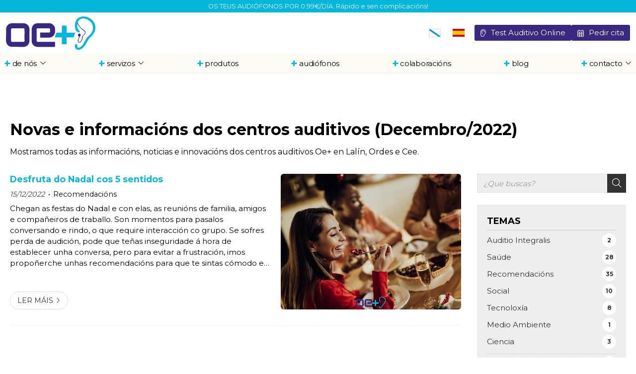

--- FILE ---
content_type: text/html; charset=utf-8
request_url: https://www.oemais.com/noticias.html?m=12-2022
body_size: 16309
content:

<!DOCTYPE html>

<html lang="gl-ES">
<head><meta http-equiv="Content-Type" content="text/html; charset=utf-8" /><meta name="viewport" content="width=device-width, initial-scale=1.0, maximum-scale=5" /><link href="images/favicon.png" rel="shortcut icon" />

	
     <!-- enlace al css-->
	<link rel="stylesheet" href="/css/formularioMail.css" /><link rel="Stylesheet" type="text/css" href="/css/noticias.css" /><link rel="stylesheet" type="text/css" href="/css/normalize.css" /><link rel="stylesheet" type="text/css" href="/css/fontawesome.css" /><link rel="stylesheet" type="text/css" href="/css/fontawesome.css" /><link rel="stylesheet" type="text/css" href="/css/pull.css" /><link rel="stylesheet" type="text/css" href="/css/comunes.css" />

	<!-- Precarga de recursos CSS Comunes-->
	<link rel="preload" as="style" href="/css/noticias.css">

    <!-- Precarga de recursos JS -->
    <link rel="preload" as="script" href="/js/noticias.js">

    <!-- Recursos CSS (precargados) -->
	<link rel="stylesheet" href="/css/noticias.css">

	<!-- Recursos JS con defer (preconectados). Se cargarán y ejecutarán en orden cuando el DOM esté listo -->
    <script defer src="/js/noticias.js"></script>
    <script>
        window.onload = function () {
            Noticias.Base();
        }
    </script>
    <script async id="ShareCorporativas" data-target="#shares" data-buttons="facebook, twitter, whatsapp, copy" data-class="" data-style="basic" data-showstats="true" src="https://compartir.administrarweb.es/ShareCorporativas.js"></script>
<meta name="title" content="Novas, informacións e innovacións dos centros auditivos Oe+ (Decembro/2022)" /><meta property="og:title" content="Novas, informacións e innovacións dos centros auditivos Oe+ (Decembro/2022)" /><meta property="og:description" content="Mostramos todas as informacións, noticias e innovacións dos centros auditivos Oe+ en Lalín, Ordes e Cee. (Decembro/2022)" /><meta property="og:url" content="https://www.oemais.com/noticias.html?m=12-2022" /><meta property="og:locale" content="es_ES" /><link rel="canonical" href="https://www.oemais.com/noticias.html" /><link rel="alternate" hreflang="es-ES" href="https://www.oemais.com/es/noticias.html?m=12-2022" /><link rel="alternate" hreflang="x-default" href="https://www.oemais.com/noticias.html?m=12-2022" /><link rel="alternate" hreflang="gl-ES" href="https://www.oemais.com/noticias.html?m=12-2022" /><title>
	Novas, informacións e innovacións dos centros auditivos Oe+ (Decembro/2022)
</title><meta name="description" content="Mostramos todas as informacións, noticias e innovacións dos centros auditivos Oe+ en Lalín, Ordes e Cee. (Decembro/2022)" /></head>
<body>
	<div id="contenedor">
		<form method="post" action="./noticias.html?m=12-2022" id="formSiteMaster">
<div class="aspNetHidden">
<input type="hidden" name="__EVENTTARGET" id="__EVENTTARGET" value="" />
<input type="hidden" name="__EVENTARGUMENT" id="__EVENTARGUMENT" value="" />
<input type="hidden" name="__VIEWSTATE" id="__VIEWSTATE" value="6yRogMfLFKsJ2lZbaE5IS4WdngnJqVlO1dWLwIty6PDL9OLo+d2Br5S0YU2in0nri+varPCHkv1AQ+8dKkgnrg2vh4mgr0xq5/MctnPYX1dsFTOfMXT9vrzN8TVvb8mqHqUYiW8JIcjMN1wPTq+Q1fJNVCJ079IadIQwdkfIsYIEGKNRiB7BgydKja/8PjFOKOefmQXLV+svkASHuU4VVkQhxFzVOJV5aZKzQxeNtMWpP6DDDw3KJ+v1OKe8AOqttUZGraaAsDq2L6z2HV+/PoR2ovOItLxahdWaosr1dyr2lje9qHm7NP10ZGGBRhjfmV+iBi7CPgdM1l3PPs3+3YKgnxaQJAoGBo7A4v6lEsw55O5IM/rsblqpisAFWwS1YKbO1pGWhuN0X369CMQtB6wuTs6Wk9Rf1Wm2Ku5QiX+8/SrkdfcwdpZvbTq9G+H7fpzZ4tid0Ny+MjKY+0YNQpHoFfrN62IcEmI0C8N3URkwwzNaxi9B29qjGLs0uHLWaOqFCCHauW7QtilvYlgWHgEXxvfgYJPwMLLKkIv+A/j/i4Fml7aMJXb1jGxBwZc+H4KsUFGnTnzrXWtv/U+MlB9b4QZHKSOvfbIkSyXPQ9F9XOLutq4GXpJ6quDFSgROYhcG99931Oj87dN0x9CUp9pPwxxOsQ0lDGTEHfTmV6+LNTU+DdaW83YdX/8r+CXKIRMlc+fLOY45GHxoFq/Wtm3bxOde1taArBUEx/7y6a7/WUBt/D9kZ9ik4wYEM8lM+i7fQVy2mcVpeUl5Qn0HktUHQXsR7bhDmv7Tc9HBSkFKEFXd3y4NVlCX7IU+9R8MckQZocOHjrfKraglRKSK5giOpGt8Gwc8H2F8JqxNlMQDEA6j70LsC/IXrA3yC/e6kvS3lL4JcH7AXF0+OQapfFP07NgDccUvM0btR6tH3Ab/[base64]/iZv4DltvThhuBVD2caGGxk5Z7h+0IjFVz6zS5oKmDO5VLaHb4Ges623E1W2RzQnxHKFPJyUEJEzOgXN2OHXBPZesd14qoUSi42xKXAqKIRhhWATeZZn20J6NQt+CtcZaHEe6xPTeW5xNdAFQuLZ8L/w4IzrCUQ42CMfHIAzWTuAAt1jDJfZLLFQdN0uI4dPnJ68SM0nfdN/NBFH2fzycSgmViJ1oxD9RJmLFNSP4AcBVmq2E7yA254NX4mfvyKCijcH2IpR7p9+b7H7PRAUBaBFbcEiNZoz421+tk4hyUaKf5RNgoRT2bLBHozwNtKa+q7NB3hah8GHki0L7ynglWy50e868VojUTe81N6XxnV/ZZcwn+L7DJxQva+qPvObRttOEH2srRvqPFXqGmXJ8GhYSSJir6lCN1I/MMs0yAJWjqgmPCSZL2UYcvcPYAZL2cuJff+Uhvqnu1Jwzl2jZ5pI0wFIm3kTWLDW4d07RhAAWbLHPFZmzllNrWSn5+JDrAZohVDj4ufc3JZrTluXnamEGfL2kP5COV2pvoqlf0w9lh0NM1SJWWFdh/WOLmXOifHdPee4XRXd+o/JZoPLyxwX89wJzj4VC4zZm64NBoxxcH7SMKTJp/HJFk190ua3x9NIOZssymu+XGFra+hdiK3Rq1Oe7ic0g6d9xu6B0JR2VLyGThb7grQM4L56owccg2ENudcX/utzGvs599Cxhgd6gHjScw3Dn82TGY+Dk2oFqb06IEqflZIH8bvb3XWJqnV5bKvC7w8YmvknKUoOAGZyNWJH+S0vv1nXeQEqWz4yyn2L/t7TuKG766ifSsmqsBgbM4reao0/5oPQLltWoXb3PeHQUkgEKSZ+6qOiQE3CE/PNuf6FGDOGSg9AppqAR4mwFZslb1uH1iO35f/PVI9u1cvOYcLJHwTJK1zUyyIVfQ7LISSfC4IIdFLZJnHuAa09MmuvdC2Ecg0+4STAG9/1+t3Ho5L6Y9Ngy23ji9CYKoHKiJ+Ir9z6N87HrrulmGFpLFLwA54H+j3qSQXLEwmqNsWIvuF8ZT9yp+Th9/AZpVKqCghvZS4PW3NJlGbZdRmpdsJw7PKHdAMxq2wnxdQFYZUiLhzHL/57CMx5DDnS11DzcssOYKeCP7dxnTBHYeaqx6wRYC4i5eEgISei/demMJ9kG5vQI7MH8LH+nFSCelJGjuVDrY7BNCGB/Kk+Bb1v9jZjRoqZck5ADWHxJNfm7JkjVwSVDOVgezLPLm7K+J1RWvDVkkCwfx9nn6u4HoMxApakjM+qytZ/84Cz3hqOR0voXw0TIknT9qcuwRIV5be0qXlAI+FK1jTH4C55sDHk4bV/iOU3XEN2m6zvmfXTRFpI269qDJnOjNMTd3lBI4tsTiEG4j/3LNCmat+d7f3gXM5g6tuWz+/2VzRJT8w43yNGeVC1nlJwar2ivycZrzfs7Pu/8/y0Mfe8dIaJ6e0oqhdPE1++WuH25wCEtyxaAE+RxR5psDxQ7tjJhWIAdOKAGXnjqWu3g64ZO97/lOe0pcmovZ46dXYMvTdfq0vrfBEpzM+UPLNmnKQLGEFyTeG2E4fvILduA/DKgz+1JccIk5wB2OvWgryDpjCQJeZ6Fd2VeoQhylAR9J42PjP4fGPwELOiu7EWcuMmozGK3eYuyu+Xi/HqQpgTtccnH4fYPWDo9rq/vDteNsAi5wlGatsuohDm3VgqmXIoEGyaO4yMC7RG7qLyWhX1q29bzROcBVM17wShLkGaFEObAUcuiH6mqqlv7kBbSL9VnxJ0T8uC1LYV112PaRmcdIoWyg1cdv3MlQUN9/5Dv/6d4kaS+4TWt5GiaWx2yrfQzhhRt2UAylUZ5qZfdAjT3H6azUFwZnRJvEW5cprJ3AlhtJ4VZEqqN2/LGsRUdwHf7GS275A21yQSrjpG/gRRtjF3/mBIb6OniKmuprb96eSMccMuyeCxAfLpX0aSDSuBX9BShW9K0tMnZdTqPweEbTKbWeAj4tNHtDZ6/EjdcXTaDpEw+9nSu5ABnp7OoQGIOws7iMOGlGgQHkk5MfzkLJ89xIssF5fIn4toERz8FqAZUxxOSHEfc9R33f7IWjpG25s40JRCbVKDPPUBs3FYAvxF6Up7o0c2dAlB1JQ2l6rbpKmhd/EH1zFJ8K9KIb2saxvaGEHMhxgxbEoZ/Aa8hOvhGgLzKP0Xwsl5Z0hQHgw+4FywbE1MmWgBj8Gb/R330kzGJeDeDzO0NxjjnGVn+gB/[base64]/c6uR3V/Z2GtBhCIZcldhvqj/PHkLrLpiKWdzh4W7Ntg1JV6oqXRohsZg7ayZE6G/IcZPCKvEfDOKGGlzUR7tcbTXySGs3zYfEoYvzFFUgDiaatoaQivF16qa3qzh7ZsU5+rSQZrdiF/ABPymKax3kHBB3Aar2mLsQKDKj89G9eVALzPZKhF7wTUXzvAcrs1JR+/Ek3CsgexrpcoJc1uaNCnWiEDKzH/WYcFTXWSbTOewY/pVHq9TymPs0ZLA1NLX8WedK+6EIuDMg5Yv3nnrG+MFCILyB+M6a1Z+jFjDjfdPzKSx2LeI/[base64]/SCydhuaNhIQp+2WKKpCy2qaueYvkn8kgKyUofsremOl8bSlBzpqmT/vX62F2ju3U1SBwsRWlBoL5AzmudFNoOgMhXAge0Nrezq7yU30SzN52toB1OmSDyoEx1X1+XzOKwHtSE1/[base64]/gI3gtJAPTUg/JlTHWaaICZTUkHQiKcCxGq35ZMNQnfBdOdjxzlXicG0KAdUQo/MPP8Tt2TUO3TQ9KaHK6HKz4KYOOKOBauqGA51cD4BQQHWygiuT6sGN4eDbzi0LN3EWR8e5LoyNWh+euEdpwQmiqoRTxLfLih0VuKkODcdNhiYpFl+ojq+EZ5hpxU4SeSFgrYw2QxR06XUfJoNjnr1RLQNnvm0J6cAaDYSHbED5wjdiwU77/G9+4eYxMT4bFztFXsc0vBlW3r+4+N/YAmkAdjSqht5/Aev9YT0GncFRJnzsOd1w2TubMaFSvqefvSmwfmgBKipHT2KRtL9MuCIljEDJBX4zXd/Gu1uZJFLRvlEG6vSud1gsCGqhy0WAC/wLvs2ZS1fjj8qsRPt8//Qg3nmxtStbRdgyEGmTcvfChx1nVqoIOg58h/smyTZrqmGU6/T1WFTeyuzypmX00JpG5zTlPPg/RxrJ4wMR07x4Tm4BqFUeKp+Z7yrEbpmuNTJ3ooS5aU/nppKbDTI/mS847yq2dSdrqZjhAjXak3dwgsqjMF8XceNHtJ2AX6l7ilpHXjOe7Jl7rO0V/ZkHLbFueG1fM1ww4FLZepE28jo/l+5N41Ps8mb6ovEvqLraCh6Kzgjnhi//kk+MvvV3AamVYfC7bn6TLT4hHpi+rJpgcdyfCkd3woOIftq3BXuvC3J1EC4iMxSNAYTiFg6E5A0BmIlfnRbIhVcko//Q6rImRmnEkDRdBjPZIKD2LvowjQy3EHRxzqePdpbQ3hCNqiPYDk44wFA1U7lnwTGZLgbW0TlPVrzv+jeme2ReZrQ7A9YPNsrqVSj9tl4vg+lfp/wwE6QKEdy9IiLvLex6PosYWjEWA6I5B6064dnVLsuj6vT9ITgupd5Ajsuu1nPvTQjteDAZWJEfwbI1Zq5k7LaGC5gVgbr3VXft3+MqEHJLrksV3AKIn1/fhsFKnNKGNKiBmkclnxBHciToYVomfSfhIoZv2pabN7zRXtO2IE1AzpCo+FVYaGMAjpbTvzLJJyFUz8MvTbVaUZOC/TMDB+/+GUurZJLBPhsEwdMvE1/vEvuEDFFs1vz4yBIMWjjPiZ6p/tC53gnBzxLQ0jotC8euy7Mj0Y1Od40lo3E8hkibg+D2e3nAxO2O8THPtozx5miRrT7yUH5My/monUzHeT3msxCaU9kBU099VeQig70uMmY19v99pFec0H4g42APOIGrvweY4D4X9iMadA44bMjuZn9a4Wx8DwylvNGZq0qA+Z85gYt1wrv2fljalP0q5W90t1+KvePyTHBz/AWPgf8unUeVTxBlGxyNUI/BYc9++Kil+QlyQ6n/Ni5SbdHeTAQUXIg0lPecWzzfnAAtjpYcyAcNWWhUVvePPDiJ8b0keRMQT+dIc8zFKSK+5bWLxOJtOEf4ezggILXAwskJTOb8qBs13L4LwxrMaZXBhaND01Yufg97Q7EsEE8GoAW0ghq95uOvqWa+5juSbgVH4qa9C4as2WRFXucBs6pI1QgUN/P4VIkKWirHuA6sAQA3P/98NqceTl0+femDQF7C5x8/Enn2M16RqX5y84Ec5wov7QRfKv9WYgXuvDcD6wSrEFhNJ/mIJiUaXn54ym31CGL34VYgkbg36H2Luigh8mQ1sMBPuLnwXMk/bGtfQKEL7keg49eZATf/6m+tuAVDNoHHum0KOplGy97nqp8E5lhxkQJyk8oM8SUV10Yyst3XsSZPEHuOZKZdB4FbWHv7z/J5/[base64]/Z7mObkboLOR+hU2NnUD/oPgZWJFEReZoDHMrbTYZdFjAzNZY2cNnMfF/Np/SYQTxNfS2599rrADqLfreWmxhiqmyqgq+BiCUQbG7WCCB+CZSm269dtfTfnmvKSyMYDAHvV3g/OtDtSl7pg6w1/f9QkMYKdhdoeRlvMSrJwQISqoUja99sqfFBP05zHQTNrXytuQmmm/CRBgpR390WnW7lS3XPl4xTDVxnLlRzOhj5/wF9gSrILEdaOyRh5RCrUaCPGLMNM+uMR2ykRF9H/+1hK3py33sMqdNuT3UXMfGqUz1UjaHfBD97NdxdSIvJSIRjrmEgQLWs3ytWMurMMN9CxrYtpAih3HYM7XOq4r23c9ZqfwCVgJSj/jKYE7XdvEMBpbElNEDRJBfz6X2tyjVRr3G52RpbbVqM7798057E+4MQfWrwQ9RYcm3ZEx4F/qlBXolAKLZjoQt4tDEawNAIy6qG96ELZOZaY7K6TB5vwQqzB8CBYIqgvW7APuc9ZvkHE4UsSDM3bmYYwdVrRqzbxL1KpTheBBxvGRaszcm7v9DPjuGxW2/kntWdurLX++j5ncP0zu7ByzU5ptDoV//+7sOK7/[base64]/zl2qgpkc4dXwp1VuvyiryKSGWchefOTzxYqbZpGqx1IJcV1wKHDih2czdDolwICvL6sY0F38me/eFbOyMqpYfni6aPpv7rROwq6iubQ7KVYkexPRzJkSJsS38A7j2DceLzKexcau2/sGQK3wh0U7IFi+V4qRZnAx8PrYDhR7IrSKQWnm+I4wa0s1IH5CPV6z/uTNpbguBcAvsNu/gfwqMYZ249GXxa6DruqJD8RkLGbPkTB9BR+jMZ2nfA+fIxC0JFEsVYXPVShEhHugO+dGcYT5wKRAgivofUiNpA6Z7IMkIBJYTSpql1ogKKXxqcL/sCYhqx3WLw==" />
</div>

<script type="text/javascript">
//<![CDATA[
var theForm = document.forms['formSiteMaster'];
if (!theForm) {
    theForm = document.formSiteMaster;
}
function __doPostBack(eventTarget, eventArgument) {
    if (!theForm.onsubmit || (theForm.onsubmit() != false)) {
        theForm.__EVENTTARGET.value = eventTarget;
        theForm.__EVENTARGUMENT.value = eventArgument;
        theForm.submit();
    }
}
//]]>
</script>


<script src="/WebResource.axd?d=pynGkmcFUV13He1Qd6_TZJwl7hJEb-VQ5TOTEu4Fe-IHH_AjkJC1F1HFKgh2acOm9YB85VozlHade9M2usCqgg2&amp;t=638901608248157332" type="text/javascript"></script>

<div class="aspNetHidden">

	<input type="hidden" name="__VIEWSTATEGENERATOR" id="__VIEWSTATEGENERATOR" value="D13BE972" />
	<input type="hidden" name="__SCROLLPOSITIONX" id="__SCROLLPOSITIONX" value="0" />
	<input type="hidden" name="__SCROLLPOSITIONY" id="__SCROLLPOSITIONY" value="0" />
</div>
			
			     <header>

            <div id="head-cont">
                <div class="subcont flex-bt-c">
                    <div id="logo">
                        <a href="/" title="Oe+"><img src="/images/logo-oe.svg" alt="Oe+"></a>
                    </div>
                    <div class="head-cont-opc">
                        <div class="head-cont-opc-info">
							<ul class="idi">
								<li class="idiomas">
									<ul>
										<li><span><img src="/images/galego.svg" alt="Icono de galego"></span></li>
										<li><a href="es/default.aspx" title="Castellano"><img src="/images/castelan.svg" alt="Icono de castellano"></a></li>
								
									</ul>
								</li>
							</ul>
							<ul class="socialmenu">
								
								<li class="cita large"><a href="https://hearing-screener.beyondhearing.org/oecentrosauditivos/c44fa6/welcome"  target="_blank" rel="noopener" title="Facer Test Auditivo Online"><i class="fal fa-ear"></i><span>Test Auditivo Online</span></a></li>
                                <li class="cita large"><a href="contacto-centros-auditivos-cee-lalin-ordes.aspx#formcontacto" title="Pedir cita"><i class="fal fa-calendar-alt"></i> <span> Pedir cita</span></a></li> 
							</ul>
                            
                        </div>
                        <div id="pull" class="hamburger">
                            <div class="bar top"></div>
                            <div class="bar middle"></div>
                            <div class="bar bottom"></div>
                        </div>
                    </div>
                </div>
            </div>
            				<nav id="menu" class="deslizante">
    <!-- * Opciones: deslizante - desplegable. -->
    <div id="close"></div>
    <div class="menu-cont subcont">
    <ul>
        <li class="submenu">
    <span><a href="/">
                <img src="/images/mais.svg" alt="máis">
                de nós</a><i class="far fa-angle-down"></i>
    </span>
    <ul>
        <li><span><a href="profesionais-centros-auditivos.aspx">
                <img src="/images/mais.svg" alt="máis">
                profesionais</a></span></li>
    </ul>
</li>
        <li class="submenu">
            <span><a href="servizos-centros-auditivos.aspx">
                        <img src="/images/mais.svg" alt="máis">
                        servizos</a><i class="far fa-angle-down"></i>
            </span>
            <ul>
                <li><span><a href="tenoloxia-centros-auditivos.aspx">
                        <img src="/images/mais.svg" alt="máis">
                        tecnoloxía e innovación</a></span></li>
                <li><span><a href="/quitar-tapon-oido.aspx">
                        <img src="/images/mais.svg" alt="máis">
                        retirada de cera</a></span></li>
            </ul>
        </li>
         <li>
         <span><a href="produtos-centros-auditivos.aspx">
             <img src="/images/mais.svg" alt="máis">
             produtos</a></span>
        </li>
        <li>
        <span><a href="/audiofonos.aspx">
            <img src="/images/mais.svg" alt="máis">
            audiófonos</a></span>
        </li>
        <li>
      <span><a href="centro-auditivo-cee-ordes-lalin.aspx">
          <img src="/images/mais.svg" alt="máis">
          colaboracións</a></span>
  </li>
  <li>
      <span><a data-comp="noticias" href="noticias.html">
          <img src="/images/mais.svg" alt="máis">
          blog</a></span>
  </li>
        <li class="submenu"><span><a href="contacto-centros-auditivos-cee-lalin-ordes.aspx">
                                    <img src="/images/mais.svg" alt="máis">
                                    contacto</a><i class="far fa-angle-down"></i></span>
            <ul>
                <li><span><a href="centros-auditivos-lalin-cee-ordes.aspx">
                    <img src="/images/mais.svg" alt="máis">
                    localizacións</a>
                    </span>
                </li>
            </ul>
        </li>
        </ul>
        <div class="menu-cont-info">
            <ul class="socialmenu">
                <li class="telefono large"><a href="tel:986181267" title="Chamar a Oe+"><i class="fa fa-phone fa-flip-horizontal" aria-hidden="true"></i><span>Lalín</span></a></li>
                <li class="telefono large"><a href="tel:981973137" title="Chamar a Oe+"><i class="fa fa-phone fa-flip-horizontal" aria-hidden="true"></i><span>Ordes</span></a></li>
                <li class="telefono large"><a href="tel:981747921" title="Chamar a Oe+"><i class="fa fa-phone fa-flip-horizontal" aria-hidden="true"></i><span>Cee</span></a></li>
            </ul>
        </div>
    </div>
</nav>
        </header>
			
			
    
    <main>
		
		<section class="section section--comp">
			<div class="container">
				 <div id="MainContent_formNoticias" class="comp-noticias comp-noticias--estilo2">
						<section class="noticias__head">
							<h1 id="MainContent_h1Title" class="noticias__title title title--1">Novas e informaci&#243;ns dos centros auditivos (Decembro/2022)</h1>
							<div id="MainContent_dvDescCat" class="noticias__desc"><p>Mostramos todas as informacións, noticias e innovacións dos centros auditivos Oe+ en Lalín, Ordes e Cee.</p></div>
						</section>				
						<!-- Descomentar en web multi idioma -->
						<!--

<select id="languageHandler">
    
            <option id="MainContent_selIdi_rptIdiomas_optIdi_0" value="gl" selected="">gl</option>
        
            <option id="MainContent_selIdi_rptIdiomas_optIdi_1" value="es">es</option>
        
</select> -->
						 <div id="MainContent_noticias" class="noticias__container">

							<aside class="noticias__aside noticias__topics">
									<h2 class="noticias__topics-title">Temas</h2>
									<nav class="noticias__nav" id="menu2">
										<a  href="#" id="pullcomp" class="noticias__topics-button"><span>Temas</span> <i class="fa-solid fa-plus"></i></a>
											
        <div>
        <ul class="blsubm">
            <li id="MainContent_categoriaspartialbl_rptCategorias_liCatPrin"><a href="/noticias.html" id="MainContent_categoriaspartialbl_rptCategorias_aNovedades"><span id="MainContent_categoriaspartialbl_rptCategorias_spnCatPrin">T&#243;dalas noticias</span><span id="MainContent_categoriaspartialbl_rptCategorias_spnNumNotsPrin" class="numNot">87</span></a></li>
    
            <li>
                <a class="" href='/auditio-integralis_cb16194.html' title='Auditio Integralis'><span>Auditio Integralis</span>
                <span class="numNot">2</span></a>
            </li>
    
            <li>
                <a class="" href='/saude_cb18592.html' title='Saúde'><span>Saúde</span>
                <span class="numNot">28</span></a>
            </li>
    
            <li>
                <a class="" href='/recomendacions_cb18598.html' title='Recomendacións'><span>Recomendacións</span>
                <span class="numNot">35</span></a>
            </li>
    
            <li>
                <a class="" href='/social_cb18604.html' title='Social'><span>Social</span>
                <span class="numNot">10</span></a>
            </li>
    
            <li>
                <a class="" href='/tecnoloxia_cb18632.html' title='Tecnoloxía'><span>Tecnoloxía</span>
                <span class="numNot">8</span></a>
            </li>
    
            <li>
                <a class="" href='/medio-ambiente_cb18640.html' title='Medio Ambiente'><span>Medio Ambiente</span>
                <span class="numNot">1</span></a>
            </li>
    
            <li>
                <a class="" href='/ciencia_cb18728.html' title='Ciencia'><span>Ciencia</span>
                <span class="numNot">3</span></a>
            </li>
    
        </ul>
        </div>
    


									</nav>
							</aside>            
							  <section class="noticias__list-items">
								<div id="MainContent_dvContRes" class="noticias__list-items-inner">
									
											<article class="noticias__item ">
												<div class="noticias__item-img">
													<a href="/desfruta-do-nadal-cos-5-sentidos_fb76872.html">
														<img src="/desfruta-do-nadal-cos-5-sentidos_img76872t1m4w640h480.jpg" id="MainContent_rptNoticLN_imgNot_0" alt="Desfruta do Nadal cos 5 sentidos" loading="lazy" width="640" height="480" />
													</a>
													<span id="MainContent_rptNoticLN_spnFecha2_0" class="noticias__item-dateshort"><span id="spnDia">15</span> <span id="spnMes">Dec</span></span>
												</div>
												<div class="noticias__item-inner">
													<h2 class="noticias__item-title"><a href="/desfruta-do-nadal-cos-5-sentidos_fb76872.html">Desfruta do Nadal cos 5 sentidos</a></h2>
													<p class="noticias__item-info"><span id="MainContent_rptNoticLN_spnFecha_0" class="noticias__item-date">15/12/2022</span> <a id="MainContent_rptNoticLN_lnkCat_0" title="Recomendacións" class="noticias__item-topic" href="/recomendacions_cb18598.html">Recomendacións</a></p>
													<div class="noticias__item-desc">
														Chegan as festas do Nadal e con elas, as reunións de familia, amigos e compañeiros de traballo. Son momentos para pasalos conversando e rindo, o que require interacción co grupo. Se sofres perda de audición, pode que teñas inseguridade á hora de establecer unha conversa, pero para evitar a frustración, imos propoñerche unhas recomendacións para que te sintas cómodo e a gusto nestas datas tan sinaladas.
Consellos a seguir nas cenas de Nadal

Intenta buscar un bo sitio á hora de sentarte. A ubi...
													</div>
													<p><a class="noticias__item-button" href="/desfruta-do-nadal-cos-5-sentidos_fb76872.html" title="Desfruta do Nadal cos 5 sentidos">Ler máis</a></p>
												</div>
											</article>
										 
									
								</div>   

								
							</section>
							 <aside class="noticias__aside noticias__search">
								 
<div class="noticias__search-button-mv"><i class="fal fa-search"></i></div>
<div class="noticias__search-cont">
    <input name="ctl00$MainContent$Searchbl1$txtSearch" type="text" id="MainContent_Searchbl1_txtSearch" class="txtSearch" data-noreg="true" placeholder="¿Que buscas?" />
    <button onclick="__doPostBack('ctl00$MainContent$Searchbl1$btSearch','')" id="MainContent_Searchbl1_btSearch" data-noreg="true" class="btSearch"><i class="fa-light fa-magnifying-glass"></i><span>buscar</span></button>
</div>


							 </aside>
							 <aside class="noticias__aside noticias__custom">
								<div id="MainContent_dvBloquePerso">
									
<div class="noticias__shared">
    <p>Compárteo!</p>
    <div id="shares"></div>
</div>



								</div>
							 </aside>
							 <aside class="noticias__aside noticias__dates">
								<nav id="MainContent_menuFechas" class="noticias__dates-nav">
									
        <ul>
    
        <input type="hidden" name="ctl00$MainContent$entradaFechabl$rptAnos$ctl01$hdAno" id="MainContent_entradaFechabl_rptAnos_hdAno_0" value="2026" />
      <li id="MainContent_entradaFechabl_rptAnos_liActual_0">
        <a href="#"  class="noticias__dates-title">
            <span id="MainContent_entradaFechabl_rptAnos_spnActual_0">2026</span>
            <span class="spanActualRight">
                <span id="MainContent_entradaFechabl_rptAnos_spnActualTot_0"></span>
                <span class="spanActualIcon">
                    <i class="fa-light fa-angle-down"></i>
                </span></span></a>
        <ul><li><a href="https://www.oemais.com/noticias.html?m=1-2026" id="MainContent_entradaFechabl_rptAnos_rptActual_0_lnkMonth_0" title="Xaneiro - 2026"><span id="MainContent_entradaFechabl_rptAnos_rptActual_0_spnMonthName_0">Xaneiro</span><span id="MainContent_entradaFechabl_rptAnos_rptActual_0_spnMonthTot_0" class="numNot">1</span></a></li></ul>
    </li>
    
        <input type="hidden" name="ctl00$MainContent$entradaFechabl$rptAnos$ctl02$hdAno" id="MainContent_entradaFechabl_rptAnos_hdAno_1" value="2025" />
      <li id="MainContent_entradaFechabl_rptAnos_liActual_1">
        <a href="#"  class="noticias__dates-title">
            <span id="MainContent_entradaFechabl_rptAnos_spnActual_1">2025</span>
            <span class="spanActualRight">
                <span id="MainContent_entradaFechabl_rptAnos_spnActualTot_1"></span>
                <span class="spanActualIcon">
                    <i class="fa-light fa-angle-down"></i>
                </span></span></a>
        <ul><li><a href="https://www.oemais.com/noticias.html?m=4-2025" id="MainContent_entradaFechabl_rptAnos_rptActual_1_lnkMonth_0" title="Abril - 2025"><span id="MainContent_entradaFechabl_rptAnos_rptActual_1_spnMonthName_0">Abril</span><span id="MainContent_entradaFechabl_rptAnos_rptActual_1_spnMonthTot_0" class="numNot">1</span></a></li><li><a href="https://www.oemais.com/noticias.html?m=3-2025" id="MainContent_entradaFechabl_rptAnos_rptActual_1_lnkMonth_1" title="Marzo - 2025"><span id="MainContent_entradaFechabl_rptAnos_rptActual_1_spnMonthName_1">Marzo</span><span id="MainContent_entradaFechabl_rptAnos_rptActual_1_spnMonthTot_1" class="numNot">1</span></a></li><li><a href="https://www.oemais.com/noticias.html?m=2-2025" id="MainContent_entradaFechabl_rptAnos_rptActual_1_lnkMonth_2" title="Febreiro - 2025"><span id="MainContent_entradaFechabl_rptAnos_rptActual_1_spnMonthName_2">Febreiro</span><span id="MainContent_entradaFechabl_rptAnos_rptActual_1_spnMonthTot_2" class="numNot">3</span></a></li></ul>
    </li>
    
        <input type="hidden" name="ctl00$MainContent$entradaFechabl$rptAnos$ctl03$hdAno" id="MainContent_entradaFechabl_rptAnos_hdAno_2" value="2023" />
      <li id="MainContent_entradaFechabl_rptAnos_liActual_2">
        <a href="#"  class="noticias__dates-title">
            <span id="MainContent_entradaFechabl_rptAnos_spnActual_2">2023</span>
            <span class="spanActualRight">
                <span id="MainContent_entradaFechabl_rptAnos_spnActualTot_2"></span>
                <span class="spanActualIcon">
                    <i class="fa-light fa-angle-down"></i>
                </span></span></a>
        <ul><li><a href="https://www.oemais.com/noticias.html?m=2-2023" id="MainContent_entradaFechabl_rptAnos_rptActual_2_lnkMonth_0" title="Febreiro - 2023"><span id="MainContent_entradaFechabl_rptAnos_rptActual_2_spnMonthName_0">Febreiro</span><span id="MainContent_entradaFechabl_rptAnos_rptActual_2_spnMonthTot_0" class="numNot">2</span></a></li><li><a href="https://www.oemais.com/noticias.html?m=1-2023" id="MainContent_entradaFechabl_rptAnos_rptActual_2_lnkMonth_1" title="Xaneiro - 2023"><span id="MainContent_entradaFechabl_rptAnos_rptActual_2_spnMonthName_1">Xaneiro</span><span id="MainContent_entradaFechabl_rptAnos_rptActual_2_spnMonthTot_1" class="numNot">2</span></a></li></ul>
    </li>
    
        <input type="hidden" name="ctl00$MainContent$entradaFechabl$rptAnos$ctl04$hdAno" id="MainContent_entradaFechabl_rptAnos_hdAno_3" value="2022" />
      <li id="MainContent_entradaFechabl_rptAnos_liActual_3">
        <a href="#"  class="noticias__dates-title">
            <span id="MainContent_entradaFechabl_rptAnos_spnActual_3">2022</span>
            <span class="spanActualRight">
                <span id="MainContent_entradaFechabl_rptAnos_spnActualTot_3"></span>
                <span class="spanActualIcon">
                    <i class="fa-light fa-angle-down"></i>
                </span></span></a>
        <ul><li><a href="https://www.oemais.com/noticias.html?m=12-2022" id="MainContent_entradaFechabl_rptAnos_rptActual_3_lnkMonth_0" title="Decembro - 2022"><span id="MainContent_entradaFechabl_rptAnos_rptActual_3_spnMonthName_0">Decembro</span><span id="MainContent_entradaFechabl_rptAnos_rptActual_3_spnMonthTot_0" class="numNot">1</span></a></li><li><a href="https://www.oemais.com/noticias.html?m=11-2022" id="MainContent_entradaFechabl_rptAnos_rptActual_3_lnkMonth_1" title="Novembro - 2022"><span id="MainContent_entradaFechabl_rptAnos_rptActual_3_spnMonthName_1">Novembro</span><span id="MainContent_entradaFechabl_rptAnos_rptActual_3_spnMonthTot_1" class="numNot">2</span></a></li><li><a href="https://www.oemais.com/noticias.html?m=10-2022" id="MainContent_entradaFechabl_rptAnos_rptActual_3_lnkMonth_2" title="Outubro - 2022"><span id="MainContent_entradaFechabl_rptAnos_rptActual_3_spnMonthName_2">Outubro</span><span id="MainContent_entradaFechabl_rptAnos_rptActual_3_spnMonthTot_2" class="numNot">1</span></a></li><li><a href="https://www.oemais.com/noticias.html?m=9-2022" id="MainContent_entradaFechabl_rptAnos_rptActual_3_lnkMonth_3" title="Setembro - 2022"><span id="MainContent_entradaFechabl_rptAnos_rptActual_3_spnMonthName_3">Setembro</span><span id="MainContent_entradaFechabl_rptAnos_rptActual_3_spnMonthTot_3" class="numNot">2</span></a></li><li><a href="https://www.oemais.com/noticias.html?m=8-2022" id="MainContent_entradaFechabl_rptAnos_rptActual_3_lnkMonth_4" title="Agosto - 2022"><span id="MainContent_entradaFechabl_rptAnos_rptActual_3_spnMonthName_4">Agosto</span><span id="MainContent_entradaFechabl_rptAnos_rptActual_3_spnMonthTot_4" class="numNot">2</span></a></li><li><a href="https://www.oemais.com/noticias.html?m=7-2022" id="MainContent_entradaFechabl_rptAnos_rptActual_3_lnkMonth_5" title="Julio - 2022"><span id="MainContent_entradaFechabl_rptAnos_rptActual_3_spnMonthName_5">Julio</span><span id="MainContent_entradaFechabl_rptAnos_rptActual_3_spnMonthTot_5" class="numNot">1</span></a></li><li><a href="https://www.oemais.com/noticias.html?m=6-2022" id="MainContent_entradaFechabl_rptAnos_rptActual_3_lnkMonth_6" title="Xuño - 2022"><span id="MainContent_entradaFechabl_rptAnos_rptActual_3_spnMonthName_6">Xu&#241;o</span><span id="MainContent_entradaFechabl_rptAnos_rptActual_3_spnMonthTot_6" class="numNot">2</span></a></li><li><a href="https://www.oemais.com/noticias.html?m=5-2022" id="MainContent_entradaFechabl_rptAnos_rptActual_3_lnkMonth_7" title="Maio - 2022"><span id="MainContent_entradaFechabl_rptAnos_rptActual_3_spnMonthName_7">Maio</span><span id="MainContent_entradaFechabl_rptAnos_rptActual_3_spnMonthTot_7" class="numNot">2</span></a></li><li><a href="https://www.oemais.com/noticias.html?m=4-2022" id="MainContent_entradaFechabl_rptAnos_rptActual_3_lnkMonth_8" title="Abril - 2022"><span id="MainContent_entradaFechabl_rptAnos_rptActual_3_spnMonthName_8">Abril</span><span id="MainContent_entradaFechabl_rptAnos_rptActual_3_spnMonthTot_8" class="numNot">1</span></a></li><li><a href="https://www.oemais.com/noticias.html?m=3-2022" id="MainContent_entradaFechabl_rptAnos_rptActual_3_lnkMonth_9" title="Marzo - 2022"><span id="MainContent_entradaFechabl_rptAnos_rptActual_3_spnMonthName_9">Marzo</span><span id="MainContent_entradaFechabl_rptAnos_rptActual_3_spnMonthTot_9" class="numNot">2</span></a></li><li><a href="https://www.oemais.com/noticias.html?m=2-2022" id="MainContent_entradaFechabl_rptAnos_rptActual_3_lnkMonth_10" title="Febreiro - 2022"><span id="MainContent_entradaFechabl_rptAnos_rptActual_3_spnMonthName_10">Febreiro</span><span id="MainContent_entradaFechabl_rptAnos_rptActual_3_spnMonthTot_10" class="numNot">3</span></a></li><li><a href="https://www.oemais.com/noticias.html?m=1-2022" id="MainContent_entradaFechabl_rptAnos_rptActual_3_lnkMonth_11" title="Xaneiro - 2022"><span id="MainContent_entradaFechabl_rptAnos_rptActual_3_spnMonthName_11">Xaneiro</span><span id="MainContent_entradaFechabl_rptAnos_rptActual_3_spnMonthTot_11" class="numNot">1</span></a></li></ul>
    </li>
    
        <input type="hidden" name="ctl00$MainContent$entradaFechabl$rptAnos$ctl05$hdAno" id="MainContent_entradaFechabl_rptAnos_hdAno_4" value="2021" />
      <li id="MainContent_entradaFechabl_rptAnos_liActual_4">
        <a href="#"  class="noticias__dates-title">
            <span id="MainContent_entradaFechabl_rptAnos_spnActual_4">2021</span>
            <span class="spanActualRight">
                <span id="MainContent_entradaFechabl_rptAnos_spnActualTot_4"></span>
                <span class="spanActualIcon">
                    <i class="fa-light fa-angle-down"></i>
                </span></span></a>
        <ul><li><a href="https://www.oemais.com/noticias.html?m=12-2021" id="MainContent_entradaFechabl_rptAnos_rptActual_4_lnkMonth_0" title="Decembro - 2021"><span id="MainContent_entradaFechabl_rptAnos_rptActual_4_spnMonthName_0">Decembro</span><span id="MainContent_entradaFechabl_rptAnos_rptActual_4_spnMonthTot_0" class="numNot">2</span></a></li><li><a href="https://www.oemais.com/noticias.html?m=11-2021" id="MainContent_entradaFechabl_rptAnos_rptActual_4_lnkMonth_1" title="Novembro - 2021"><span id="MainContent_entradaFechabl_rptAnos_rptActual_4_spnMonthName_1">Novembro</span><span id="MainContent_entradaFechabl_rptAnos_rptActual_4_spnMonthTot_1" class="numNot">2</span></a></li><li><a href="https://www.oemais.com/noticias.html?m=10-2021" id="MainContent_entradaFechabl_rptAnos_rptActual_4_lnkMonth_2" title="Outubro - 2021"><span id="MainContent_entradaFechabl_rptAnos_rptActual_4_spnMonthName_2">Outubro</span><span id="MainContent_entradaFechabl_rptAnos_rptActual_4_spnMonthTot_2" class="numNot">4</span></a></li><li><a href="https://www.oemais.com/noticias.html?m=9-2021" id="MainContent_entradaFechabl_rptAnos_rptActual_4_lnkMonth_3" title="Setembro - 2021"><span id="MainContent_entradaFechabl_rptAnos_rptActual_4_spnMonthName_3">Setembro</span><span id="MainContent_entradaFechabl_rptAnos_rptActual_4_spnMonthTot_3" class="numNot">3</span></a></li><li><a href="https://www.oemais.com/noticias.html?m=8-2021" id="MainContent_entradaFechabl_rptAnos_rptActual_4_lnkMonth_4" title="Agosto - 2021"><span id="MainContent_entradaFechabl_rptAnos_rptActual_4_spnMonthName_4">Agosto</span><span id="MainContent_entradaFechabl_rptAnos_rptActual_4_spnMonthTot_4" class="numNot">4</span></a></li><li><a href="https://www.oemais.com/noticias.html?m=7-2021" id="MainContent_entradaFechabl_rptAnos_rptActual_4_lnkMonth_5" title="Julio - 2021"><span id="MainContent_entradaFechabl_rptAnos_rptActual_4_spnMonthName_5">Julio</span><span id="MainContent_entradaFechabl_rptAnos_rptActual_4_spnMonthTot_5" class="numNot">3</span></a></li><li><a href="https://www.oemais.com/noticias.html?m=6-2021" id="MainContent_entradaFechabl_rptAnos_rptActual_4_lnkMonth_6" title="Xuño - 2021"><span id="MainContent_entradaFechabl_rptAnos_rptActual_4_spnMonthName_6">Xu&#241;o</span><span id="MainContent_entradaFechabl_rptAnos_rptActual_4_spnMonthTot_6" class="numNot">5</span></a></li><li><a href="https://www.oemais.com/noticias.html?m=5-2021" id="MainContent_entradaFechabl_rptAnos_rptActual_4_lnkMonth_7" title="Maio - 2021"><span id="MainContent_entradaFechabl_rptAnos_rptActual_4_spnMonthName_7">Maio</span><span id="MainContent_entradaFechabl_rptAnos_rptActual_4_spnMonthTot_7" class="numNot">4</span></a></li><li><a href="https://www.oemais.com/noticias.html?m=4-2021" id="MainContent_entradaFechabl_rptAnos_rptActual_4_lnkMonth_8" title="Abril - 2021"><span id="MainContent_entradaFechabl_rptAnos_rptActual_4_spnMonthName_8">Abril</span><span id="MainContent_entradaFechabl_rptAnos_rptActual_4_spnMonthTot_8" class="numNot">5</span></a></li><li><a href="https://www.oemais.com/noticias.html?m=3-2021" id="MainContent_entradaFechabl_rptAnos_rptActual_4_lnkMonth_9" title="Marzo - 2021"><span id="MainContent_entradaFechabl_rptAnos_rptActual_4_spnMonthName_9">Marzo</span><span id="MainContent_entradaFechabl_rptAnos_rptActual_4_spnMonthTot_9" class="numNot">4</span></a></li><li><a href="https://www.oemais.com/noticias.html?m=2-2021" id="MainContent_entradaFechabl_rptAnos_rptActual_4_lnkMonth_10" title="Febreiro - 2021"><span id="MainContent_entradaFechabl_rptAnos_rptActual_4_spnMonthName_10">Febreiro</span><span id="MainContent_entradaFechabl_rptAnos_rptActual_4_spnMonthTot_10" class="numNot">4</span></a></li><li><a href="https://www.oemais.com/noticias.html?m=1-2021" id="MainContent_entradaFechabl_rptAnos_rptActual_4_lnkMonth_11" title="Xaneiro - 2021"><span id="MainContent_entradaFechabl_rptAnos_rptActual_4_spnMonthName_11">Xaneiro</span><span id="MainContent_entradaFechabl_rptAnos_rptActual_4_spnMonthTot_11" class="numNot">4</span></a></li></ul>
    </li>
    
        <input type="hidden" name="ctl00$MainContent$entradaFechabl$rptAnos$ctl06$hdAno" id="MainContent_entradaFechabl_rptAnos_hdAno_5" value="2020" />
      <li id="MainContent_entradaFechabl_rptAnos_liActual_5">
        <a href="#"  class="noticias__dates-title">
            <span id="MainContent_entradaFechabl_rptAnos_spnActual_5">2020</span>
            <span class="spanActualRight">
                <span id="MainContent_entradaFechabl_rptAnos_spnActualTot_5"></span>
                <span class="spanActualIcon">
                    <i class="fa-light fa-angle-down"></i>
                </span></span></a>
        <ul><li><a href="https://www.oemais.com/noticias.html?m=12-2020" id="MainContent_entradaFechabl_rptAnos_rptActual_5_lnkMonth_0" title="Decembro - 2020"><span id="MainContent_entradaFechabl_rptAnos_rptActual_5_spnMonthName_0">Decembro</span><span id="MainContent_entradaFechabl_rptAnos_rptActual_5_spnMonthTot_0" class="numNot">5</span></a></li><li><a href="https://www.oemais.com/noticias.html?m=11-2020" id="MainContent_entradaFechabl_rptAnos_rptActual_5_lnkMonth_1" title="Novembro - 2020"><span id="MainContent_entradaFechabl_rptAnos_rptActual_5_spnMonthName_1">Novembro</span><span id="MainContent_entradaFechabl_rptAnos_rptActual_5_spnMonthTot_1" class="numNot">4</span></a></li><li><a href="https://www.oemais.com/noticias.html?m=10-2020" id="MainContent_entradaFechabl_rptAnos_rptActual_5_lnkMonth_2" title="Outubro - 2020"><span id="MainContent_entradaFechabl_rptAnos_rptActual_5_spnMonthName_2">Outubro</span><span id="MainContent_entradaFechabl_rptAnos_rptActual_5_spnMonthTot_2" class="numNot">2</span></a></li><li><a href="https://www.oemais.com/noticias.html?m=3-2020" id="MainContent_entradaFechabl_rptAnos_rptActual_5_lnkMonth_3" title="Marzo - 2020"><span id="MainContent_entradaFechabl_rptAnos_rptActual_5_spnMonthName_3">Marzo</span><span id="MainContent_entradaFechabl_rptAnos_rptActual_5_spnMonthTot_3" class="numNot">2</span></a></li></ul>
    </li>
    
        </ul>
    

								</nav>
							  </aside>

							 
						</div>
					</div>
			</div>	
		</section>
	
    </main>

			
			

    

             
        <section class="seccion">
            <div class="subcont">
                <ul class="carteles">
			            <li><span>
                      <img src="/images/carteles/axuda-impacto-autonomo.svg" alt="Axuda Impacto Autónomo" class="img-responsive">
			             </span></li>
			            <li><span>
                      <img src="/images/carteles/cartel.jpg" alt="Cartel" class="img-responsive">
			             </span></li>
			            
			            <li><span>
                      <img src="/images/carteles/xunta.svg" alt="pel" class="img-responsive">
			             </span></li>
			            <li><span>
                      <img src="/images/carteles/bono-persoas-autonomas.svg" alt="Programa das persoas autónomas" class="img-responsive">
			             </span></li>
                    <li><span>
    <img src="/images/carteles/cartel-01.jpg" alt="Cartel" class="img-responsive">
</span></li>
              </ul>
            </div>
        </section>
        <footer>
            <div class="footer-info">
                <div class="subcont">
                    <div class="footer-info-box">
                        <div>
                            <div class="parrafo">
                                <p class="footer-info-box-title">
                                    Oe
                                    <img src="/images/mais.svg" alt="máis">
                                    Cee
                                </p>
                                <p><strong>Dirección:</strong> Avda. Fernando Blanco, 29 Baixo </p>
                                <p><strong>Teléfono:</strong> <a href="tel:981747921" title="Chamar a Oe+" class="bloque">981 747 921</a></p>
                                <p><strong>E-mail:</strong> <span class="bloque">info@oemais.com</span></p>
                                <p><span class="bloque"><strong>Nº Rex. Sanitario: </strong>E-15001017</span></p>
                            </div>
                        </div>
                    </div>
                    <!-- Ordes -->
                    <div class="footer-info-box footer-info-box-line">
                       <div class="parrafo">
                            <p class="footer-info-box-title">
                                Oe
                                <img src="/images/mais.svg" alt="máis">
                                Ordes
                            </p>
                            <p><strong>Dirección:</strong> Rúa Ramón Ferreiro, 5 Baixo </p>
                            <p><strong>Teléfono:</strong> <a href="tel:981973137" title="Chamar a Oe+" class="bloque">981 973 137</a></p>
                            <p><strong>E-mail:</strong> <span class="bloque">info@oemais.com</span></p>
                            <p><span class="bloque"><strong>Nº Rex. Sanitario: </strong>E-15001273</span></p>
                        </div>
                    </div>
                    <!-- Lalín -->
                    <div class="footer-info-box">
                        <div class="parrafo">
                            <p class="footer-info-box-title">
                            Oe
                                <img src="/images/mais.svg" alt="máis">
                            Lalín
                            </p>
                            <p><strong>Dirección:</strong> Rúa Nuno Eanes de Cercio, 30 Baixo </p>
                            <p><strong>Teléfono:</strong> <a href="tel:986181267" title="Chamar a Oe+" class="bloque">986 181 267</a></p>
                            <p><strong>E-mail:</strong> <span class="bloque">info@oemais.com</span></p>
                            <p><span class="bloque"><strong>Nº Rex. Sanitario: </strong>E-36000839</span></p>
                        </div>
                    </div>
                    <!--  -->

                </div>
            </div>

            <div class="footer-end">
                <div class="subcont">

                    <div class="footer-end-legal">
                        <a href="aviso-legal.aspx" title="Ir ao Aviso legal" class="bloque ">Aviso legal</a> - <a href="politica-privacidad-cookies.aspx" title="Ir á Política de privacidade e cookies" class="bloque ">Política de privacidad e cookies</a> - <a href="http://wcpanel.administrarweb.es/login.aspx?empId=201668A" title="Aceder á área interna" target="_blank">Área Interna</a>
                    </div>
                    <div class="footer-end-paxinas">
                        <a href="https://www.paxinasgalegas.es/audifonos-cee-55ep_24ay.html" title="Audiófonos en Cee - Páxinas Galegas" target="_blank">© Páxinas Galegas</a>
                    </div>
                </div>
            </div>
        </footer>
			 

<div id="gotop" title="Subir"><i class="fa fa-chevron-up" aria-hidden="true"></i></div>
		

<script type="text/javascript">
//<![CDATA[

theForm.oldSubmit = theForm.submit;
theForm.submit = WebForm_SaveScrollPositionSubmit;

theForm.oldOnSubmit = theForm.onsubmit;
theForm.onsubmit = WebForm_SaveScrollPositionOnSubmit;
//]]>
</script>
</form>
	</div>
	
	
    <script>
        /* Selección de menú */
        const SelectMenuItem = () => {
			const regx = {
				noticias: [/noticias.(html|aspx)/, /_cb\d+\.(html|aspx)$/, /_fb\d+\.(html|aspx)$/, /error_blog.(html|aspx)/],
				caravanas: [/caravanas.(html|aspx)/, /_fc\d+\.(html|aspx)$/, /error_caravanas.(html|aspx)/],
				escaparate: [/escaparate.(html|aspx)/, /_fe\d+\.(html|aspx)$/, /_ce\d+\.(html|aspx)$/, /error_escaparate.(html|aspx)/],
				eventos: [/eventos.(html|aspx)/, /_ev\d+\.(html|aspx)$/, /error_eventos.(html|aspx)/],
				galeria: [/galerias.(html|aspx)/, /_cg\d+\.(html|aspx)$/, /_fg\d+\.(html|aspx)$/, /accesopw.(html|aspx)/, /album.(html|aspx)/, /error_galeria.(html|aspx)/],
				inmobiliaria: [/_fi\d+\.(html|aspx)$/, /_ta\d+\.(html|aspx)$/, /directorioInmuebles.(html|aspx)/, /error_inmobiliaria.(html|aspx)/],
				restaurante: [/_fr\d+\.(html|aspx)$/, /error_menurestaurante.(html|aspx)/, /nuestros-menus-del-dia-y-menus-especiales.(html|aspx)/],
				motor: [/vehiculos.(html|aspx)/,/_fv\d+\.(html|aspx)$/, /error_vehiculos.(html|aspx)/],
				tanatorio: [/tanatorios.(html|aspx)/, /_de\d+\.(html|aspx)$/, /_tn\d+\.(html|aspx)$/, /error_tanatorios.(html|aspx)/],
				tienda: [/tienda.(html|aspx)/, /_fm\d+\.(html|aspx)$/ , /_cm\d+\.(html|aspx)$/, /condiciones-contratacion.(html|aspx)/, /comocomprar.(html|aspx)/, /confirmacionpedido.(html|aspx)/, /error_minitienda.(html|aspx)/, /pedidofinalizado.(html|aspx)/, /carrito.(html|aspx)/]
			};

            const apply = (el) => {
                el.closest('li').classList.add('selected')
			};

            document.querySelectorAll('nav selected').forEach(el => el.classList.remove('selected'));

            for (const [k, el] of Object.entries(document.querySelectorAll('nav a'))) {
                if (el.href === location.href) {
					apply(el);
					el.dataset.applied = 'true';
                    delete el.dataset.comp;
                }
                else {
                    for (const [key, value] of Object.entries(regx)) {
                        if (el.dataset.comp && el.dataset.comp.includes(key) && value.some(v => v.test(location.href))) {
							apply(el);
                        }
                    }
                }
			}

			if (!!document.querySelectorAll('[data-applied="true"]').length) {
                document.querySelectorAll('[data-comp]').forEach(el => el.closest('li').classList.remove('selected'));
            }
		};

        SelectMenuItem();
    </script>
	  <script src="https://ajax.googleapis.com/ajax/libs/jquery/3.7.1/jquery.min.js"></script>
	
    <!-- Código estadisticas -->
    <script async src="//stats.administrarweb.es/Vcounter.js" data-empid="201668A" ></script>
    
    <!-- Cookies -->
      <script async src="//cookies.administrarweb.es/pgcookies.min.js" id="pgcookies" data-product="web" data-auto-analytics-gtm="GTM-KK6FRV3" data-auto-analytics-gtag-ga="AW-985354559"></script>
    <!-- JS base -->
    <script src="js/base.js"></script>
    <!-- JS cabecera -->
    <script src="js/header2.js"></script>
    <!-- banda kit digital Recursos JS con defer (preconectados) --> 
    <!-- Rich Snippets -->
    <script type="application/ld+json"> {
    "@context" : "http://schema.org",
    "@type" : "Organization",
    "address" : {
    "@type": "PostalAddress",
    "addressLocality": "Cee",
    "addressRegion": "A Coruña",
    "postalCode": "15270",
    "streetAddress": "Avda. Fernando Blanco, 29 Baixo" },
    "name":"Oe+",
    "logo":"https://www.oemais.com/images/logo-oe+.jpg",
    "url":"https://www.oemais.com/noticias.html",
    "email":"info@oemais.com",
    "telephone":"981747921"
    }
    </script>
</body>
</html>


--- FILE ---
content_type: text/css
request_url: https://www.oemais.com/css/formularioMail.css
body_size: 1909
content:
input[type="submit"],button{-webkit-appearance:none;-webkit-border-radius:0}::-webkit-input-placeholder{color:#9b9b9b;font-size:15px}:-moz-placeholder{color:#9b9b9b;font-size:15px}::-moz-placeholder{color:#9b9b9b;font-size:15px}:-ms-input-placeholder{color:#9b9b9b;font-size:15px}.form--placeholder ::-webkit-input-placeholder{color:transparent}.form--placeholder :-moz-placeholder{color:transparent}.form--placeholder ::-moz-placeholder{color:transparent}.form--placeholder :-ms-input-placeholder{color:transparent}input:-webkit-autofill,input:-webkit-autofill:hover,input:-webkit-autofill:focus textarea:-webkit-autofill,textarea:-webkit-autofill:hover textarea:-webkit-autofill:focus,select:-webkit-autofill,select:-webkit-autofill:hover,select:-webkit-autofill:focus{-webkit-box-shadow:0 0 0 1000px #fff inset!important}.landing__form .pLegal{color:#fff}.pLegal{font-size:11px;line-height:1.4em;text-align:center;padding:0 .5rem;opacity:.6}.form{text-align:left;color:#333}.field:not(.news):not(.terminos){position:relative;width:100%;border-radius:8px}.field:not(:last-child),.form__info-datos{margin:0 0 .8rem}.field__input,.field__textarea,.field__select{display:block;border:1px solid #ddd;border-radius:8px;height:48px;line-height:48px;font-weight:inherit;padding:.6rem;width:100%;position:relative;font-size:1rem;outline:0;z-index:1;background:#fff}.field__input:focus,.field__textarea:focus,.field__select:focus{outline:0;border-color:#999}.field__file{font-size:.9em;line-height:100%}.field__file{display:none}.field__file+label{display:flex;align-items:center;border:1px solid #ddd;border-radius:8px;height:48px;font-weight:inherit;background:#fff;color:#9b9b9b;cursor:pointer;width:100%;position:relative;font-size:1rem;outline:0;z-index:1;white-space:nowrap;text-overflow:ellipsis;overflow:hidden}.field__file--attached+label{color:inherit}.field__file+label .file__ico{content:'';font-weight:900;font-family:var(--awesome);margin-right:1rem;display:block;height:48px;font-size:1.25rem;width:48px;display:grid;place-content:center;background:#666;color:#fff}.field__file--attached+label .file__ico i::before{content:''}@media screen and (min-width:769px){.form--double .form__info{display:grid;grid-template-columns:1fr 1fr;grid-gap:1rem}.form--double .form__info-datos{display:flex;flex-direction:column}.form--double .form__info-datos .field{flex:1;display:flex;flex-direction:column}.form--double .form__info-datos .field textarea{flex:1}.field__textarea{min-height:120px}.landing__form .form__info-datos:first-child .field{margin:0}.landing__form .form__info-datos:first-child{display:grid;grid-template-columns:1fr 1fr;grid-gap:.5rem}.form--contact .form__info-datos:first-child{display:grid;grid-template-columns:1fr 1fr 1fr;grid-column-gap:1rem;margin:0}.form--contact .field--radios{grid-column:span 3;justify-content:center}}.field__textarea{height:auto;flex:1;resize:vertical;min-height:90px;line-height:1.4em}.field__placeholder{display:none}.form--placeholder .field__placeholder{display:block;background:#fff;padding:3px;font-size:12px;transition:transform 150ms cubic-bezier(.4,0,.2,1),opacity 150ms cubic-bezier(.4,0,.2,1),font-size 150ms ease,top 150ms ease,width 150ms ease,line-height 150ms ease;transform-origin:bottom left;color:#bbb;position:absolute;top:50%;font-size:.9rem;line-height:32px;transform:translateY(-50%);border-radius:4px;left:.6rem;width:calc(100% - 1.2rem);z-index:1;cursor:text}.form--placeholder .field__textarea+label{top:1px;transform:translateY(0)}.form--placeholder .field__input:focus+label,.form--placeholder .field__input:not(:placeholder-shown)+label,.form--placeholder .field__file:focus+label,.form--placeholder .field__file:not(:placeholder-shown)+label,.form--placeholder .field__select:focus+label,.form--placeholder .field__select:not(:placeholder-shown)+label{transform:translateX(-4px) translateY(-50%);font-size:11px;color:var(--primary);width:auto;top:0;line-height:100%;transition:transform 300ms cubic-bezier(.4,0,.2,1),opacity 300ms cubic-bezier(.4,0,.2,1),font-size 300ms ease,top 300ms ease}.form--placeholder .field__textarea:focus+label,.form--placeholder .field__textarea:not(:placeholder-shown)+label{transform:translateX(-4px) translateY(-50%);font-size:11px;color:var(--primary);width:auto;top:0;line-height:100%;transition:transform 300ms cubic-bezier(.4,0,.2,1),opacity 300ms cubic-bezier(.4,0,.2,1),font-size 300ms ease,top 300ms ease}.field--radios{display:flex;align-items:center;gap:1rem}.field--radios p{margin:0;font-size:18px}.radioButtons{display:flex;gap:1rem;margin:.5rem 0}.radioButtons .title{margin:0}.radio{display:inline-block;font-size:18px;text-align:center;min-width:94px;background:#fff;border:1px solid #ddd;border-radius:8px;padding:8px 16px}.radio label{margin-left:8px}.check label{display:flex;align-items:center;justify-content:center;margin-left:0;position:relative;overflow:hidden;font-size:.9rem}input[type=checkbox]{-webkit-appearance:none;-moz-appearance:none;appearance:none;width:20px;height:20px;margin-right:8px;border:1px solid #ccc;background-color:#fff;border-radius:4px;outline:0;flex-shrink:0;position:relative}input[type="checkbox"]:before{content:"";font-family:var(--awesome);position:absolute;left:50%;top:50%;transform:translate(-50%,-50%);transition:all 150ms ease;color:var(--primary);align-items:center;justify-content:center;z-index:1;font-weight:600;font-size:12px;display:none}input[type=checkbox]:checked:before{display:block}.field__file{padding:0;color:#666}input[type="file"]::file-selector-button{background-color:#ccc;border:0;padding:.6rem;border-radius:8px 0 0 8px;height:100%;margin-right:.75rem;cursor:pointer;transition:background 300ms ease}input[type="file"]::file-selector-button:hover{background-color:#ddd}.font--center{text-align:center}.button-send{background:var(--primary,#04b6da);font-weight:700;color:#fff;border:0;font-size:1.2rem;min-height:44px;display:inline-block;text-align:center;padding:8px 16px;border-radius:4px;align-items:center;min-width:220px;cursor:pointer;transition:min-width 200ms ease}.button-send:hover{min-width:240px}.txtred{color:#9f3a38}.txtgreen{color:#2c662d}.envio_error,.envio_correcto{border:1px solid;padding:12px;margin-top:1rem;border-radius:4px;text-align:center;font-weight:var(--bold1);background:#fff}

--- FILE ---
content_type: text/css
request_url: https://www.oemais.com/css/comunes.css
body_size: 18254
content:
@import url('https://fonts.googleapis.com/css?family=Montserrat:400,700');@font-face{font-family:'misses';src:url('/fonts/misses_font_by_situjuh_7ntypes-webfont.woff2') format('woff2'),url('/fonts/misses_font_by_situjuh_7ntypes-webfont.woff') format('woff');font-weight:normal;font-style:normal}*,*:after,*:before{margin:0;padding:0;-webkit-box-sizing:border-box;-moz-box-sizing:border-box;box-sizing:border-box;-webkit-text-size-adjust:none}:root{--font-size:1rem;--ratio:1.125;--line-height:1.5em;--font-xs:calc(var(--font-size)/var(--ratio));--font-s:calc(var(--ratio)*var(--font-size));--font-m:calc(var(--ratio)*var(--font-s));--font-l:calc(var(--ratio)*var(--font-m));--font-xl:calc(var(--ratio)*var(--font-l));--font-xxl:calc(var(--ratio)*var(--font-xl));--font-3xl:calc(var(--ratio)*var(--font-xxl));--primary:#04b6da;--primary-invert:#fff;--secondary:#382880;--secondary-invert:#fff;--light:#f2f3f7;--light-invert:#333;--dark:#333;--dark-invert:#fff;--dark-transparent:rgb(4 182 218/88%);--white-transparent:rgba(255,255,255,.95);--bg-gradient:radial-gradient(circle,rgb(4 182 218/10%) 0%,rgb(4 182 218/20%) 50%,rgb(4 182 218/40%) 100%);--swiper-theme-color:#dd2e27!important;--color-fb:#3a559f;--color-ig:#c536a4;--color-tw:#50abf1;--color-wa:#1bd741;--radius1:0;--radius2:4px;--bold1:700;--bold2:700;--font1:'Montserrat';--font2:'Montserrat';--font-color:#333;--awesome:'Font Awesome 6 Pro';--max-width:1480px;--padding-h:1.25rem;--padding-v:2.5rem;--padding-inner:max(min(5%,var(--padding-h)),min(1rem));--width-logo:120px;--app-height:100vh;--header-height:150px}a[href^="tel:"]{color:inherit;text-decoration:inherit}a{color:#04b6da}body{font:300 16px/140% Montserrat;min-width:300px}div[data-tpc="rpl"]{background:#f5f5f5;padding:30px;text-align:center;display:flex;align-items:center;justify-content:center;flex:1;font-size:120%;color:#333}div[data-tpc="rpl"] span{display:block;padding:16px;border:2px dashed #ccc}div.cc-banner.cc-bottom,div.cc-window.cc-floating{background-color:rgba(23,19,64,.88)!important}#gotop{opacity:.8;cursor:pointer;z-index:3;position:fixed;bottom:8px;right:8px;display:none;width:48px;height:48px;text-align:center;background-color:rgba(0,0,0,.8);color:#fff;border-radius:4px}#gotop>i{font-size:26px;display:block;position:absolute;left:50%;top:50%;transform:translate(-50%,-50%);-webkit-transform:translate(-50%,-50%)}#sendmail{opacity:.99;cursor:pointer;z-index:3;position:fixed;bottom:64px;right:8px;display:none;width:48px;height:48px;text-align:center;background-color:#382880;color:#fff;border-radius:4px}#sendmail a>i{font-size:26px;display:block;position:absolute;left:50%;top:50%;transform:translate(-50%,-50%);-webkit-transform:translate(-50%,-50%);color:#fff}.btnScroll{position:fixed;z-index:2;bottom:0;right:0;transform:translateY(-50%) translateX(100%);display:none}.btnScroll li{background:#fff;border-radius:4px 0 0 4px;overflow:hidden;list-style:none;box-shadow:-2px 0 3px rgba(0,0,0,.25);margin:8px 0;position:relative;transition:transform 600ms ease;transform:translateX(-48px)}.btnScroll li:after{content:'';display:block;width:100%;height:100%;position:absolute;left:0;top:0;transition:height 0ms ease;transition-delay:20ms}.btnScroll li:hover,.btnScroll li:active{transform:translateX(-100%)}.btnScroll li:hover:after,.btnScroll li:active:after{height:0}.btnScroll li a{display:flex;color:inherit;align-items:center;text-decoration:none}.btnScroll__img span{display:block}.btnScroll__img{flex-shrink:0;width:48px;height:48px}.btnScroll__ico{flex-shrink:0;width:48px;height:48px;font-size:1.15rem;display:flex;justify-content:center;align-items:center;color:#fff}.btnScroll__img img{display:block;width:100%;object-fit:contain}.btnScroll__txt{padding:0 .75rem;display:flex;align-items:center;justify-content:space-between;width:100%}.btnScroll__txt:after{font-family:var(--awesome);content:'';font-weight:900;display:inline-block;margin-left:.5rem;font-size:.9rem}.btnScroll__ico--whatsapp{background:var(--color-wa);font-size:1.25rem}.btnScroll__ico--phone{background:var(--primary)}.kitDigital{background:#f5f5f5;font-size:14px;line-height:140%;text-align:center}.kitDigital>.subcont{display:grid;grid-template-columns:repeat(2,1fr);gap:20px;align-items:center}.kitDigital .kitDigital__logo{display:block;width:220px;max-width:100%}@media screen and (min-width:1024px){.kitDigital>.subcont{grid-template-columns:220px 220px auto;text-align:left}}@media screen and (max-width:1023px){.kitDigital .kitDigital__logo.kitDigital__logo--EU{grid-area:1/1;margin:0 0 0 auto}.kitDigital .kitDigital__logo.kitDigital__logo--TR{grid-area:1/2;margin:0 auto 0 0}.kitDigital .kitDigital__text{grid-area:2/1/3/3}}.tienda__links{border-bottom:1px solid #262323;width:100%;padding:10px 0;margin-bottom:10px}.fndgris{background-color:#fbfaf5}.fndgris .boxes .box .box-info{background:#fff}.padfo{padding-top:10px}.tc{text-align:center}.parrafo{margin-bottom:40px}.txtbold{font-weight:700}.seccion,.section{padding:80px 20px}.seccionNoT{padding:0 20px 80px 20px}.seccionNoB{padding:80px 20px 0 20px}.subcont,.container{max-width:1480px;margin:0 auto}.bloque{display:inline-block}.boton{display:inline-flex;padding:16px 20px;line-height:120%;text-decoration:none;background:#04b6da;border-radius:2px;color:#fff;cursor:pointer;text-transform:uppercase;align-items:center;justify-content:center;margin:4px}.boton img{max-width:16px;margin:0 4px}.boton:hover{opacity:.84}.boton.oscuro{background:#382880}.boton.blanco{background:#fff;color:#04b6da}.boton i{margin-right:4px}p{margin:0 0 20px}p:last-child{margin-bottom:0}.link,#dvAviso a{text-decoration:underline;color:#04b6da}.link:hover,#dvAviso a:hover{opacity:.84}.titulo1{font:400 32px/120% Montserrat;margin:0 0 20px;color:#382880;text-transform:uppercase;letter-spacing:2px}.titulo2{font:normal 22px/140% Montserrat;margin:0 0 12px;text-transform:uppercase;letter-spacing:2px}.titulo3{font:400 20px/140% Montserrat;margin:0;text-transform:uppercase;letter-spacing:2px}.titulo3.mais img{max-width:20px;margin-right:0}.titulo3.mais{color:#04b6da}.titulo4{font:400 52px/120% misses;margin:0 0 8px}.titulo4 img{max-width:40px}.titulo4.rojo{color:#e95d61}.titulo4.azul{color:#04b6da}.titulo5{font:400 40px/120% misses;margin:0 0 8px}.titulo5 img{max-width:40px}.titulo5.rojo{color:#e95d61}.titulo5.azul{color:#04b6da}#dvAviso{text-align:left}#dvAviso ul{padding-left:22px;margin-bottom:20px}#dvAviso .enc{font-weight:bold;font-size:120%}.listapuntos{padding-left:20px;margin:0 0 20px}.listapuntos li{margin-bottom:8px;list-style:disc outside}.listapuntos li:last-child{margin-bottom:0}.listapuntos li ul{margin:6px 0 0 0}.listapuntos li ul li{margin-bottom:4px;margin-left:14px;list-style:square inside}.listaicos{margin:0 0 20px}.listaicos li{margin-bottom:8px;list-style:none;display:flex}.listaicos li:before{content:"";font-family:"Font Awesome 5 Pro";margin-right:4px;font-weight:900;color:#e95d61}.listaitems{list-style:none;text-align:center;margin:0 0 20px}.listaitems li{list-style:none;margin:4px 2px;border-radius:4px;background:#fff;display:inline-block;padding:4px 8px}.listapuntos:last-child,.listaicos:last-child,.listaitems:last-child,.avlegal ul:last-child{margin-bottom:0}.imgresponsive{width:100%;display:block}.iframeresponsive{position:relative;padding-bottom:56.25%;overflow:hidden}.iframeresponsive>iframe,.iframeresponsive>video{position:absolute;top:0;left:0;width:100%;height:100%;border:0}.flex{display:flex}.flex-bt{display:flex;justify-content:space-between}.flex-bt-c{display:flex;justify-content:space-between;align-items:center}header{border-bottom:1px solid #eee;position:sticky;top:0;left:0;z-index:4;width:100%}html[lang="es-ES"] header:before{content:"TUS AUDÍFONOS POR 0.99€/DÍA. ¡Rápido y sin complicaciones!"}header:before{content:"OS TEUS AUDIÓFONOS POR 0.99€/DÍA. Rápido e sen complicacións!";display:flex;background:#04b6da;text-align:center;color:#fff;align-items:center;font-size:65%;line-height:1.4;padding:.25rem .5rem;justify-content:center;-webkit-animation-name:btnDestacado-animation;-webkit-animation-duration:1s;animation-name:btnDestacado-animation;animation-duration:2s;animation-iteration-count:infinite;opacity:1}@-webkit-keyframes btnDestacado-animation{0%{color:rgba(255,255,255,1)}50%{color:rgba(255,255,255,.5)}100%{color:rgba(255,255,255,1)}}@keyframes btnDestacado-animation{0%{color:rgba(255,255,255,1)}50%{color:rgba(255,255,255,.5)}100%{color:rgba(255,255,255,1)}}@media screen and (min-width:480px){header:before{font-size:80%}}header #logo{width:100%;max-width:180px}header #logo img{display:block;width:100%}header #head-info{padding:6px 20px;background:#fff}header #head-info .head-info-right.socialmenu{flex-shrink:0;padding-left:12px}header #head-cont{padding:8px 12px;background:#fff;text-align:right}header #head-cont .head-cont-opc{flex-shrink:0;display:flex;flex-direction:column;align-items:center;justify-content:space-between;margin-left:8px}header #head-cont .head-cont-opc .head-cont-opc-info{display:flex;align-items:center;flex-direction:row}header #head-cont .head-cont-opc .head-cont-opc-info .tel-completo{display:inline-block;background:#666;color:#fff;padding:4px 12px;color:#fff;border-radius:4px}header #head-cont .head-cont-opc .head-cont-opc-info>*{margin-left:8px}li.idiomas{line-height:0;font-size:0}li.idiomas ul{display:flex;align-items:center;gap:8px}li.idiomas ul li{list-style:none;margin:0}li.idiomas ul li a,li.idiomas ul li span{display:block;max-width:48px;text-decoration:none;padding:12px}li.idiomas ul li a img{width:100%}li.idiomas ul li span img{width:100%;border:1px solid #ddd}header #pull{display:none;padding:10px}header #menu{background:#fbfaf5}header #menu #close{position:fixed;width:0%;height:100%;background:rgba(0,0,0,.5);left:0;top:0;z-index:-9;opacity:0;transition:opacity 250ms ease-in}header #menu .menu-logo{display:none}header #menu>div>ul{overflow:visible;display:flex;justify-content:Space-between}header #menu>div>ul>li{list-style:none;text-align:center;justify-content:center;align-items:center;display:inline-flex}header #menu>div>ul>li>span{display:flex;align-items:center;padding:12px 9px;justify-content:center;letter-spacing:-.3px;font-size:15px}header #menu>div>ul>li>span img{max-width:12px}header #menu>div>ul>li>span a,header #menu>div>ul>li>span span{color:#000;text-decoration:none;line-height:100%;display:block}header #menu>div>ul>li.selected>span a,header #menu>div>ul>li.selected>span span{color:#04b6da}header #menu>div>ul>li.selected>span{color:#04b6da}header #menu .menu-cont-info{display:none;padding:6px;background:rgba(0,0,0,.1);text-align:center}header #menu .menu-cont-info .tel{margin:1px}header #menu>div>ul>li.submenu span i{margin-left:6px;display:inline-block;transform:rotate(0deg);transition:transform 150ms ease}header #menu li.submenu{position:relative}header #menu li.submenu ul{display:none;position:absolute;width:100%;background:#fff;top:100%;left:0;z-index:8;box-shadow:0 1px 3px rgba(0,0,0,.2);min-width:180px}header #menu li.submenu li{text-align:left;border-bottom:1px solid rgba(0,0,0,.1);list-style:none}header #menu li.submenu li:last-child{border-bottom:0}header #menu li.submenu li a{display:block;text-decoration:none;color:#313131;padding:8px 12px}header #menu li.submenu li a>img{max-width:12px}header #menu ul .submenu li.selected span a{color:#04b6da}.socialmenu{display:flex;justify-content:center;flex-wrap:wrap;list-style:none;line-height:100%;gap:8px}.socialmenu li{font-size:16px}.socialmenu li:not(.large) span{display:none}.socialmenu a{color:#fff!important;text-decoration:none;width:24px;height:24px;border-radius:3px;display:inline-flex;align-items:center;justify-content:center}.socialmenu .large a{width:auto;height:auto;padding:4px 8px;font-size:80%}.socialmenu .large span{margin-left:6px}.menu-info .socialmenu{justify-content:space-between}.menu-info .socialmenu li{width:calc(50% - 1px);margin:0 0 1px 0}.menu-info .socialmenu li:last-child{width:100%;margin:0}.menu-info .socialmenu li a{width:100%;border-radius:0;padding:8px;font-size:90%}.socialmenu li.facebook a{background:#3a559f}.socialmenu li.twitter a{background:#50abf1}.socialmenu li.youtube a{background:#dc472e}.socialmenu li.instagram a{background:#c536a4;color:#fff}.socialmenu li.whatsapp a{background:#1bd741}.socialmenu li.tripadvisor{background:#589541}.socialmenu li.justeat a{background:#fa0029}.socialmenu li.linkedin a{background:#0084b1}.socialmenu li.telefono a{background:#04b6da}.socialmenu li.telefono i{margin-right:4px}.socialmenu li.telefono.large:last-child{font-size:16px}.socialmenu li.telefono.large a{padding:6px 12px}.socialmenu li.cita a{background:#382880}.socialmenu li.cita i{margin-right:4px}.socialmenu li.cita.large:last-child{font-size:16px}.socialmenu li.cita.large a{padding:8px 12px;font-size:15px}.socialmenu li.tienda{display:flex;align-items:center;margin-left:1px;padding:4px 8px;border:1px solid #04b6da;border-radius:3px}.socialmenu li.tienda .carrito .cestaprod{border-radius:0;width:auto;height:auto;font-size:16px;background:inherit;color:#333}.socialmenu li.tienda .carrito .cestaprod .numArt{display:block;top:-10px;left:10px;right:inherit;background:#04b6da;padding-left:0}.socialmenu li.tienda .carrito .cestaprod .importe{display:block;margin-left:6px}.carrito .cestaprod{height:32px;width:32px}.socialmenu li.tienda .carrito .cestaprod .importe{display:none}main{width:100%;max-width:2560px;margin:0 auto}.bloggalvacio{text-align:center;margin-bottom:20px}.principal{height:60vh;display:flex;padding:40px 20px;min-height:400px}.principal .subcont{width:100%;display:flex;align-items:center;justify-content:flex-end}.principal .subcont>div{max-width:610px;text-align:left}.principal .subcont>div .titulo1{font-size:52px;line-height:120%;color:#fff;text-transform:uppercase;margin-bottom:0}.principal .subcont>div .titulo1 span{font-size:32px;line-height:120%;display:inline-block}.separa{margin:10px 0 0;width:140px;height:4px;background:#fff}.principal.inicio{background:linear-gradient(rgba(0,0,0,.2) 0%,rgba(0,0,0,.2) 100%),url(../images/audiologia-lalin-cee-ordes.jpg);background-position:30% 78%;background-size:cover}.interior{height:50vh;min-height:500px;display:flex;padding:40px 20px}.interior .subcont{width:100%;display:flex;align-items:center}.interior .subcont>div .titulo1{font-size:46px;line-height:120%;color:#fff;text-transform:uppercase;margin-bottom:0}.interior .subcont>div .titulo1 .separa{display:none}.interior.localizacions{background:linear-gradient(rgba(0,0,0,.5) 0%,rgba(0,0,0,.3) 100%),url(../images/localizacion-oe-lalin-ordes-cee.jpg);background-position:100% 20%;background-size:cover}.interior.profesionales{background:linear-gradient(rgba(0,0,0,.5) 0%,rgba(0,0,0,.3) 100%),url(../images/profesionais.jpg);background-position:center 20%;background-size:cover}.interior.tecnologia{background:linear-gradient(rgba(0,0,0,.5) 0%,rgba(0,0,0,.3) 100%),url(../images/tecnologia.jpg);background-position:center;background-size:cover}.interior.servizos{background:linear-gradient(rgba(0,0,0,.5) 0%,rgba(0,0,0,.3) 100%),url(../images/servizos.jpg);background-position:center;background-size:cover}.interior.produtos{background:linear-gradient(rgba(0,0,0,.5) 0%,rgba(0,0,0,.3) 100%),url(../images/produtos.jpg);background-position:center 30%;background-size:cover}.interior.social{background:linear-gradient(rgba(0,0,0,.5) 0%,rgba(0,0,0,.3) 100%),url(../images/social.jpg);background-position:center 80%;background-size:cover}.interior.blog{background:linear-gradient(rgba(0,0,0,.5) 0%,rgba(0,0,0,.3) 100%),url(../images/blog.jpg);background-position:center 80%;background-size:cover}.interior.tienda{background:linear-gradient(rgba(0,0,0,.5) 0%,rgba(0,0,0,.3) 100%),url(../images/tienda.jpg);background-position:center 50%;background-size:cover}.interior.retiradacera{background:linear-gradient(rgba(0,0,0,.5) 0%,rgba(0,0,0,.3) 100%),url(../images/quitar-tapon-oido.jpg);background-position:center 50%;background-size:cover}.col2{display:Flex;justify-content:space-between;flex-flow:row wrap}.col2>div:first-child{background:#04b6da;padding:40px;color:#fff;position:relative;margin-top:-80px}.col2>div:first-child .titulo1{color:#fff}.col2>div:first-child .titulo3.mais{color:#fff}.col2>div{width:calc(50% - 20px)}.col2>div.direc>div{margin-bottom:24px}.col2>div.direc>div:last-child{margin-bottom:0}.col2>div.direc img{max-width:100px;line-height:0}.col2>div.direc>div>div{display:flex;justify-content:space-between;border-bottom:1px solid #eee;padding-bottom:8px;margin-bottom:8px;align-items:center;font-size:20px;color:#04b6da;text-transform:uppercase}.col2>div.direc>div>ul{list-style:none}.col2>div.direc>div>ul li{margin-bottom:8px}.cols{display:flex;justify-content:space-between}.cols.reverse{flex-direction:row-reverse}.cols:not(:last-child){margin:0 0 60px}.cols .col{width:calc(50% - 12px);background-size:cover;background-position:center center;padding:40px 0}.cols .colcuadro{width:42%;min-width:300px;flex-shrink:0;padding:20px;color:#fff;margin-left:24px;display:Flex;align-items:Center}.cols .colcuadro>div{width:100%}.cols.reverse .colcuadro{margin-right:24px}.cols.reverse .colcuadro>div{width:100%}.cols>div~.datoscnt{width:100%}.cols.center .col:not(.colimg){justify-content:center}.cols.doble.separadas .col.colimg .img1{width:100%;max-width:calc(50% - 8px);height:80%;min-height:360px;position:absolute;bottom:0;left:0;z-index:1}.cols.doble.separadas .col.colimg .img2{width:100%;max-width:calc(50% - 8px);height:80%;min-height:360px;position:absolute;top:0;right:0;z-index:1;object-fit:cover}.cols{display:flex;justify-content:space-between}.cols:not(:last-child){margin:0 0 30px}.cols .col{width:calc(50% - 12px);display:flex;flex-direction:column}.cols.center .col:not(.colimg){justify-content:center}.cols .colimg>div{flex:1}.cols.reverse{flex-direction:row-reverse}.cols.redes{text-align:center}.cols.redes .facebook{margin-bottom:24px;width:100%;overflow:hidden}.cols.redes .rrss{background:url(../images/facebook.jpg);background-size:cover;background-position:center;text-align:center;min-height:320px}.cols.redes .rrss>div{padding:40px}.cols.redes .rrss>div>div{padding:32px;background:rgba(255,255,255,.8);box-shadow:1.25rem 1.375rem 4.75rem 0 rgba(0,0,0,.22)}.boton.fb{background:#1877f2;color:#fff}.boton.fb i{margin:0 0 0 5px}.boton.inst{background:#e1306c;color:#fff}.boton.ig{background:#e1306c;color:#fff}.fb{color:#1877f2}.columnitas{display:flex;justify-content:space-between}.columnitas:not(:last-child){margin:0 0 30px}.columnitas .col{width:calc(50% - 12px);display:flex;flex-direction:column}.columnitas.center .col:not(.colimg){justify-content:center}.columnitas .colimg>div{flex:1}.columnitas.reverse{flex-direction:row-reverse}.columnitas.doble .col.colimg{position:relative}.columnitas.doble .col.colimg .img1{max-width:80%;width:100%;height:90%;min-height:360px;position:relative;z-index:1}.columnitas.doble .col.colimg .img2{max-width:50%;width:100%;height:60%;min-height:260px;position:absolute;bottom:0;right:0;z-index:1}.columnitas.doble.separadas .col.colimg .img1{width:100%;max-width:calc(50% - 8px);height:80%;min-height:360px;position:absolute;bottom:0;left:0;z-index:1}.columnitas.doble.separadas .col.colimg .img2{width:100%;max-width:calc(50% - 8px);height:80%;min-height:360px;position:absolute;top:0;right:0;z-index:1;object-fit:cover}.revision{background:linear-gradient(rgba(0,0,0,.4) 0%,rgba(0,0,0,.4) 100%),url(../images/oe-ordes-lalin-cee.jpg);background-size:cover;background-position:center 26%;padding:24px;text-align:center;margin-top:60px}.revision>div{border:1px solid #fff;padding:80px 24px}.revision img{max-width:180px;margin-bottom:20px}.revision .titulo1{color:#fff;font-size:40px;line-height:120%;text-shadow:0 0 10px rgba(0,0,0,.3)}.dobleC{display:flex;justify-content:space-between;align-items:center;margin-top:60PX}.dobleC>div{width:calc(50% - 10px)}.dobleC>div:last-child{border:2px solid #ddd}.banda-doble{display:flex;justify-content:center}.banda-doble .mitad{width:50%;padding:80px 40px;display:flex;justify-content:center}.banda-doble .mitad.info1{background-color:#04b6da;color:#fff}.banda-doble .mitad.nofull>div{max-width:600px;width:100%}.banda-doble .mitad.nofull.right{justify-content:flex-end}.banda-doble .mitad.nofull.left{justify-content:flex-start}.banda-doble .mitad.info2{background-color:#f5f5f5}.banda-doble .mitad.info3{background-color:#fff}.banda-doble .mitad.bg{background-size:cover;background-position:center center}.banda-doble .mitad.bg.modificado{background-size:contain;background-position:center center;background-repeat:no-repeat;background-color:#f5f5f5}.banda-doble .mapa{height:260px;display:flex;flex-direction:column;margin-bottom:20px}.banda-doble .mapa iframe{width:100%;display:block;flex:1}.banda-doble .info{display:Flex;justify-content:space-between}.banda-doble .info>ul{width:calc(50% - 12px)}.banda-doble .datos{margin-bottom:12px;list-style:none}.banda-doble .datos:last-child{margin-bottom:0}.banda-doble .datos li:first-child{margin-bottom:4px;padding-bottom:4px;border-bottom:1px solid rgba(0,0,0,.3)}.datoscnt>div{width:100%;border:1px solid #eee;margin-bottom:24px;display:flex}.datoscnt>div:last-child{margin-bottom:0}.datoscnt>div>div{width:50%}.datoscnt>div .info{padding:24px;background:#fff;display:Flex;flex-direction:column;justify-content:center}.datoscnt>div .info>div{display:Flex;align-items:flex-end;justify-content:space-between;margin-bottom:20px}.datoscnt>div .info>div img{max-width:100px;margin-right:8px}.datoscnt>div .info>div p{margin-bottom:0;font-size:20px;text-transform:uppercase;color:#04b6da;line-height:120%}.datoscnt>div .info ul{list-style:none}.datoscnt>div .info ul li:first-child{margin-bottom:8px;padding-bottom:8px;border-bottom:1px solid #eee}.datoscnt .mapa{height:260px;display:flex;flex-direction:column}.datoscnt .mapa iframe{width:100%;display:block;flex:1}.bnd-bgtexto{background-repeat:no-repeat;background-position:center center;background-size:cover;position:relative}.bnd-bgtexto.filtro:after{content:'';display:block;position:absolute;height:100%;width:100%;top:0;left:0;background:rgba(148,93,52,.29)}.bnd-bgtexto.filtro-white:after{background:rgba(255,255,255,.68)}.bnd-bgtexto .subcont{display:flex;width:100%;position:relative;z-index:1}.bnd-bgtexto .info{max-width:540px}.bnd-bgtexto .info.estilo1{padding:30px;background:rgba(255,255,255,.85)}.bnd-bgtexto .info.estilo2{color:#fff}.bnd-bgtexto .subcont.right{justify-content:flex-end;text-align:right}.bnd-bgtexto .subcont.center{justify-content:center;text-align:center}.bnd-bgtexto .subcont.left{justify-content:flex-start;text-align:left}.iconos{display:flex;justify-content:space-between;flex-wrap:wrap}.iconos .iconocont{margin-top:20px}.iconos .iconocont .icono{margin-bottom:12px;display:flex;align-items:center;justify-content:center}.iconos .iconocont .icono i{font-size:40px;color:#e95d61}.iconos .iconocont .info .titulo3{color:#382880;font-weight:700}.iconos.estilo1 .iconocont{text-align:center}.iconos.estilo1 .iconocont .icono img{border-radius:50%;height:160px;width:160px}.iconos.estilo2 .iconocont{display:flex;text-align:left}.iconos.estilo2 .iconocont .info .titulo3{margin-bottom:8px}.iconos.estilo2 .iconocont .icono{flex-shrink:0;margin:0 16px 0 0;width:55px;text-align:center;align-items:flex-start}.iconos.estilo2 .iconocont .icono i{font-size:44px}.iconos.x2 .iconocont{width:calc(50% - 20px)}.iconos.x3 .iconocont{width:calc(33.33% - 20px)}.iconos.x2-1 .iconocont{width:calc(50% - 20px)}.iconos.x2-1 .iconocont:last-child{width:100%}.iconos.x4 .iconocont{width:calc(25% - 20px)}.bndcontacto{background:#04b6da;color:#fff}.bndcontacto.seccion{padding:40px 20px}.bndcontacto .subcont{display:flex;align-items:center;justify-content:space-between}.bndcontacto .bndcontacto-btn{min-width:408px;text-align:right;flex-shrink:0}.bndcontacto .bndcontacto-btn .boton{display:inline-block}.bndcontacto .bndcontacto-btn .bndcontacto-btn-lnk{display:inline-block;background:#ccc;color:#666;border-radius:4px;padding:4px 20px;line-height:23px;text-decoration:none;border:2px solid #ccc;-webkit-transition:all 300ms ease;-moz-transition:all 300ms ease;-ms-transition:all 300ms ease;-o-transition:all 300ms ease;transition:all 300ms ease}.bndcontacto .bndcontacto-btn .bndcontacto-btn-lnk:hover{background:#666;color:#ccc;-webkit-transition:all 300ms ease;-moz-transition:all 300ms ease;-ms-transition:all 300ms ease;-o-transition:all 300ms ease;transition:all 300ms ease}#counter{display:flex;justify-content:space-between}#counter>div{width:calc(33.33% - 20px);padding:32px;color:#ef9a6c}#counter>div i{font-size:48px;line-height:120%;margin-bottom:8px}#counter>div>div{font-size:32px;line-height:120%}#counter>div p{font-size:24px;line-height:120%}.light{text-align:center;font-size:0;line-height:0;margin-top:20px}.light li{display:inline-block;list-style:none;width:33.333%;border:4px solid transparent}.light li a{position:relative;display:block;width:100%;height:100%;display:flex;justify-content:center;align-items:center;text-decoration:none;color:inherit}.light li a:before{content:"";position:absolute;top:0;left:0;background:rgba(0,0,0,.6);width:100%;height:100%;opacity:0;transition:all .3s;z-index:2}.light li a:after{content:"";font-family:"Font Awesome 5 Pro";font-weight:300;position:absolute;left:0;right:0;color:#fff;font-size:0;transition:all .3s;z-index:3}.light li a:hover:before{opacity:1;transition:all .3s}.light li a:hover:after{font-size:30px;transition:all .3s}.light.limite li:nth-child(n+7){display:none}.light.limite li:nth-child(6){position:relative}.light.limite li a:hover .num{font-size:0}.light.limite li .num{position:absolute;top:0;left:0;color:#fff;display:flex;align-items:center;text-align:center;justify-content:center;width:100%;height:100%;cursor:pointer;font-size:20px;margin-bottom:0;background:rgba(0,0,0,.4);z-index:1;transition:all .3s}.button{width:100%;text-align:center;align-items:center;justify-content:center;position:relative;padding:.5em 1em;display:inline-block;text-decoration:none;border-radius:var(--radius1);margin:2px;vertical-align:middle;cursor:pointer;text-decoration:none;font-weight:var(--bold1);overflow:hidden}.button>*{position:relative;z-index:1}.button i{transition:transform .3s ease-out}.button i:last-child{margin-left:.5em}.button i:first-child{margin-right:.25em}.button--secondary{background:#382880;color:#fff}.buttons--magic.landing__buttons{background:#fff;display:none;justify-content:space-between}.buttons--magic.landing__buttons li{width:calc(33.333% - 2px);align-items:center}.buttons--magic.landing__buttons li .button{font-size:75%}@media screen and (min-width:480px){.buttons--magic.landing__buttons li .button{font-size:90%}}@media screen and (max-width:619px){.buttons--magic.landing__buttons li .button{padding:.5em}}@media screen and (min-width:620px){.buttons--magic.landing__buttons li{align-items:center}}@media screen and (min-width:1024px){.buttons--magic{display:none!important}}footer{background:#333;color:#fff}footer a{text-decoration:none;color:#fff}footer .footer-info{padding:30px 20px}footer .footer-info .subcont{display:flex}footer .footer-info .footer-info-box{display:flex;width:100%}footer .footer-info .footer-info-box.footer-info-box-line{border-left:1px solid rgba(255,255,255,.2);border-right:1px solid rgba(255,255,255,.2);padding-left:20px;margin-right:20px}footer .footer-info .footer-info-box>div{padding-right:20px}footer .footer-info .footer-info-box p{margin-bottom:4px}footer .footer-info .footer-info-box img{max-width:20px}footer .footer-info .vline{width:1px;margin:0 16px;background:rgba(255,255,255,.2)}footer .footer-info .footer-info-box ul{list-style:none}footer .footer-info .footer-info-box .footer-info-box-title{font-size:20px;margin-bottom:8px}footer .footer-info .footer-info-box .footer-info-box-social{font-size:0;line-height:0;margin-top:6px;list-style:none}footer .footer-info .footer-info-box .footer-info-box-social li{display:inline-block;font-size:24px;margin-right:8px}footer .footer-info .footer-info-box .footer-info-box-social li:last-child{margin-right:0}footer .footer-info .footer-info-box.images{display:Flex;align-items:center;flex-direction:column;padding-left:20px;border-left:1px solid}footer .footer-info .footer-info-box.images img{width:70%;max-width:100%}footer .footer-info .footer-info-box .parrafo{margin-bottom:20px}footer .footer-end{padding:10px 20px;background-color:rgba(0,0,0,.1);font-size:14px}footer .footer-end .subcont{display:flex;justify-content:space-between;flex-wrap:wrap}footer .footer-end .footer-end-legal .subcont{display:flex;justify-content:space-between;flex-wrap:wrap}footer .footer-end .footer-end-paxinas a{display:block;color:#fff;font:normal 12px/16px Arial;text-transform:uppercase;opacity:.3;background:linear-gradient(rgba(255,255,255,0),rgba(255,255,255,0))}footer .footer-end .footer-end-paxinas span{display:inline-block;vertical-align:middle;color:#fff;font:normal 12px/16px Arial}footer .footer-end .footer-end-paxinas img{height:16px;display:inline-block;vertical-align:middle;margin-left:4px}footer .footer-info .footer-info-box2{width:calc(50% - 42px)}footer .footer-info .footer-info-box2:first-of-type{width:calc(65% - 42px)}footer .footer-info .footer-info-box2:last-of-type{width:calc(25% - 42px)}footer .footer-info .vline{width:1px;margin:0 16px;background:rgba(255,255,255,.2)}footer .footer-info .footer-info-box2 ul{list-style:none}footer .footer-info .footer-info-box2 .footer-info-box-title{font-size:22px;margin-bottom:8px;font-weight:bold;line-height:140%}footer .FICBoxTitle{display:none}footer .FICBoxList{display:flex;list-style:none}footer .FICBoxList li{padding-right:20px}.bndnoticias{background:linear-gradient(rgba(255,255,255,.3) 0%,rgba(255,255,255,.3) 100%),url(../images/blog.jpg);background-position:center;background-size:cover}.bmmin4{display:flex;max-width:1200px;flex-flow:row wrap}.bmmin4 .bloggalcont{width:23%;margin:0 1% 20px;background:#fff}.bmmin4 .bloggalcont>a>img{display:block;width:100%}.bmmin4 .bloggalcont>div{padding:20px;overflow:hidden}.bmmin4 .bloggalcont>div>.bgcnom{text-decoration:none}.bmmin4 .bloggalcont>div>.bgcnom>h2{margin:0;display:block;width:100%;font-size:20px;overflow:hidden;line-height:120%;margin-bottom:12px;font:400 20px/140% misses}.bmmin4 .bloggalcont>div>.bgcnom>h2 strong{font-weight:400}.bmmin4 .bloggalcont .bgcdatos{font-size:100%;line-height:0;margin:4px 0 0}.bmmin4 .bloggalcont .bgcdatos>div,.bmmin1 .bloggalcont .bgcdatos>a{display:inline-block;opacity:.8;font-size:14px;line-height:120%;margin-bottom:12px}.bmmin4 .bloggalcont .bgcdatos .bgccat a{margin-right:4px}.bmmin4 .bloggalcont .bgcinfo{max-height:40px;overflow:hidden;position:relative}.bmmin4 .bloggalcont .bgcinfo p{margin:0;padding:0}.bmmin4 .bloggalcont .bgcinfo:after{content:".";position:absolute;right:0;bottom:0;color:transparent;width:100%;max-width:80px;background:-moz-linear-gradient(left,rgba(255,255,255,0) 0%,rgba(255,255,255,1) 100%);background:-webkit-linear-gradient(left,rgba(255,255,255,0) 0%,rgba(255,255,255,1) 100%);background:linear-gradient(to right,rgba(255,255,255,0) 0%,rgba(255,255,255,1) 100%);filter:progid:DXImageTransform.Microsoft.gradient(startColorstr='#00ffffff',endColorstr='#ffffff',GradientType=1)}.ambitos{column-count:2}.ambitos>div{display:inline-block;padding:24PX;BORDER:1px solid #eee;background:#fff;margin-bottom:12px}.profesionais{display:flex;justify-content:space-between;flex-flow:row wrap}.profesionais>div{width:calc(50% - 20px);display:flex;align-items:Center;margin-bottom:20px;padding:20px;background:#fff}.profesionais>div>div:first-child{width:162px;flex-shrink:0;margin-right:12px}.profesionais>div>div img{max-width:100%}.profesionais>div>div:last-child{font-size:18px;line-height:120%}.boxes{margin:0 0 20px;display:flex;flex-wrap:wrap;justify-content:space-between}.boxes:last-child{margin:0}.boxes .box{display:flex;flex-direction:column;background:#fafafa;margin-bottom:20px}.boxes .box .box-img img{display:block;width:100%}.boxes .box .box-info{padding:20px;display:flex;flex-direction:column;flex:1;flex-wrap:wrap;background:#f3f3f3}.boxes .box .box-info .box-info-txt{margin-bottom:20px;flex:1}.boxes .box .box-info .box-info-txt h3{margin-bottom:12px}.boxes .box .box-info .box-info-lnk{width:100%;text-align:right}.boxes .box .box-info .box-info-lnk .box-info-lnk-btn{background:#999;padding:8px 24px;border-radius:4px;text-decoration:none;color:#fff;display:inline-block}.boxes.box1bg .box{width:100%;display:flex;justify-content:space-between;flex-flow:row wrap}.boxes.box1bg .box .box-img{width:40%;display:block;max-width:100%;background-size:cover}.boxes.box1bg .box .box-info{width:60%}.boxes.box2bg .box{width:calc(50% - 10px)}.boxes.box2bg .box .box-img{width:100%;height:300px;display:block;background-size:cover}.boxes.box3bg .box{width:calc(33.33% - 10px);margin-bottom:0;margin-top:20px;text-align:center}.boxes.box3bg .box .box-info .box-info-txt .titulo3{font-weight:700;color:#382880;letter-spacing:0}.boxes.box3bg .box .box-img{width:100%;height:2 0;display:block;background-size:cover}.boxes.box4bg .box{width:24%}.boxes.box4bg .box .box-img{width:100%;height:200px;display:block;background-size:cover}.marcas{line-height:0;font-size:0;text-align:center}.marcas li{list-style:none;border:4px solid transparent;display:inline-block;width:20%}.marcas li a{background:#fff;border:1px solid #dcdcdc;display:block;padding:10px}.marcas li a img{width:100%;opacity:1;-webkit-filter:grayscale(0%);-moz-filter:grayscale(0%);-ms-filter:grayscale(0%);-o-filter:grayscale(0%);-webkit-transition:all .2s ease;-moz-transition:all .2s ease;-ms-transition:all .2s ease;-o-transition:all .2s ease;transition:all .2s ease}.marcas li a:hover img{opacity:.5;-webkit-filter:grayscale(100%);-moz-filter:grayscale(100%);-ms-filter:grayscale(100%);-o-filter:grayscale(100%);-webkit-transition:all .2s ease;-moz-transition:all .2s ease;-ms-transition:all .2s ease;-o-transition:all .2s ease;transition:all .2s ease}.carteles{line-height:0;font-size:0;text-align:center}.carteles li{list-style:none;border:4px solid transparent;display:inline-block;width:33.333333%}.carteles li span{background:#fff;display:block;padding:10px;border:1px solid rgba(0,0,0,.1)}.carteles li span img{width:100%;display:block}.banda-doble .mitad.nofull.left .marcas li{width:33.33%}.apartados.desplegable{margin-bottom:12px;border:1px solid #f0f0f0}.apartados.desplegable .desplegable-cab .desplegable-cab-img{width:35%}.apartados.desplegable .desplegable-cab .desplegable-titulo{flex:1}.desplegable{background:#fff;color:#333}.desplegable .desplegable-cab{display:flex;align-items:center;justify-content:center;padding:12px 60px 12px 12px;cursor:pointer;position:relative}.desplegable .desplegable-cab p{font-size:18px}.desplegable .desplegable-cab .flecha{position:absolute;right:0;top:0;height:100%;display:flex;align-items:center;background:#f0f0f0;padding:20px}.desplegable .desplegable-cab .flecha:before{font-family:'Font Awesome 5 Pro';font-weight:400;content:'';font-size:24px;transition:transform 150ms ease}.desplegable .desplegable-cab.activo .flecha:before{transform:rotate(180deg);transition:transform 150ms ease}.desplegable .desplegable-info{padding:32px;background:#f0f0f0}.desplegable .desplegable-info .info .titulo2{text-align:left;margin:0 0 14px 0}.desplegable .desplegable-info .info .subinfo{border-left:4px solid #f99aa6;padding-left:20px;margin-bottom:16px}.desplegable .desplegable-info .info .subinfo .titulo3{font-family:Overpass;margin-bottom:6px;font-weight:700}.banda-doble2{display:flex;justify-content:center}.banda-doble2.reverse{flex-direction:row-reverse}.banda-doble2 .mitad{width:50%;padding:60px 40px;display:flex;justify-content:center;align-items:center}.banda-doble2 .mitad.info1{background-image:url(../images/fondo-cuadros.jpg);background-repeat:no-repeat;background-attachment:fixed;background-size:cover;min-height:80px}.banda-doble2 .mitad.nofull>div{max-width:500px}.banda-doble2 .mitad.nofull.right{justify-content:flex-end}.banda-doble2 .mitad.nofull.left{justify-content:flex-start}.banda-doble2 .mitad.info2{background-color:#f5f5f5}.banda-doble2 .mitad.bg{background-size:cover;background-position:center center}.iconos2{display:flex;justify-content:space-between;flex-wrap:wrap}.iconos2 .iconocont{margin-bottom:12px;width:100%;padding:12px;background:#fff;box-shadow:1.25rem 1.375rem 4.75rem 0 rgb(0 0 0/22%);border-radius:8px}.iconos2 .iconocont p{margin-bottom:4px}.iconos2 .iconocont .icono{margin-bottom:20px;display:flex;align-items:center;justify-content:center}.iconos2 .iconocont .icono i{font-size:50px;color:#04b6da}.iconos2 .iconocont .info .titulo3{color:#04b6da;margin-bottom:12px;font-weight:700;font-family:var(--texto);font-size:20px;line-height:120%;text-transform:uppercase}.iconos2 .iconocont .info p{color:#666}.iconos2.estilo1 .iconocont{text-align:center}.iconos2.estilo1 .iconocont .icono img{border-radius:50%;height:160px;width:160px}.iconos2.estilo2 .iconocont{display:flex;text-align:left}.iconos2.estilo2 .iconocont .info .titulo3{margin-bottom:8px}.iconos2.estilo2 .iconocont .icono{flex-shrink:0;margin:0 16px 0 0;width:55px;text-align:center;align-items:flex-start}.iconos2.estilo2 .iconocont .icono i{font-size:44px}.iconos2.x3 .iconocont{width:calc(33.33% - 20px)}.iconos2.x4 .iconocont{width:calc(25% - 20px)}.mapa{height:480px;display:flex;flex-direction:column}.mapa iframe{width:100%;display:block;flex:1}.contact{background:#f3f3f3;padding:20px;margin-bottom:20px;flex-flow:row wrap}.contact:last-child{margin-bottom:0}.contact .contact-box{width:49%}.contact .contact-box .contact-box-info ul{list-style:none;justify-content:flex-start}.contact .contact-box .contact-box-info ul li{margin-bottom:8px}.contact-box-info .titulo3{margin-bottom:20px}.contact-box-info ul{list-style:none;margin-bottom:20px;width:100%}.contact-box-info ul.peque{width:48%}.contact-box-info ul:last-child{margin-bottom:0}.contact-box-info ul li:first-child{font-size:18px;color:#04b6da;border-bottom:1px solid #04b6da;margin-bottom:8px}.contact-box-info ul a{color:#000;text-decoration:none}.contact-box-info .facebook,.contact-box-info .twitter,.contact-box-info .youtube{display:inline-block}.contact-box-info .facebook a,.contact-box-info .twitter a,.contact-box-info .youtube a{color:#fff;display:block}.contact-box-info .facebook a{background:#3b5998;border-radius:4px;padding:16px 20px;font-size:15px}.contact-box-info .twitter a{background:#1da1f2;border-radius:4px;padding:16px 20px;font-size:15px}.contact-box-info .youtube a{background:#cd201f;border-radius:4px;padding:16px 20px;font-size:15px}.contact-box-info .instagram a{background:#c536a4;border-radius:4px;padding:16px 20px;font-size:15px}.efecto-caja{display:flex;justify-content:space-between;flex-wrap:wrap}.efecto-caja .caja{width:calc(20% - 16px);height:340px;position:relative;overflow:hidden;border-radius:2px;margin-bottom:20px}.efecto-caja .caja:after{content:"";position:absolute;top:0;left:0;width:100%;height:100%;z-index:0;background:-moz-linear-gradient(top,rgba(0,0,0,0) 0%,rgba(0,0,0,.5) 100%);background:-webkit-linear-gradient(top,rgba(0,0,0,0) 0%,rgba(0,0,0,.5) 100%);background:linear-gradient(to bottom,rgba(0,0,0,0) 0%,rgba(0,0,0,.5) 100%);filter:progid:DXImageTransform.Microsoft.gradient(startColorstr='#00000000',endColorstr='#80000000',GradientType=0)}.efecto-caja .caja:before{content:"";position:absolute;top:0;left:0;width:100%;height:100%;transition:all .6s;background:rgba(0,0,0,0)}.efecto-caja .caja.bg1{background:url(../images/probas.jpg) no-repeat center center/cover}.efecto-caja .caja.bg2{background:url(../images/adaptacion.jpg) no-repeat center center/cover}.efecto-caja .caja.bg3{background:url(../images/reaxuste.jpg) no-repeat center center/cover}.efecto-caja .caja.bg4{background:url(../images/pediatrica.jpg) no-repeat center center/cover}.efecto-caja .caja.bg5{background:url(../images/implantes.jpg) no-repeat center center/cover}.efecto-caja .caja.bg6{background:url(../images/sustitucion.jpg) no-repeat center center/cover}.efecto-caja .caja.bg7{background:url(../images/accesibilidade.jpg) no-repeat center center/cover}.efecto-caja .caja.bg8{background:url(../images/outros.jpg) no-repeat center center/cover}.efecto-caja .caja.bg9{background:url(../images/psicoacustica.jpg) no-repeat center center/cover}.efecto-caja .caja.bg10{background:url(../images/pea.jpg) no-repeat center center/cover}.efecto-caja .caja .info{text-align:center;width:100%;position:relative;padding:20px 10px;position:absolute;bottom:-60px;left:0;width:100%;transition:all .2s;z-index:1}.efecto-caja .caja .info h3{font-size:24px;color:#fff;line-height:114%;text-shadow:0 0 4px #000;margin-bottom:34px;transition:all .2s;font-weight:400}.efecto-caja .caja .info a{display:inline-block;background:#04b6da;padding:5px;color:#fff;text-decoration:none;font-size:14px;text-transform:uppercase;line-height:140%;border-radius:4px;opacity:0;transition:all .2s}.destaca{display:flex;justify-content:space-between;flex-flow:row wrap}.destaca>div{width:calc(25% - 20px);padding:24px 24px 32px;box-shadow:0 1px 20px 0 rgba(0,0,0,.12);display:Flex;background:#fff;border-bottom:10px solid}.destaca .naranja{border-image:linear-gradient(to right,#382880 0,#04b6da 100%) 1;background-position:0 0,0 100%;background-size:100% 8px;background-repeat:no-repeat}.destaca .amarillo{border-image:linear-gradient(to right,#382880 0,#04b6da 100%) 1}.destaca .rojo{border-image:linear-gradient(to right,#382880 0,#04b6da 100%) 1;background-position:0 0,0 100%;background-size:100% 8px;background-repeat:no-repeat}.destaca .azul{background:linear-gradient(to right,var(--primary) 0,#22a6b3 100%);border-image:linear-gradient(to right,var(--primary) 0,#22a6b3 100%) 1;color:#fff}.destaca .fnd{width:46px;height:46px;border-radius:50%;display:flex;justify-content:center;align-items:center;color:#fff;font-size:28px;flex-shrink:0;margin-right:20px}.destaca .amarillo .fnd{background:linear-gradient(to right,#382880 0,#04b6da 100%)}.destaca .naranja .fnd{background:linear-gradient(to right,#382880 0,#04b6da 100%)}.destaca .rojo .fnd{background:linear-gradient(to right,#382880 0,#04b6da 100%)}.destaca .azul .fnd{background:#fff;color:var(--primary)}@media screen and (max-width:1280px){.destaca>div{width:calc(50% - 20px);margin-bottom:20px}}@media screen and (max-width:800px){.destaca>div{width:100%}.destaca>div:not(:last-child){margin-bottom:24px}}@media screen and (min-width:1025px){header #menu>div>ul>li.submenu ul{display:none!important}header #menu>div>ul>li.submenu:hover ul{display:block!important}header #menu>div>ul>li:hover>span{color:#04b6da}header #menu>div>ul>li:hover>span a,header #menu>div>ul>li:hover>span span{color:#04b6da}header #menu li.submenu li:hover a{color:#04b6da}.efecto-caja .caja:hover:before{background:rgba(0,0,0,.3);transition:all .6s}.efecto-caja .caja:hover .info{bottom:0;transition:all .2s}.efecto-caja .caja:hover .info h3{margin-bottom:8px;transition:all .2s}.efecto-caja .caja:hover .info a{padding:10px 16px;opacity:1;transition:all .2s}.efecto-caja .caja .info a:hover{background:#382880}}@media screen and (max-width:1350px){.dobleC{flex-direction:column}.dobleC>div{width:100%}.dobleC>div:last-child{max-width:600px;width:100%;margin:40px auto 0}}@media screen and (max-width:1100px){footer .FICBoxList li{padding-right:18px;font-size:15px}}@media screen and (max-width:1024px){.efecto-caja .caja{width:calc(50% - 20px);margin-bottom:32px}.efecto-caja .caja .info h3{font-size:26px}header #head-cont .flex-bt{align-items:center}header #head-cont .head-cont-opc{flex-direction:row;align-items:center}header #head-cont .head-cont-opc .head-cont-opc-info{margin:0}header #head-info .socialmenu a{width:26px;height:26px}header #head-info .socialmenu a span{display:none}header #pull{display:block}header #menu .menu-cont{position:fixed;display:flex;flex-direction:column;width:225px;top:0;left:-225px;height:100%;overflow:auto;z-index:10;transition:all 400ms ease;box-shadow:0;justify-content:space-between;background:#fff}header #menu.active .menu-cont{left:0;box-shadow:0 0 30px rgba(0,0,0,.4)}header #menu>div>ul{display:block;overflow:auto;overflow-x:hidden}header #menu>div>ul li{display:block;margin:0;width:100%;border-bottom:1px solid rgba(0,0,0,.1)}header #menu>div>ul li.select ul{display:block}header #menu>div>ul>li>span{align-items:inherit;padding:0}header #menu>div>ul>li>span a,header #menu>div>ul>li>span span{display:block;text-align:left;border-radius:0;font-size:16px;padding:16px;width:100%}header #menu>div>ul>li.submenu span i{padding:0 12px;height:48px;background:#382880;color:#fff;margin:0;display:flex;flex-direction:column;flex:1;justify-content:center}header #menu.active #close{z-index:9;opacity:1;width:100%}header #menu .menu-cont-info{display:block}header #menu>div>ul>li.submenu ul{position:static;border:0;background:#564b8b;box-shadow:inset 1px 0 3px rgba(0,0,0,.4)}header #menu>div>ul>li.submenu li a{color:#fff;padding:12px}header #menu>div>ul>li.submenu.selected ul{display:block}header #menu ul .submenu li.selected.active span a,header #menu ul .submenu li.selected span a{background:#434343;color:#fff}header #menu>div>ul>li.submenu.active>span i{transform:rotate(180deg)}header #menu>div>ul>li.active>span a,header #menu>div>ul>li.active>span span{background:#f5f5f5}header #menu>div>ul>li.selected>span a,header #menu>div>ul>li.selected>span span{background:#382880;color:#fff}.socialmenu li.cita i{margin-right:0}.banda-doble{flex-direction:column}.banda-doble.reverse{flex-direction:column-reverse}.banda-doble .mitad.nofull.right,.banda-doble .mitad.nofull.left{justify-content:center}.banda-doble .mitad{width:100%;padding:40px 20px}.banda-doble .mitad.bg{padding-bottom:40%}.banda-doble .mitad.nofull>div{max-width:100%}.iconos.x4.estilo2 .iconocont .icono{margin:0 0 16px 0}.iconos.x4.estilo2 .iconocont{display:block}.col2>div{width:100%}.col2>div:last-child{padding:32px}.profesionais>div{width:calc(50% - 12px)}header #head-cont .head-cont-opc .head-cont-opc-info .socialmenu .telefono a{height:32px}header #head-cont .head-cont-opc .head-cont-opc-info .socialmenu .telefono a span{display:none}header #head-cont .head-cont-opc .head-cont-opc-info .socialmenu .cita a{height:32px}header #head-cont .head-cont-opc .head-cont-opc-info .socialmenu .cita a span{display:none}.bmmin4 .bloggalcont{width:48%;margin:0 1% 20px;background:#fff}footer .footer-info .subcont{display:flex;flex-flow:row wrap}footer .footer-info .footer-info-box>div{padding:0 0 20px;width:100%}footer .footer-info .footer-info-box .parrafo{width:100%;margin:0 auto;display:flex;flex-direction:column;justify-content:center;align-content:center;align-items:center;text-align:center}footer .footer-info .footer-info-box.footer-info-box-line{border-left:0;border-right:0;border-top:1px solid rgba(255,255,255,.2);border-bottom:1px solid rgba(255,255,255,.2);padding:20px 0 0 0;margin-right:0;margin-bottom:20px}footer .footer-info .footer-info-box.images{padding:20px 0;border-top:1px solid;border-left:0 solid;display:flex;flex-direction:row;justify-content:space-around}footer .footer-info .footer-info-box.footer-info-box4.images{flex-flow:row wrap;margin:0;padding-bottom:0!important}footer .footer-info .footer-info-box.footer-info-box4.images>img{width:24%}footer .footer-info .footer-info-box.images>img{width:24%}footer .footer-info .footer-info-box.images>img.padfo{padding:0}footer .FICBoxList{flex-direction:column;text-align:center}.banda-doble2{flex-direction:column}.banda-doble2.reverse{flex-direction:column}.banda-doble2 .mitad.nofull.right,.banda-doble2 .mitad.nofull.left{justify-content:center}.banda-doble2 .mitad{width:100%;padding:40px 20px}.banda-doble2 .mitad.bg{padding-bottom:40%}.banda-doble2 .mitad.info2{display:none}}@media screen and (max-width:800px){.col2>div:first-child{margin-top:-60px}.seccion{padding:60px 20px}.seccionNoT{padding:0 20px 60px 20px}.seccionNoB{padding:60px 20px 0 20px}.titulo4{font-size:50px}.titulo5{font-size:34px}header #logo{max-width:120px}header #head-cont .head-cont-opc .head-cont-opc-info>.socialmenu{display:flex}header #head-cont .head-cont-opc .head-cont-opc-info>a{display:none}.principal .subcont>div .titulo1{font-size:32px;line-height:120%}.principal .subcont>div .titulo1 span{font-size:46px;line-height:120%}.interior{height:50vh;min-height:500px;align-items:flex-end;text-align:center}.interior .subcont>div .titulo1{font-size:38px}.interior.localizacions{background:linear-gradient(to bottom,rgba(0,0,0,0),rgba(0,0,0,.5)),url(../images/localizacion-oe-lalin-ordes-cee.jpg);background-position:100% 20%;background-size:cover}.interior.profesionales{background:linear-gradient(to bottom,rgba(0,0,0,0),rgba(0,0,0,.5)),url(../images/profesionais.jpg);background-position:center 20%;background-size:cover}.interior.tecnologia{background:linear-gradient(to bottom,rgba(0,0,0,0),rgba(0,0,0,.5)),url(../images/tecnologia.jpg);background-position:center;background-size:cover}.interior.servizos{background:linear-gradient(to bottom,rgba(0,0,0,0),rgba(0,0,0,.5)),url(../images/servizos.jpg);background-position:center;background-size:cover}.interior.produtos{background:linear-gradient(to bottom,rgba(0,0,0,0),rgba(0,0,0,.5)),url(../images/produtos.jpg);background-position:center 30%;background-size:cover}.interior.social{background:linear-gradient(to bottom,rgba(0,0,0,0),rgba(0,0,0,.5)),url(../images/social.jpg);background-position:center 80%;background-size:cover}.interior.blog{background:linear-gradient(to bottom,rgba(0,0,0,0),rgba(0,0,0,.5)),url(../images/blog.jpg);background-position:center 80%;background-size:cover}.interior.tienda{background:linear-gradient(to bottom,rgba(0,0,0,0),rgba(0,0,0,.5)),url(../images/tienda.jpg);background-position:center 50%;background-size:cover}.interior.retiradacera{background:linear-gradient(to bottom,rgba(0,0,0,0),rgba(0,0,0,.5)),url(../images/quitar-tapon-oido.jpg);background-position:center 50%;background-size:cover}.cols,.cols.reverse{flex-direction:column}.cols.reverse-mvl{flex-direction:column-reverse}.cols .col{width:100%}.cols .col:not(.colbg):last-child{margin:24px 0 0}.cols .colbg{aspect-ratio:4/3;order:1;margin:24px 0 0 0}.cols.reverse-mvl .colbg{margin:0 0 24px 0}.cols .col{padding:0}.cols.doble .col.colimg .img1{min-height:0}.cols.doble .col.colimg .img2{min-height:160px}.cols.doble.separadas .col.colimg{display:flex;justify-content:Space-between;flex-direction:row}.cols.doble.separadas .col.colimg .img1{min-height:0;height:inherit;position:inherit;bottom:0}.cols.doble.separadas .col.colimg .img2{min-height:0;height:inherit;position:inherit}.datoscnt>div{width:100%;margin-bottom:32px}.bndcontacto .subcont{flex-flow:row wrap;flex-direction:column}.bndcontacto .subcont>div{width:100%;text-align:center;min-width:100%}.bndcontacto .bndcontacto-info{margin-bottom:20px}#counter>div{padding:16px}#counter>div>div{font-size:24px;line-height:120%}#counter>div p{font-size:16px;line-height:120%}#counter>div i{font-size:32px}.form.form5 .contform.bloque1 .bloque-datos>div{width:100%}.iconos.x2-1 .iconocont{width:100%}.iconos.x4 .iconocont,.iconos.x3 .iconocont{width:calc(50% - 20px)}.iconos.estilo2 .iconocont{display:flex}.iconos.estilo2 .iconocont .icono{margin:0 16px 0 0}.boxes.box2bg .box{width:100%;margin-bottom:20px;flex-direction:row}.boxes.box2bg .box:last-child{margin-bottom:0}.boxes.box2bg .box .box-img{width:40%;height:auto;display:block;max-width:100%;background-size:cover}.boxes.box2bg .box .box-info{width:60%}.boxes.box3bg .box{width:100%;margin-bottom:20px;flex-direction:row;text-align:left}.boxes.box3bg .box:last-child{margin-bottom:0}.boxes.box3bg .box .box-img{width:40%;height:auto;display:block;max-width:100%;background-size:cover}.boxes.box3bg .box .box-info{width:60%}.boxes.box4bg .box{width:100%;margin-bottom:20px;flex-direction:row}.boxes.box4bg .box:last-child{margin-bottom:0}.boxes.box4bg .box .box-img{width:40%;height:auto;display:block;max-width:100%;background-size:cover}.boxes.box4bg .box .box-info{width:60%}.revision>div{border:1px solid #fff;padding:80px 20px}.marcas li{width:33.33%}.marcas li a{padding:0}.marcas li a img{opacity:1;-webkit-filter:grayscale(0%);-moz-filter:grayscale(0%);-ms-filter:grayscale(0%);-o-filter:grayscale(0%)}.carteles li{width:50%}.apartados.desplegable{display:block}.desplegable .desplegable-info{display:none}.contact .contact-box{width:100%}.contact .contact-box:first-child{margin-bottom:20px}.ambitos{column-count:1}.profesionais>div{width:100%}.revision .titulo1{font-size:32px;line-height:120%}.efecto-caja{display:none}.efecto-caja .caja{width:calc(50% - 10px);margin-bottom:20px}.efecto-caja .caja .info{bottom:0}.efecto-caja .caja .info h3{margin-bottom:8px;font-size:22px}.efecto-caja .caja .info a{padding:8px 14px;opacity:1}.light li{width:33.33%}footer .footer-info .footer-info-box.footer-info-box4.images{flex-flow:row wrap}footer .footer-info .footer-info-box.footer-info-box4.images>img{width:48%;margin:1%}footer .footer-info .footer-info-box.images>img{width:48%;margin:1%}.cols,.cols.reverse{flex-direction:column}.cols .col{width:100%;order:2}.cols .col.colimg{order:1;margin:0 0 30px}.cols .col.colimg img{max-height:360px}}@media screen and (max-width:600px){header #head-cont .head-cont-opc .head-cont-opc-info .socialmenu li:first-child{display:none}header #head-cont .head-cont-opc .head-cont-opc-info .socialmenu li:nth-child(2){display:none}header #head-cont .head-cont-opc .head-cont-opc-info .socialmenu li:nth-child(3){display:none}.iconos.x4 .iconocont,.iconos.x3 .iconocont,.iconos.x2 .iconocont{width:100%}}@media screen and (max-width:500px){.col2>div:first-child{margin-top:-40px}.seccion{padding:40px 20px}.seccionNoT{padding:0 20px 40px 20px}.seccionNoB{padding:40px 20px 0 20px}.principal .subcont>div .titulo1{font-size:28px;line-height:120%}.principal .subcont>div .titulo1 span{font-size:34px;line-height:120%}.interior .subcont>div .titulo1{font-size:32px}.revision>.subcont>div .titulo1{font-size:42px}#counter{flex-flow:row wrap}#counter>div{width:100%;display:Flex;align-items:center;justify-content:centeR}#counter>div i{margin-bottom:0;margin-right:8px}footer .footer-end .subcont{flex-direction:column;text-align:center}footer .footer-end .footer-end-paxinas{margin-top:4px}.boxes.box1bg .box .box-img{width:100%;display:block;max-width:100%;height:200px}.boxes.box1bg .box .box-info{width:100%}.boxes.box2bg .box{width:100%;flex-direction:column}.boxes.box2bg .box .box-img{width:100%;display:block;max-width:100%;height:200px}.boxes.box2bg .box .box-info{width:100%}.boxes.box3bg .box{width:100%;flex-direction:column;text-align:center}.boxes.box3bg .box .box-img{width:100%;display:block;max-width:100%;height:200px}.boxes.box3bg .box .box-info{width:100%}.boxes.box4bg .box{width:100%;flex-direction:column}.boxes.box4bg .box .box-img{width:100%;display:block;max-width:100%;height:200px}.boxes.box4bg .box .box-info{width:100%}.desplegable .desplegable-cab p{font-size:16px}.titulo1{font-size:24px;line-height:120%}.titulo3{font-size:16px}.titulo3.mais img{max-width:16px}.titulo4{font-size:40px}.titulo5{font-size:28px}.efecto-caja .caja{width:100%;margin-bottom:12px}.light li{width:50%}.bmmin4 .bloggalcont{width:100%;margin:0 0 20px;background:#fff}}

--- FILE ---
content_type: image/svg+xml
request_url: https://www.oemais.com/images/carteles/xunta.svg
body_size: 74401
content:
<?xml version="1.0" encoding="utf-8"?>
<!-- Generator: Adobe Illustrator 15.0.0, SVG Export Plug-In . SVG Version: 6.00 Build 0)  -->
<!DOCTYPE svg PUBLIC "-//W3C//DTD SVG 1.1//EN" "http://www.w3.org/Graphics/SVG/1.1/DTD/svg11.dtd">
<svg version="1.1" id="Capa_1" xmlns="http://www.w3.org/2000/svg" xmlns:xlink="http://www.w3.org/1999/xlink" x="0px" y="0px"
	 width="320px" height="210px" viewBox="0 0 320 210" enable-background="new 0 0 320 210" xml:space="preserve">
<g>
	<rect y="-0.013" fill-rule="evenodd" clip-rule="evenodd" fill="#FFFFFF" width="320" height="210.025"/>
	<path d="M36.737,33.418v-7.089H39.1c0.828,0,1.418,0,1.654,0.118c0.472,0,0.826,0.235,1.062,0.592
		c0.356,0.354,0.474,0.826,0.474,1.416c0,0.475-0.118,0.946-0.356,1.183c-0.118,0.354-0.236,0.472-0.59,0.59
		c-0.236,0.236-0.59,0.236-0.708,0.472c-0.472,0-0.826,0-1.536,0h-0.944v2.719H36.737L36.737,33.418z M38.155,27.394v2.126h0.708
		c0.59,0,1.064,0,1.182-0.118c0.354,0,0.472-0.236,0.472-0.354c0.118-0.117,0.118-0.237,0.118-0.592c0-0.236,0-0.472-0.118-0.59
		c-0.118-0.236-0.472-0.236-0.59-0.472c-0.118,0-0.592,0-1.064,0H38.155z M43.47,33.418v-7.089h3.072c0.708,0,1.298,0,1.535,0.118
		c0.472,0.118,0.828,0.474,0.946,0.71c0.118,0.236,0.236,0.708,0.236,1.18c0,0.473-0.118,0.828-0.354,1.301
		c-0.356,0.354-0.828,0.59-1.537,0.59c0.354,0.236,0.59,0.472,0.708,0.59c0.354,0.236,0.592,0.71,0.946,1.183l0.826,1.418h-1.772
		l-0.944-1.536c-0.354-0.59-0.59-0.946-0.828-1.064c-0.118-0.118-0.236-0.354-0.354-0.354s-0.472-0.118-0.708-0.118h-0.354v3.072
		H43.47L43.47,33.418z M44.889,29.401h1.062c0.71,0,1.182-0.236,1.3-0.236c0.118,0,0.236-0.118,0.472-0.235
		c0.118-0.12,0.118-0.356,0.118-0.593c0-0.118-0.118-0.472-0.118-0.59c-0.236-0.118-0.472-0.118-0.59-0.354
		c-0.236,0-0.472,0-1.064,0h-1.18V29.401L44.889,29.401z M50.321,29.991c0-0.826,0.118-1.536,0.474-2.008
		c0.118-0.236,0.236-0.708,0.59-0.944c0.236-0.356,0.472-0.474,0.944-0.592s0.946-0.354,1.536-0.354c1.062,0,1.89,0.354,2.599,1.064
		c0.59,0.59,0.826,1.416,0.826,2.599c0,1.18-0.236,2.244-0.826,2.834c-0.708,0.71-1.537,0.946-2.599,0.946
		c-1.064,0-2.008-0.236-2.48-0.946C50.795,32,50.321,31.054,50.321,29.991L50.321,29.991z M51.857,29.756
		c0,0.943,0.236,1.536,0.59,1.89c0.354,0.473,0.828,0.59,1.418,0.59c0.59,0,1.062-0.117,1.418-0.59
		c0.472-0.354,0.59-0.946,0.59-1.89c0-0.709-0.118-1.419-0.59-1.772c-0.356-0.354-0.71-0.708-1.418-0.708
		c-0.59,0-1.064,0.354-1.536,0.708C52.093,28.337,51.857,29.047,51.857,29.756L51.857,29.756z M57.764,33.418l2.48-3.78L58,26.329
		h1.654l1.416,2.008l1.536-2.008h1.536l-2.126,3.309l2.48,3.78h-1.772l-1.654-2.482l-1.536,2.482H57.764L57.764,33.418z
		 M65.206,33.418v-7.089h5.314v1.064h-3.778v1.653h3.424v1.181h-3.424v2.008h3.896v1.183H65.206L65.206,33.418z M76.427,30.817
		l1.537,0.475c-0.354,0.708-0.59,1.298-1.064,1.77c-0.59,0.356-1.18,0.475-2.008,0.475c-0.944,0-1.652-0.236-2.362-0.946
		c-0.59-0.59-0.826-1.536-0.826-2.599c0-1.182,0.236-2.244,0.826-2.834c0.71-0.71,1.418-1.064,2.48-1.064
		c0.828,0,1.654,0.354,2.246,0.828c0.236,0.236,0.59,0.708,0.708,1.298l-1.537,0.354c-0.118-0.354-0.236-0.708-0.59-0.826
		c-0.236-0.354-0.472-0.472-0.828-0.472c-0.59,0-1.062,0.354-1.298,0.59c-0.472,0.472-0.59,1.064-0.59,1.891
		c0,0.943,0.118,1.654,0.59,1.89c0.236,0.473,0.708,0.59,1.18,0.59c0.474,0,0.71,0,0.946-0.235
		C76.191,31.646,76.309,31.292,76.427,30.817L76.427,30.817z M80.916,33.418v-6.024h-2.244v-1.064h5.671v1.064h-2.126v6.024H80.916z
		 M84.814,29.991c0-0.826,0.118-1.536,0.236-2.008c0.354-0.236,0.472-0.708,0.826-0.944c0.238-0.356,0.592-0.474,0.828-0.592
		c0.472-0.118,1.062-0.354,1.654-0.354c0.944,0,1.888,0.354,2.48,1.064c0.708,0.59,0.944,1.416,0.944,2.599
		c0,1.18-0.236,2.244-0.944,2.834c-0.592,0.71-1.536,0.946-2.48,0.946c-1.064,0-1.891-0.236-2.482-0.946
		C85.05,32,84.814,31.054,84.814,29.991L84.814,29.991z M86.232,29.756c0,0.943,0.354,1.536,0.59,1.89
		c0.472,0.473,0.944,0.59,1.537,0.59c0.59,0,0.944-0.117,1.416-0.59c0.354-0.354,0.59-0.946,0.59-1.89
		c0-0.709-0.236-1.419-0.59-1.772c-0.236-0.354-0.826-0.708-1.416-0.708c-0.592,0-1.064,0.354-1.537,0.708
		C86.586,28.337,86.232,29.047,86.232,29.756L86.232,29.756z M100.289,30.817l1.536,0.475c-0.356,0.708-0.592,1.298-1.064,1.77
		c-0.59,0.356-1.18,0.475-2.008,0.475c-0.944,0-1.654-0.236-2.362-0.946c-0.59-0.59-0.944-1.536-0.944-2.599
		c0-1.182,0.354-2.244,0.944-2.834c0.708-0.71,1.418-1.064,2.48-1.064c0.828,0,1.536,0.354,2.126,0.828
		c0.354,0.236,0.592,0.708,0.828,1.298l-1.536,0.354c-0.118-0.354-0.236-0.708-0.59-0.826c-0.236-0.354-0.592-0.472-0.828-0.472
		c-0.59,0-1.062,0.354-1.298,0.59c-0.474,0.472-0.592,1.064-0.592,1.891c0,0.943,0.118,1.654,0.592,1.89
		c0.236,0.473,0.708,0.59,1.18,0.59c0.354,0,0.71,0,0.946-0.235C100.052,31.646,100.289,31.292,100.289,30.817L100.289,30.817z
		 M102.651,29.991c0-0.826,0.118-1.536,0.472-2.008c0.118-0.236,0.236-0.708,0.59-0.944c0.238-0.356,0.592-0.474,0.946-0.592
		c0.472-0.118,0.944-0.354,1.536-0.354c1.18,0,1.888,0.354,2.598,1.064c0.59,0.59,0.826,1.416,0.826,2.599
		c0,1.18-0.236,2.244-0.826,2.834c-0.71,0.71-1.418,0.946-2.598,0.946c-1.064,0-1.89-0.236-2.482-0.946
		C103.123,32,102.651,31.054,102.651,29.991L102.651,29.991z M104.305,29.756c0,0.943,0.118,1.536,0.59,1.89
		c0.236,0.473,0.708,0.59,1.3,0.59c0.59,0,1.18-0.117,1.416-0.59c0.472-0.354,0.592-0.946,0.592-1.89
		c0-0.709-0.12-1.419-0.592-1.772c-0.236-0.354-0.826-0.708-1.416-0.708c-0.592,0-1.064,0.354-1.536,0.708
		C104.423,28.337,104.305,29.047,104.305,29.756L104.305,29.756z M110.802,33.418v-7.089h4.961v1.064h-3.427v1.771h3.073v1.181
		h-3.073v3.072H110.802L110.802,33.418z M116.943,33.418v-7.089h1.536v7.089H116.943z M119.779,33.418v-7.089h1.416l2.955,4.725
		v-4.725h1.298v7.089h-1.417l-2.955-4.608v4.608H119.779z M133.481,33.418h-1.536l-0.59-1.536h-2.953l-0.592,1.536h-1.534
		l2.834-7.089h1.418L133.481,33.418z M130.883,30.699l-1.064-2.834l-0.944,2.834H130.883z M134.189,33.418v-7.089h1.536l2.834,4.725
		v-4.725h1.536v7.089h-1.536l-2.834-4.608v4.608H134.189z M146.239,30.817l1.298,0.475c-0.118,0.708-0.59,1.298-1.062,1.77
		c-0.59,0.356-1.182,0.475-1.89,0.475c-0.944,0-1.772-0.236-2.362-0.946c-0.708-0.59-0.946-1.536-0.946-2.599
		c0-1.182,0.238-2.244,0.946-2.834c0.59-0.71,1.536-1.064,2.362-1.064c0.944,0,1.654,0.354,2.244,0.828
		c0.236,0.236,0.59,0.708,0.708,1.298l-1.416,0.354c0-0.354-0.354-0.708-0.474-0.826c-0.354-0.354-0.59-0.472-1.062-0.472
		c-0.59,0-0.944,0.354-1.3,0.59c-0.236,0.472-0.472,1.064-0.472,1.891c0,0.943,0.236,1.654,0.472,1.89
		c0.356,0.473,0.71,0.59,1.3,0.59c0.354,0,0.708,0,1.062-0.235C145.767,31.646,146.121,31.292,146.239,30.817L146.239,30.817z
		 M148.719,33.418v-7.089h1.418v7.089H148.719z M158.051,33.418h-1.418l-0.708-1.536h-2.834l-0.708,1.536h-1.536l2.834-7.089h1.654
		L158.051,33.418z M155.452,30.699l-1.064-2.834l-0.826,2.834H155.452z M158.877,26.329h2.719c0.59,0,0.943,0,1.298,0.118
		c0.472,0.118,0.708,0.235,1.062,0.592c0.354,0.236,0.595,0.708,0.713,1.18c0.118,0.354,0.235,0.946,0.235,1.772
		c0,0.473-0.117,0.944-0.235,1.419c-0.118,0.59-0.477,1.062-0.713,1.298c-0.354,0.354-0.59,0.472-1.062,0.592
		c-0.354,0.118-0.708,0.118-1.298,0.118h-2.719V26.329L158.877,26.329z M160.415,27.394v4.842h1.063c0.354,0,0.708,0,0.826-0.117
		c0.235,0,0.472-0.118,0.59-0.236c0.118-0.236,0.236-0.354,0.472-0.828c0-0.236,0.118-0.708,0.118-1.298
		c0-0.354-0.118-0.826-0.118-1.183c-0.235-0.236-0.354-0.59-0.472-0.708s-0.473-0.236-0.708-0.236
		c-0.236-0.235-0.59-0.235-1.181-0.235H160.415L160.415,27.394z M165.848,29.991c0-0.826,0.118-1.536,0.236-2.008
		c0.354-0.236,0.472-0.708,0.708-0.944c0.354-0.356,0.59-0.474,0.944-0.592c0.354-0.118,0.944-0.354,1.538-0.354
		c1.063,0,1.888,0.354,2.479,1.064c0.826,0.59,1.062,1.416,1.062,2.599c0,1.18-0.235,2.244-0.826,2.834
		c-0.826,0.71-1.651,0.946-2.714,0.946c-0.948,0-1.893-0.236-2.482-0.946C166.084,32,165.848,31.054,165.848,29.991L165.848,29.991z
		 M167.264,29.756c0,0.943,0.354,1.536,0.591,1.89c0.472,0.473,0.826,0.59,1.42,0.59c0.59,0,1.063-0.117,1.534-0.59
		c0.236-0.354,0.59-0.946,0.59-1.89c0-0.709-0.236-1.419-0.59-1.772c-0.354-0.354-0.944-0.708-1.534-0.708
		c-0.594,0-0.948,0.354-1.42,0.708C167.618,28.337,167.264,29.047,167.264,29.756L167.264,29.756z"/>
	<g>
		<defs>
			<rect id="SVGID_1_" x="78.435" y="72.044" width="168.562" height="48.074"/>
		</defs>
		<clipPath id="SVGID_2_">
			<use xlink:href="#SVGID_1_"  overflow="visible"/>
		</clipPath>
		<path clip-path="url(#SVGID_2_)" fill="none" stroke="#000000" stroke-width="0.2268" stroke-miterlimit="10" d="M78.435,72.044
			l168.562,48.074 M246.997,72.044L78.435,120.118"/>
	</g>
	<path fill-rule="evenodd" clip-rule="evenodd" fill="#FFFFFF" d="M227.037,99.211h2.124v16.301h-2.124V99.211z M204.947,99.211
		h2.124v16.301h-2.124V99.211z M191.836,99.211h2.006v14.176h7.443c0.235,0.709,0.472,1.181,0.59,2.125h-10.039V99.211z
		 M176.241,115.275l-2.242,0.236c0.236-1.181,1.18-2.95,1.771-4.135c0.472-1.298,1.18-2.832,1.534-4.131
		c0.594-1.42,3.072-6.971,3.426-8.035h1.421l6.73,16.301h-2.36l-1.065-3.305c-0.354-0.712-0.236-0.712-0.826-0.83h-6.85
		L176.241,115.275z M121.669,115.512V99.211c3.307,0,6.969-0.235,9.332,1.183c4.725,2.834,4.488,11.102,0,13.938
		C128.639,115.747,125.212,115.512,121.669,115.512L121.669,115.512z M217.587,113.741c2.479,0,4.013-1.18,5.669-2.246v2.482
		c-2.01,1.062-2.718,1.77-5.669,1.77c-4.017,0-6.734-3.776-6.734-7.911c0-2.718,0.235-4.372,1.77-6.498
		c2.011-2.717,5.673-2.952,8.742-1.652c0.476,0.118,0.712,0.236,1.065,0.472c0.236,0.118,0.236,0.118,0.354,0.236
		c0.826,0.59,0.472,1.063,0.472,2.834c-2.954-2.126-7.442-4.252-9.449,0.711C212.15,107.836,213.807,113.741,217.587,113.741
		L217.587,113.741z M164.31,113.741c1.656,0,3.072-0.236,4.253-1.534c0.712-0.83,1.065-1.893,1.302-3.19h-4.488l-0.59-2.011h7.202
		c0.709,2.011-0.354,5.201-1.77,6.735c-1.656,1.771-3.663,2.006-6.027,2.006c-4.13,0-6.849-4.13-6.731-8.623
		c0.354-7.32,6.495-10.393,13.584-6.612v2.362c-1.534-0.59-3.19-1.891-5.551-1.891C157.814,100.748,158.405,113.741,164.31,113.741
		L164.31,113.741z M147.419,101.338h-7.205v4.725h6.497v1.773h-6.379l-0.118,5.551c7.559,0,7.323-0.708,7.915,2.125h-9.806
		l-0.118-16.301h9.805L147.419,101.338L147.419,101.338z M185.572,92.952h-2.36l6.85-16.184h1.184
		c0.708,1.3,1.181,2.716,1.771,4.017c0.59,1.3,1.181,2.716,1.534,4.017l3.427,8.15c-2.597,0-2.242,0.118-2.479-0.71l-1.185-3.188
		h-6.967C186.757,89.172,185.927,91.652,185.572,92.952L185.572,92.952z M137.616,76.769h2.126c0,3.072,0,6.143,0,9.213
		c0,2.48-0.118,5.316,3.898,5.199c3.307,0,3.778-2.009,3.778-5.199c0-3.07,0-6.141,0-9.213h2.008c0,3.78,0,7.561,0,11.222
		c-0.118,5.67-6.969,6.379-9.921,3.898c-1.182-0.826-1.772-2.127-1.89-3.781C137.262,84.919,137.616,80.194,137.616,76.769
		L137.616,76.769z M156.161,92.952h-2.245V76.769h2.008l3.898,5.671c0.71,1.062,3.661,5.196,4.25,5.668V76.769h2.011v16.184
		c-1.774,0-1.181,0-3.19-2.954l-6.615-9.213L156.161,92.952L156.161,92.952z M169.038,76.769h14.883l-0.591,2.008h-5.669v14.176
		h-2.246V78.776c-1.416,0-2.836,0-4.253,0C168.92,78.776,169.746,79.248,169.038,76.769L169.038,76.769z M129.701,84.919
		c0.71,0.709,2.008,2.953,2.598,3.781c0.946,1.416,1.891,2.834,2.719,4.252c-2.719,0-2.362,0.118-2.836-0.71
		c-1.063-1.298-3.071-4.843-3.896-5.669c-0.356,0.354-3.899,6.259-4.489,6.379h-2.008c0.708-1.89,4.489-6.614,5.314-8.387
		c-0.944-1.654-4.725-6.497-4.96-7.797h2.244l4.017,6.143c0.118-0.236,0.118-0.236,0.236-0.354l3.778-5.788h2.364
		C134.071,77.95,129.937,83.855,129.701,84.919L129.701,84.919z M112.1,120.118h134.662v-4.606c-2.715,0-2.007,0.235-2.833-2.125
		c-0.357-0.708-0.594-1.298-0.948-2.01h-7.085c-0.59,1.185-1.065,2.719-1.656,4.135h-2.242l6.967-16.301h1.303
		c0.826,2.601,2.006,5.317,3.187,7.913c0.236,0.595,2.954,7.207,3.309,7.915l0,0V72.044H112.1V120.118L112.1,120.118z"/>
	<path fill-rule="evenodd" clip-rule="evenodd" fill="#2E82C6" d="M104.069,107.246h1.534v1.771h1.537v1.534h-1.537v1.538h-1.534
		l-0.118-1.538h-1.418v-1.534h1.536V107.246z M84.696,107.246h1.536v1.771h1.77v1.534h-1.534v1.538h-1.772v-1.538H83.16v-1.534
		h1.536V107.246z M94.5,108.19c-2.952-0.472-4.725-2.836-4.843-5.553c3.781,0,7.561,0,11.222,0h-0.118
		c0,2.835-2.244,4.963-4.725,5.553c-0.118,5.079,1.063,5.079,1.891,7.321h-5.553C93.673,113.27,94.5,111.495,94.5,108.19
		L94.5,108.19z M104.069,97.677h1.534v1.534h1.537v1.772h-1.537v1.654h-1.534v-1.654h-1.536v-1.772h1.536V97.677z M84.696,97.677
		h1.536v1.534h1.77v1.772h-1.77v1.654h-1.536v-1.654l-1.536-0.118v-1.536l1.536-0.118V97.677z M92.019,97.441
		c0-1.419,1.537-2.837,2.717-2.837c5.081,0,4.371,6.379,0.474,6.379C93.438,100.983,92.019,99.567,92.019,97.441L92.019,97.441z
		 M104.069,88.107h1.534v1.654h1.537v1.419h-1.537v1.771h-1.534v-1.771h-1.536v-1.419h1.536v-0.708V88.107z M94.5,88.107h1.536
		v1.654h1.537v1.419h-1.537v1.771H94.5v-1.771h-1.772v-1.419h1.536l0.236-0.708V88.107z M84.696,88.107h1.536l0.236,1.654h1.534
		v1.419h-1.77v1.771h-1.536v-1.771H83.16v-1.419h1.536v-0.708V88.107z M90.839,78.658c0.826,0,0.118,0.354,1.298-0.235
		c1.536-0.944,2.48,0.235,3.19,0c1.18-0.118,0.708-0.944,3.07,0.235c0.946,0.354,0.354,0,1.418,0c1.18,0,2.716,1.301,2.716,2.599
		c0,1.064-0.708,1.772-1.182,2.48h-1.534c0.236-0.236,3.07-3.778-0.354-3.778c0.118,2.598-0.356,2.008-1.064,3.778H96.98
		c0.238-0.59,1.182-1.889,1.3-2.48c0.236-1.063-0.472-1.891-1.536-1.891c-1.417,0-0.944,1.301-0.944,4.371h-1.182v-3.66
		c0-1.301-3.188-1.064-2.48,1.298c0.236,0.946,0.828,1.536,1.3,2.362h-1.418c-0.826-1.298-1.534-1.889-1.062-3.778
		c-3.426,0-0.828,3.07-0.472,3.778h-0.71c-1.298,0-1.772-1.771-1.772-2.009C88.002,79.841,88.949,78.658,90.839,78.658
		L90.839,78.658z M78.435,120.118H112.1V72.044H78.435V120.118z"/>
	<path fill-rule="evenodd" clip-rule="evenodd" fill="#2E82C6" d="M164.31,113.741c-5.905,0-6.495-12.993,1.185-12.758
		c2.36,0,4.017,1.301,5.551,1.891v-2.362c-7.09-3.78-13.23-0.708-13.584,6.612c-0.118,4.493,2.601,8.623,6.731,8.623
		c2.364,0,4.371-0.235,6.027-2.006c1.416-1.534,2.479-4.725,1.77-6.735h-7.202l0.59,2.011h4.488c-0.236,1.298-0.59,2.36-1.302,3.19
		C167.382,113.505,165.966,113.741,164.31,113.741L164.31,113.741z"/>
	<path fill-rule="evenodd" clip-rule="evenodd" fill="#2E82C6" d="M123.796,113.387v-12.049c2.834,0,4.489-0.354,6.141,0.946
		c2.955,1.89,2.955,7.912,0.236,10.159C128.521,113.505,126.512,113.387,123.796,113.387L123.796,113.387z M121.669,115.512
		c3.542,0,6.969,0.235,9.332-1.181c4.488-2.836,4.725-11.104,0-13.938c-2.362-1.418-6.025-1.183-9.332-1.183V115.512
		L121.669,115.512z"/>
	<path fill-rule="evenodd" clip-rule="evenodd" fill="#2E82C6" d="M156.278,80.785l6.615,9.213c2.01,2.954,1.416,2.954,3.19,2.954
		V76.769h-2.011v11.339c-0.59-0.472-3.54-4.606-4.25-5.668l-3.898-5.671h-2.008v16.184h2.245L156.278,80.785L156.278,80.785z"/>
	<path fill-rule="evenodd" clip-rule="evenodd" fill="#FFFFFF" d="M123.796,113.387c2.716,0,4.725,0.118,6.377-0.943
		c2.718-2.247,2.718-8.27-0.236-10.159c-1.652-1.301-3.306-0.946-6.141-0.946V113.387z"/>
	<path fill-rule="evenodd" clip-rule="evenodd" fill="#2E82C6" d="M137.616,76.769c0,3.426-0.354,8.15,0,11.339
		c0.118,1.654,0.708,2.955,1.89,3.781c2.953,2.48,9.804,1.771,9.921-3.898c0-3.661,0-7.441,0-11.222h-2.008c0,3.072,0,6.143,0,9.213
		c0,3.19-0.472,5.199-3.778,5.199c-4.017,0.117-3.898-2.719-3.898-5.199c0-3.07,0-6.141,0-9.213H137.616L137.616,76.769z"/>
	<path fill-rule="evenodd" clip-rule="evenodd" fill="#2E82C6" d="M190.651,80.077l2.837,6.851l-5.551,0.118L190.651,80.077
		L190.651,80.077z M185.572,92.952c0.354-1.3,1.185-3.78,1.774-3.898h6.967l1.185,3.188c0.236,0.828-0.118,0.71,2.479,0.71
		l-3.427-8.15c-0.354-1.301-0.944-2.717-1.534-4.017c-0.59-1.301-1.063-2.717-1.771-4.017h-1.184l-6.85,16.184H185.572
		L185.572,92.952z"/>
	<path fill-rule="evenodd" clip-rule="evenodd" fill="#2E82C6" d="M181.202,102.756h0.354l2.719,6.732l-5.551,0.118
		c0.118-1.062,0.826-2.482,1.298-3.309C180.258,105.236,180.966,103.818,181.202,102.756L181.202,102.756z M177.779,111.377h6.85
		c0.59,0.118,0.472,0.118,0.826,0.83l1.065,3.305h2.36l-6.73-16.301h-1.421c-0.354,1.064-2.832,6.615-3.426,8.035
		c-0.354,1.299-1.063,2.833-1.534,4.131c-0.591,1.185-1.534,2.954-1.771,4.135l2.242-0.236L177.779,111.377z"/>
	<path fill-rule="evenodd" clip-rule="evenodd" fill="#2E82C6" d="M148.011,99.211h-9.805l0.118,16.301h9.806
		c-0.592-2.833-0.356-2.125-7.915-2.125l0.118-5.551h6.379v-1.773h-6.497v-4.725h7.205L148.011,99.211L148.011,99.211z"/>
	<path fill-rule="evenodd" clip-rule="evenodd" fill="#2E82C6" d="M236.722,109.606c0.591-2.006,2.36-5.668,2.597-6.969l0.477,0.826
		c0.117,0.354,0.235,0.475,0.472,0.946c0.118,0.472,0.354,0.944,0.59,1.534c0.354,1.18,0.944,2.601,1.416,3.662H236.722z
		 M246.762,115.512v-0.473l0,0c-0.354-0.708-3.072-7.32-3.309-7.915c-1.181-2.596-2.36-5.313-3.187-7.913h-1.303l-6.967,16.301
		h2.242c0.591-1.416,1.066-2.95,1.656-4.135h7.085c0.354,0.712,0.591,1.302,0.948,2.01
		C244.755,115.747,244.047,115.512,246.762,115.512L246.762,115.512z"/>
	<path fill-rule="evenodd" clip-rule="evenodd" fill="#2E82C6" d="M129.701,84.919c0.236-1.063,4.371-6.969,5.081-8.15h-2.364
		l-3.778,5.788c-0.118,0.118-0.118,0.118-0.236,0.354l-4.017-6.143h-2.244c0.236,1.3,4.017,6.143,4.96,7.797
		c-0.826,1.772-4.606,6.497-5.314,8.387h2.008c0.59-0.12,4.132-6.024,4.489-6.379c0.826,0.826,2.834,4.371,3.896,5.669
		c0.474,0.828,0.118,0.71,2.836,0.71c-0.828-1.418-1.772-2.836-2.719-4.252C131.709,87.872,130.411,85.628,129.701,84.919
		L129.701,84.919z"/>
	<path fill-rule="evenodd" clip-rule="evenodd" fill="#2E82C6" d="M217.587,113.741c-3.78,0-5.437-5.905-3.78-9.803
		c2.007-4.963,6.495-2.837,9.449-0.711c0-1.771,0.354-2.244-0.472-2.834c-0.118-0.118-0.118-0.118-0.354-0.236
		c-0.354-0.235-0.59-0.354-1.065-0.472c-3.069-1.3-6.731-1.064-8.742,1.652c-1.534,2.126-1.77,3.78-1.77,6.498
		c0,4.135,2.718,7.911,6.734,7.911c2.951,0,3.659-0.708,5.669-1.77v-2.482C221.6,112.562,220.065,113.741,217.587,113.741
		L217.587,113.741z"/>
	<path fill-rule="evenodd" clip-rule="evenodd" fill="#FFFFFF" d="M94.5,108.19c0,3.305-0.826,5.079-2.126,7.321h5.553
		c-0.828-2.242-2.008-2.242-1.891-7.321c2.48-0.59,4.725-2.718,4.725-5.553h0.118c-3.661,0-7.441,0-11.222,0
		C89.775,105.354,91.547,107.719,94.5,108.19L94.5,108.19z"/>
	<path fill-rule="evenodd" clip-rule="evenodd" fill="#2E82C6" d="M169.038,76.769c0.708,2.479-0.118,2.008,2.124,2.008
		c1.417,0,2.837,0,4.253,0v14.176h2.246V78.776h5.669l0.591-2.008H169.038L169.038,76.769z"/>
	<path fill-rule="evenodd" clip-rule="evenodd" fill="#2E82C6" d="M191.836,115.512h10.039c-0.118-0.944-0.354-1.416-0.59-2.125
		h-7.443V99.211h-2.006V115.512z"/>
	<path fill-rule="evenodd" clip-rule="evenodd" fill="#FFFFFF" d="M90.839,78.658c-1.89,0-2.836,1.183-2.836,3.07
		c0,0.238,0.474,2.009,1.772,2.009h0.71c-0.356-0.708-2.954-3.778,0.472-3.778c-0.472,1.89,0.236,2.48,1.062,3.778h1.418
		c-0.472-0.826-1.064-1.416-1.3-2.362c-0.708-2.362,2.48-2.599,2.48-1.298v3.66H95.8c0-3.07-0.472-4.371,0.944-4.371
		c1.064,0,1.772,0.828,1.536,1.891c-0.118,0.592-1.063,1.891-1.3,2.48h1.418c0.708-1.771,1.183-1.181,1.064-3.778
		c3.424,0,0.59,3.542,0.354,3.778h1.534c0.474-0.708,1.182-1.416,1.182-2.48c0-1.298-1.536-2.599-2.716-2.599
		c-1.064,0-0.472,0.354-1.418,0c-2.362-1.18-1.89-0.354-3.07-0.235c-0.71,0.235-1.654-0.944-3.19,0
		C90.957,79.013,91.665,78.658,90.839,78.658L90.839,78.658z"/>
	<rect x="227.037" y="99.211" fill-rule="evenodd" clip-rule="evenodd" fill="#2E82C6" width="2.124" height="16.301"/>
	<rect x="204.947" y="99.211" fill-rule="evenodd" clip-rule="evenodd" fill="#2E82C6" width="2.124" height="16.301"/>
	<path fill-rule="evenodd" clip-rule="evenodd" fill="#FFFFFF" d="M92.019,97.441c0,2.126,1.418,3.542,3.19,3.542
		c3.897,0,4.607-6.379-0.474-6.379C93.556,94.604,92.019,96.022,92.019,97.441L92.019,97.441z"/>
	<path fill-rule="evenodd" clip-rule="evenodd" fill="#FFFFFF" d="M181.202,102.756c-0.236,1.063-0.944,2.48-1.181,3.542
		c-0.472,0.826-1.18,2.247-1.298,3.309l5.551-0.118l-2.719-6.732H181.202L181.202,102.756z"/>
	<path fill-rule="evenodd" clip-rule="evenodd" fill="#FFFFFF" d="M236.722,109.606h5.551c-0.472-1.062-1.062-2.482-1.416-3.662
		c-0.235-0.59-0.472-1.063-0.59-1.534c-0.236-0.472-0.354-0.592-0.472-0.946l-0.477-0.826
		C239.082,103.938,237.313,107.601,236.722,109.606L236.722,109.606z"/>
	<polygon fill-rule="evenodd" clip-rule="evenodd" fill="#FFFFFF" points="187.938,87.046 193.488,86.928 190.651,80.077 
		187.938,87.046 	"/>
	<polygon fill-rule="evenodd" clip-rule="evenodd" fill="#FFFFFF" points="84.696,99.211 83.16,99.329 83.16,100.865 
		84.696,100.983 84.696,102.638 86.232,102.638 86.232,100.983 88.002,100.983 88.002,99.211 86.232,99.211 86.232,97.677 
		84.696,97.677 	"/>
	<polygon fill-rule="evenodd" clip-rule="evenodd" fill="#FFFFFF" points="84.696,109.017 83.16,109.017 83.16,110.551 
		84.696,110.551 84.696,112.089 86.468,112.089 86.468,110.551 88.002,110.551 88.002,109.017 86.232,109.017 86.232,107.246 
		84.696,107.246 	"/>
	<polygon fill-rule="evenodd" clip-rule="evenodd" fill="#FFFFFF" points="104.069,99.211 102.533,99.211 102.533,100.983 
		104.069,100.983 104.069,102.638 105.603,102.638 105.603,100.983 107.14,100.983 107.14,99.211 105.603,99.211 105.603,97.677 
		104.069,97.677 	"/>
	<polygon fill-rule="evenodd" clip-rule="evenodd" fill="#FFFFFF" points="84.696,89.054 84.696,89.762 83.16,89.762 83.16,91.181 
		84.696,91.181 84.696,92.952 86.232,92.952 86.232,91.181 88.002,91.181 88.002,89.762 86.468,89.762 86.232,88.107 84.696,88.107 
			"/>
	<polygon fill-rule="evenodd" clip-rule="evenodd" fill="#FFFFFF" points="94.5,89.054 94.264,89.762 92.728,89.762 92.728,91.181 
		94.5,91.181 94.5,92.952 96.036,92.952 96.036,91.181 97.572,91.181 97.572,89.762 96.036,89.762 96.036,88.107 94.5,88.107 	"/>
	<polygon fill-rule="evenodd" clip-rule="evenodd" fill="#FFFFFF" points="104.069,109.017 102.533,109.017 102.533,110.551 
		103.951,110.551 104.069,112.089 105.603,112.089 105.603,110.551 107.14,110.551 107.14,109.017 105.603,109.017 105.603,107.246 
		104.069,107.246 	"/>
	<polygon fill-rule="evenodd" clip-rule="evenodd" fill="#FFFFFF" points="104.069,89.054 104.069,89.762 102.533,89.762 
		102.533,91.181 104.069,91.181 104.069,92.952 105.603,92.952 105.603,91.181 107.14,91.181 107.14,89.762 105.603,89.762 
		105.603,88.107 104.069,88.107 	"/>
	<path d="M42.762,163.706h1.298l-0.354,1.185h-1.18L42.762,163.706z M42.408,165.48h1.18l-0.826,4.606h-1.418L42.408,165.48
		L42.408,165.48z M44.889,165.48h1.18l-0.118,0.59c0.354-0.472,0.828-0.59,1.418-0.59c0.354,0,0.59,0,0.708,0.118
		c0.354,0.118,0.472,0.354,0.472,0.59c0.12-0.118,0.474-0.472,0.71-0.59c0.354-0.118,0.59-0.118,0.944-0.118s0.71,0,0.828,0.236
		c0.118,0.236,0.354,0.472,0.354,0.826c0,0.118,0,0.354-0.236,0.826l-0.592,2.718h-1.298l0.708-2.718c0-0.473,0-0.59,0-0.59
		c0-0.118,0-0.236,0-0.473c-0.118,0-0.236,0-0.354,0c-0.354,0-0.59,0.236-0.944,0.473c-0.12,0.235-0.238,0.708-0.356,1.298
		l-0.472,2.01h-1.18l0.59-2.718c0-0.354,0-0.59,0-0.59c0-0.118,0-0.236,0-0.473c-0.118,0-0.354,0-0.472,0s-0.236,0-0.474,0.236
		c-0.118,0-0.236,0.118-0.236,0.236c-0.118,0.117-0.236,0.235-0.236,0.59c-0.236,0-0.236,0.236-0.354,0.708l-0.472,2.01h-1.182
		L44.889,165.48L44.889,165.48z M52.802,165.48h1.182l-0.118,0.59c0.236-0.354,0.59-0.472,0.708-0.59c0.236,0,0.354,0,0.71,0
		c0.472,0,0.826,0.118,1.18,0.473c0.236,0.235,0.472,0.826,0.472,1.416c0,0.826-0.354,1.656-0.826,2.246
		c-0.354,0.354-0.946,0.708-1.536,0.708c-0.59,0-1.062-0.354-1.298-0.708l-0.592,2.242h-1.18L52.802,165.48z M53.512,168.195
		c0,0.354,0.118,0.59,0.354,0.83c0.118,0.236,0.236,0.236,0.59,0.236c0.118,0,0.354,0,0.472-0.118
		c0.356-0.118,0.474-0.477,0.474-0.713c0.118-0.472,0.354-0.825,0.354-1.062c0-0.354-0.236-0.59-0.354-0.708
		c-0.118-0.354-0.474-0.354-0.592-0.354c-0.236,0-0.354,0-0.708,0.236c-0.118,0.236-0.236,0.354-0.472,0.826
		C53.512,167.605,53.512,167.959,53.512,168.195L53.512,168.195z M57.29,170.087l1.3-6.381h1.418l-1.536,6.381H57.29L57.29,170.087z
		 M61.543,166.779h-1.18c0.236-0.473,0.354-0.709,0.708-1.063c0.354-0.236,0.828-0.236,1.418-0.236c0.59,0,0.944,0,1.298,0.236
		c0.238,0.354,0.356,0.59,0.356,0.944c0,0.118,0,0.235,0,0.354c0,0.236-0.118,0.591-0.238,1.416
		c-0.118,0.354-0.118,0.831-0.118,1.185c0,0.118,0,0.236,0,0.472h-1.18c0-0.117,0-0.235-0.118-0.354
		c-0.236,0.118-0.354,0.236-0.59,0.354c-0.238,0.236-0.474,0.236-0.828,0.236c-0.236,0-0.708-0.236-0.826-0.472
		c-0.236-0.118-0.472-0.59-0.472-0.826c0-0.477,0.236-0.948,0.472-1.185c0.354-0.235,0.708-0.472,1.416-0.472
		c0.592,0,1.064-0.118,1.183-0.118c0.236-0.236,0.236-0.354,0.236-0.472c0-0.118-0.236-0.236-0.236-0.236
		c-0.118-0.236-0.236-0.236-0.59-0.236c-0.118,0-0.236,0-0.354,0.236C61.661,166.543,61.543,166.661,61.543,166.779L61.543,166.779z
		 M62.725,167.959c0,0-0.118,0.118-0.236,0.118c-0.59,0-1.064,0.118-1.182,0.354c-0.236,0.118-0.354,0.236-0.354,0.354
		c0,0.24,0.118,0.358,0.118,0.358c0.236,0.118,0.354,0.118,0.472,0.118c0.118,0,0.474,0,0.592,0
		c0.118-0.118,0.354-0.236,0.354-0.477c0.118-0.118,0.118-0.236,0.236-0.708V167.959L62.725,167.959z M65.795,165.48h1.182
		l-0.118,0.708c0.236-0.235,0.59-0.59,0.826-0.59c0.118-0.118,0.472-0.118,0.708-0.118c0.474,0,0.828,0,1.064,0.236
		c0.118,0.236,0.236,0.472,0.236,0.944c0,0.118-0.118,0.354-0.118,0.826l-0.59,2.6h-1.3l0.59-2.6
		c0.118-0.473,0.118-0.591,0.118-0.708c0-0.118,0-0.236-0.118-0.236c-0.118-0.236-0.236-0.236-0.472-0.236
		c-0.118,0-0.236,0-0.59,0.236c-0.118,0.118-0.354,0.354-0.472,0.472c0,0.354-0.236,0.591-0.354,1.181l-0.238,1.892h-1.416
		L65.795,165.48L65.795,165.48z M70.52,166.543l0.238-1.063h0.59l0.118-0.708l1.536-0.948l-0.474,1.656h0.828l-0.236,1.063h-0.71
		l-0.472,1.888c0,0.354,0,0.595,0,0.595c0,0.118,0,0.118,0,0.236c0.118,0,0.118,0,0.354,0c0.118,0,0.236,0,0.354,0l-0.118,0.825
		c-0.236,0.236-0.472,0.236-0.708,0.236c-0.472,0-0.708-0.236-0.944-0.354c-0.238-0.118-0.238-0.354-0.238-0.708
		c0-0.118,0-0.477,0.12-0.831l0.472-1.888H70.52L70.52,166.543z M75.009,166.779H73.71c0.118-0.473,0.472-0.709,0.708-1.063
		c0.472-0.236,0.946-0.236,1.418-0.236c0.59,0,1.062,0,1.418,0.236c0.236,0.354,0.354,0.59,0.354,0.944c0,0.118,0,0.235-0.118,0.354
		c0,0.236,0,0.591-0.118,1.416c-0.118,0.354-0.356,0.831-0.356,1.185c0,0.118,0.238,0.236,0.238,0.472h-1.182
		c-0.236-0.117-0.236-0.235-0.236-0.354c-0.118,0.118-0.354,0.236-0.472,0.354c-0.356,0.236-0.474,0.236-0.828,0.236
		s-0.708-0.236-0.944-0.472c-0.236-0.118-0.354-0.59-0.354-0.826c0-0.477,0.118-0.948,0.472-1.185
		c0.236-0.235,0.708-0.472,1.418-0.472c0.59,0,1.062-0.118,1.18-0.118c0-0.236,0-0.354,0-0.472c0-0.118,0-0.236-0.118-0.236
		c0-0.236-0.118-0.236-0.472-0.236c-0.118,0-0.354,0-0.59,0.236C75.129,166.543,75.009,166.661,75.009,166.779L75.009,166.779z
		 M76.191,167.959c-0.118,0-0.118,0.118-0.354,0.118c-0.708,0-0.946,0.118-1.3,0.354c-0.118,0.118-0.118,0.236-0.118,0.354
		c0,0.24,0,0.358,0.118,0.358c0.236,0.118,0.354,0.118,0.472,0.118c0.12,0,0.356,0,0.474,0c0.236-0.118,0.354-0.236,0.354-0.477
		c0.236-0.118,0.236-0.236,0.354-0.708V167.959L76.191,167.959z M81.27,168.431l1.182,0.236c-0.118,0.477-0.472,0.948-0.828,1.185
		c-0.354,0.235-0.944,0.472-1.298,0.472c-0.59,0-1.064-0.236-1.536-0.59c-0.236-0.354-0.354-0.708-0.354-1.538
		c0-0.354,0-0.826,0.236-1.416c0.118-0.473,0.59-0.709,0.826-1.063c0.474-0.236,0.946-0.236,1.536-0.236
		c0.59,0,0.946,0.118,1.3,0.473c0.236,0.117,0.472,0.59,0.59,0.943l-1.3,0.236c0-0.354,0-0.472-0.118-0.59
		c-0.236-0.236-0.354-0.236-0.59-0.236c-0.236,0-0.472,0.236-0.59,0.354c-0.354,0.118-0.472,0.354-0.59,0.708
		c0,0.472-0.238,0.708-0.238,1.062c0,0.236,0.238,0.595,0.356,0.713s0.236,0.118,0.472,0.118c0.118,0,0.354,0,0.59-0.118
		C81.034,169.025,81.152,168.667,81.27,168.431L81.27,168.431z M84.578,163.706h1.062l-0.118,1.185h-1.298L84.578,163.706z
		 M84.106,165.48h1.298l-1.062,4.606H83.16L84.106,165.48L84.106,165.48z M85.876,168.195c0-0.826,0.118-1.534,0.71-2.007
		c0.472-0.59,0.944-0.708,1.89-0.708c0.708,0,1.18,0.118,1.652,0.473c0.236,0.354,0.474,0.943,0.474,1.534
		c0,0.708-0.238,1.538-0.71,1.892c-0.354,0.591-1.18,0.944-1.891,0.944c-0.472,0-0.826-0.236-1.18-0.354
		c-0.354-0.118-0.59-0.354-0.708-0.708C85.876,169.025,85.876,168.549,85.876,168.195L85.876,168.195z M89.303,167.369
		c0-0.236,0-0.59-0.236-0.708c-0.118-0.118-0.354-0.354-0.59-0.354c-0.356,0-0.592,0.236-0.71,0.354
		c-0.236,0.118-0.472,0.354-0.472,0.708c-0.118,0.236-0.236,0.59-0.236,0.826c0,0.354,0.118,0.59,0.236,0.83
		c0.236,0.236,0.472,0.236,0.708,0.236c0.356,0,0.592-0.118,0.946-0.477C89.185,168.431,89.303,167.959,89.303,167.369
		L89.303,167.369z M88.713,163.589h1.416l-1.534,1.302h-0.71L88.713,163.589L88.713,163.589z M92.137,165.48h1.182l-0.118,0.708
		c0.236-0.235,0.472-0.59,0.826-0.59c0.236-0.118,0.472-0.118,0.708-0.118c0.474,0,0.71,0,1.064,0.236
		c0.118,0.236,0.236,0.472,0.236,0.944c0,0.118-0.118,0.354-0.118,0.826l-0.59,2.6h-1.3l0.59-2.6
		c0.118-0.473,0.118-0.591,0.118-0.708c0-0.118,0-0.236-0.118-0.236c-0.118-0.236-0.118-0.236-0.472-0.236
		c-0.118,0-0.236,0-0.59,0.236c-0.118,0.118-0.354,0.354-0.59,0.472c0,0.354-0.118,0.591-0.238,1.181l-0.354,1.892h-1.298
		L92.137,165.48L92.137,165.48z M103.477,168.195h-3.071c0,0,0,0,0,0.235c0,0.236,0,0.595,0.236,0.713
		c0.236,0.118,0.354,0.235,0.708,0.235c0.474,0,0.71-0.235,1.064-0.712l0.944,0.358c-0.118,0.354-0.472,0.708-0.826,0.944
		c-0.354,0.117-0.708,0.354-1.182,0.354c-0.708,0-1.18-0.236-1.652-0.59c-0.236-0.472-0.592-0.948-0.592-1.656
		c0-0.59,0.356-1.181,0.592-1.771c0.472-0.59,1.18-0.826,2.126-0.826c0.59,0,0.944,0.118,1.298,0.473
		c0.354,0.354,0.59,0.826,0.59,1.416C103.713,167.605,103.713,167.959,103.477,168.195L103.477,168.195z M102.533,167.487
		c0-0.118,0-0.118,0-0.118c0-0.473-0.118-0.59-0.354-0.826c-0.118-0.236-0.236-0.236-0.59-0.236c-0.238,0-0.356,0-0.71,0.354
		c-0.118,0.118-0.236,0.354-0.472,0.826H102.533L102.533,167.487z M107.494,165.48h1.182l-0.236,0.59
		c0.354-0.354,0.472-0.472,0.826-0.59c0.118,0,0.354,0,0.708,0c0.474,0,0.828,0.118,1.182,0.473
		c0.236,0.235,0.354,0.826,0.354,1.416c0,0.826-0.236,1.656-0.708,2.246c-0.354,0.354-0.946,0.708-1.536,0.708
		c-0.59,0-1.182-0.354-1.536-0.708l-0.354,2.242h-1.418L107.494,165.48L107.494,165.48z M108.204,168.195c0,0.354,0,0.59,0.118,0.83
		c0.354,0.236,0.472,0.236,0.708,0.236c0.236,0,0.472,0,0.59-0.118c0.236-0.118,0.354-0.477,0.472-0.713
		c0.118-0.472,0.118-0.825,0.118-1.062c0-0.354,0-0.59-0.118-0.708c-0.118-0.354-0.472-0.354-0.708-0.354
		c-0.118,0-0.472,0-0.59,0.236c-0.118,0.236-0.354,0.354-0.472,0.826C108.204,167.605,108.204,167.959,108.204,168.195
		L108.204,168.195z M112.928,165.48h1.298l-0.59,2.715c-0.118,0.354-0.118,0.59-0.118,0.59c0,0.24,0,0.358,0.118,0.477
		c0.118,0,0.118,0.117,0.236,0.117c0.236,0,0.354,0,0.354-0.117c0.118,0,0.236,0,0.236-0.118c0.118-0.118,0.356-0.118,0.356-0.358
		c0.118-0.118,0.118-0.236,0.236-0.354c0-0.235,0.118-0.472,0.118-0.59l0.472-2.36h1.298l-0.944,4.606h-1.18l0.118-0.472
		c-0.592,0.354-1.064,0.708-1.654,0.708c-0.236,0-0.59-0.236-0.828-0.354c-0.118-0.236-0.354-0.591-0.354-0.826
		c0-0.118,0.236-0.595,0.354-1.066L112.928,165.48L112.928,165.48z M117.417,170.087l1.298-6.381h1.3l-1.418,6.381H117.417
		L117.417,170.087z M120.015,168.195c0-0.826,0.354-1.534,0.708-2.007c0.472-0.59,1.183-0.708,2.008-0.708
		c0.708,0,1.064,0.118,1.537,0.473c0.472,0.354,0.59,0.943,0.59,1.534c0,0.708-0.236,1.538-0.708,1.892
		c-0.472,0.591-1.182,0.944-1.89,0.944c-0.472,0-0.946-0.236-1.183-0.354c-0.354-0.118-0.59-0.354-0.708-0.708
		C120.133,169.025,120.015,168.549,120.015,168.195L120.015,168.195z M123.678,167.369c0-0.236-0.12-0.59-0.238-0.708
		c-0.236-0.118-0.472-0.354-0.708-0.354c-0.354,0-0.472,0.236-0.826,0.354c-0.118,0.118-0.236,0.354-0.354,0.708
		c-0.238,0.236-0.238,0.59-0.238,0.826c0,0.354,0,0.59,0.356,0.83c0.118,0.236,0.236,0.236,0.59,0.236
		c0.472,0,0.708-0.118,0.826-0.477C123.44,168.431,123.678,167.959,123.678,167.369L123.678,167.369z M132.063,170.087h-1.18
		l0.118-0.354c-0.118,0.118-0.472,0.236-0.59,0.354c-0.238,0.236-0.592,0.236-0.828,0.236c-0.472,0-0.944-0.236-1.18-0.472
		c-0.356-0.473-0.474-0.826-0.474-1.421c0-0.943,0.356-1.534,0.71-2.124c0.472-0.59,0.944-0.826,1.654-0.826
		c0.708,0,1.18,0.118,1.416,0.708l0.59-2.482h1.182L132.063,170.087L132.063,170.087z M129.229,168.195c0,0.354,0,0.59,0.118,0.948
		c0.354,0.118,0.472,0.118,0.826,0.118c0.12,0,0.356,0,0.592-0.118c0.118-0.118,0.354-0.477,0.354-0.713
		c0.236-0.354,0.354-0.59,0.354-0.943c0-0.473-0.118-0.708-0.354-0.826c-0.236-0.118-0.354-0.354-0.708-0.354
		c-0.238,0-0.592,0.236-0.828,0.59C129.347,167.369,129.229,167.841,129.229,168.195L129.229,168.195z M135.135,166.779h-1.3
		c0.118-0.473,0.354-0.709,0.708-1.063c0.474-0.236,0.828-0.236,1.418-0.236c0.59,0,1.064,0,1.3,0.236
		c0.354,0.354,0.472,0.59,0.472,0.944c0,0.118,0,0.235,0,0.354c-0.118,0.236-0.118,0.591-0.236,1.416
		c-0.236,0.354-0.354,0.831-0.354,1.185c0,0.118,0.118,0.236,0.118,0.472h-1.182c-0.118-0.117-0.118-0.235-0.118-0.354
		c-0.118,0.118-0.236,0.236-0.59,0.354c-0.236,0.236-0.354,0.236-0.708,0.236c-0.474,0-0.71-0.236-1.064-0.472
		c-0.118-0.118-0.236-0.59-0.236-0.826c0-0.477,0.118-0.948,0.472-1.185c0.236-0.235,0.708-0.472,1.418-0.472
		c0.59,0,1.062-0.118,1.18-0.118c0-0.236,0.118-0.354,0.118-0.472c0-0.118-0.118-0.236-0.236-0.236c0-0.236-0.236-0.236-0.472-0.236
		c-0.118,0-0.472,0-0.59,0.236C135.253,166.543,135.135,166.661,135.135,166.779L135.135,166.779z M136.315,167.959
		c-0.236,0-0.236,0.118-0.354,0.118c-0.708,0-0.944,0.118-1.298,0.354c-0.12,0.118-0.12,0.236-0.12,0.354c0,0.24,0,0.358,0.12,0.358
		c0.118,0.118,0.354,0.118,0.472,0.118c0.118,0,0.236,0,0.59,0c0.118-0.118,0.236-0.236,0.236-0.477
		c0.118-0.118,0.118-0.236,0.354-0.708V167.959L136.315,167.959z M145.293,168.195h-3.07c-0.118,0-0.118,0-0.118,0.235
		c0,0.236,0.118,0.595,0.354,0.713s0.354,0.235,0.708,0.235c0.474,0,0.71-0.235,0.828-0.712l1.18,0.358
		c-0.118,0.354-0.472,0.708-0.826,0.944c-0.354,0.117-0.708,0.354-1.182,0.354c-0.708,0-1.18-0.236-1.652-0.59
		c-0.238-0.472-0.592-0.948-0.592-1.656c0-0.59,0.118-1.181,0.592-1.771c0.472-0.59,1.18-0.826,2.126-0.826
		c0.472,0,0.944,0.118,1.298,0.473c0.354,0.354,0.59,0.826,0.59,1.416C145.529,167.605,145.293,167.959,145.293,168.195
		L145.293,168.195z M144.349,167.487c0-0.118,0-0.118,0-0.118c0-0.473-0.236-0.59-0.354-0.826s-0.236-0.236-0.592-0.236
		c-0.236,0-0.354,0-0.708,0.354c-0.118,0.118-0.236,0.354-0.472,0.826H144.349L144.349,167.487z M145.647,168.785l1.182-0.118
		c0.118,0.358,0.236,0.477,0.354,0.595c0.236,0,0.472,0.117,0.828,0.117c0.236,0,0.354-0.117,0.59-0.235
		c0.118,0,0.118-0.118,0.118-0.358v-0.118c-0.118-0.118-0.354-0.118-0.59-0.236c-0.71-0.354-1.182-0.472-1.3-0.59
		c-0.354-0.354-0.472-0.59-0.472-0.944c0-0.354,0.118-0.708,0.472-0.943c0.236-0.354,0.826-0.473,1.536-0.473
		c0.59,0,1.062,0,1.417,0.236c0.356,0.236,0.474,0.472,0.474,0.944l-0.946,0.118c-0.118-0.118-0.354-0.236-0.354-0.236
		c-0.236-0.236-0.354-0.354-0.708-0.354c-0.236,0-0.474,0.118-0.592,0.118c-0.118,0.236-0.118,0.354-0.118,0.354
		c0,0.118,0,0.235,0.118,0.235c0.118,0.236,0.356,0.236,0.71,0.354c0.59,0.118,1.062,0.354,1.18,0.59
		c0.354,0.118,0.472,0.354,0.472,0.826c0,0.477-0.118,0.712-0.59,1.185c-0.236,0.235-0.826,0.472-1.416,0.472
		c-0.828,0-1.182-0.236-1.654-0.472C146.121,169.733,145.767,169.262,145.647,168.785L145.647,168.785z M151.082,166.543
		l0.236-1.063h0.59l0.118-0.708l1.536-0.948l-0.472,1.656h0.826l-0.236,1.063h-0.708l-0.472,1.888c0,0.354,0,0.595,0,0.595
		c0,0.118,0,0.118,0,0.236c0.118,0,0.118,0,0.354,0c0.118,0,0.236,0,0.354,0l-0.118,0.825c-0.236,0.236-0.472,0.236-0.708,0.236
		c-0.474,0-0.71-0.236-0.946-0.354c-0.236-0.118-0.236-0.354-0.236-0.708c0-0.118,0-0.477,0.118-0.831l0.472-1.888H151.082
		L151.082,166.543z M154.744,165.48h1.18l-0.236,0.826c0.354-0.59,0.944-0.826,1.3-0.826c0.236,0,0.472,0,0.59,0l-0.354,1.181
		c-0.236-0.118-0.354-0.118-0.472-0.118c-0.12,0-0.474,0.118-0.592,0.236c-0.236,0.117-0.472,0.235-0.59,0.59
		c-0.118,0.236-0.236,0.708-0.236,1.298l-0.354,1.42h-1.3L154.744,165.48L154.744,165.48z M158.877,166.779h-1.298
		c0.236-0.473,0.472-0.709,0.826-1.063c0.354-0.236,0.828-0.236,1.418-0.236c0.592,0,1.064,0,1.3,0.236
		c0.354,0.354,0.473,0.59,0.473,0.944c0,0.118,0,0.235,0,0.354c-0.118,0.236-0.118,0.591-0.354,1.416
		c-0.118,0.354-0.118,0.831-0.118,1.185c0,0.118,0,0.236,0,0.472h-1.182c0-0.117-0.118-0.235-0.118-0.354
		c-0.118,0.118-0.354,0.236-0.59,0.354c-0.356,0.236-0.474,0.236-0.71,0.236c-0.472,0-0.708-0.236-0.944-0.472
		c-0.236-0.118-0.354-0.59-0.354-0.826c0-0.477,0.118-0.948,0.354-1.185c0.354-0.235,0.826-0.472,1.536-0.472
		c0.59,0,0.946-0.118,1.182-0.118c0-0.236,0.118-0.354,0.118-0.472c0-0.118-0.118-0.236-0.118-0.236
		c-0.236-0.236-0.356-0.236-0.592-0.236c-0.236,0-0.354,0-0.472,0.236C159.115,166.543,158.877,166.661,158.877,166.779
		L158.877,166.779z M160.061,167.959c-0.12,0-0.12,0.118-0.238,0.118c-0.59,0-1.064,0.118-1.3,0.354
		c0,0.118-0.118,0.236-0.118,0.354c0,0.24,0,0.358,0.118,0.358c0.118,0.118,0.236,0.118,0.354,0.118c0.238,0,0.474,0,0.592,0
		c0.236-0.118,0.354-0.236,0.354-0.477c0.118-0.118,0.118-0.236,0.238-0.708V167.959L160.061,167.959z M162.421,166.543l0.118-1.063
		h0.591l0.235-0.708l1.421-0.948l-0.236,1.656h0.708l-0.236,1.063h-0.712l-0.354,1.888c-0.235,0.354-0.235,0.595-0.235,0.595
		c0,0.118,0,0.118,0.235,0.236c0,0,0.118,0,0.236,0c0,0,0.118,0,0.477,0l-0.358,0.825c-0.118,0.236-0.354,0.236-0.59,0.236
		c-0.354,0-0.708-0.236-0.944-0.354c-0.236-0.118-0.354-0.354-0.354-0.708c0-0.118,0.118-0.477,0.118-0.831l0.473-1.888H162.421
		L162.421,166.543z M169.628,168.195h-3.19c0,0,0,0,0,0.235c0,0.236,0.118,0.595,0.236,0.713s0.473,0.235,0.708,0.235
		c0.473,0,0.708-0.235,0.944-0.712l1.185,0.358c-0.236,0.354-0.473,0.708-0.948,0.944c-0.236,0.117-0.708,0.354-1.181,0.354
		c-0.708,0-1.18-0.236-1.534-0.59c-0.354-0.472-0.59-0.948-0.59-1.656c0-0.59,0.118-1.181,0.59-1.771
		c0.354-0.59,1.181-0.826,2.007-0.826c0.59,0,1.065,0.118,1.302,0.473c0.354,0.354,0.59,0.826,0.59,1.416
		C169.746,167.605,169.628,167.959,169.628,168.195L169.628,168.195z M168.563,167.487c0-0.118,0-0.118,0-0.118
		c0-0.473-0.118-0.59-0.236-0.826c-0.236-0.236-0.354-0.236-0.59-0.236c-0.354,0-0.473,0-0.708,0.354
		c-0.236,0.118-0.354,0.354-0.473,0.826H168.563L168.563,167.487z M172.225,168.785l-1.18,1.302h-1.534l2.124-2.246l-1.181-2.36
		h1.299l0.826,1.299l1.184-1.299h1.416l-2.246,2.479l1.185,2.128h-1.303L172.225,168.785L172.225,168.785z M176.359,163.706h1.302
		l-0.357,1.185h-1.063L176.359,163.706z M176.005,165.48h1.181l-0.826,4.606h-1.298L176.005,165.48L176.005,165.48z
		 M179.313,166.779h-1.18c0.118-0.473,0.236-0.709,0.708-1.063c0.236-0.236,0.708-0.236,1.298-0.236s1.063,0,1.299,0.236
		c0.354,0.354,0.472,0.59,0.472,0.944c0,0.118,0,0.235,0,0.354c0,0.236-0.118,0.591-0.354,1.416
		c-0.117,0.354-0.117,0.831-0.117,1.185c0,0.118,0,0.236,0.117,0.472h-1.298c0-0.117,0-0.235,0-0.354
		c-0.236,0.118-0.472,0.236-0.708,0.354c-0.118,0.236-0.472,0.236-0.708,0.236c-0.354,0-0.59-0.236-0.944-0.472
		c-0.236-0.118-0.358-0.59-0.358-0.826c0-0.477,0.122-0.948,0.358-1.185c0.354-0.235,0.826-0.472,1.534-0.472
		c0.59,0,0.944-0.118,1.181-0.118c0.117-0.236,0.117-0.354,0.117-0.472c0-0.118,0-0.236-0.117-0.236
		c-0.236-0.236-0.354-0.236-0.473-0.236c-0.354,0-0.472,0-0.59,0.236C179.432,166.543,179.313,166.661,179.313,166.779
		L179.313,166.779z M180.376,167.959c0,0-0.118,0.118-0.236,0.118c-0.59,0-1.062,0.118-1.18,0.354
		c-0.118,0.118-0.236,0.236-0.236,0.354c0,0.24,0.118,0.358,0.236,0.358c0,0.118,0.118,0.118,0.354,0.118c0.236,0,0.354,0,0.473,0
		c0.235-0.118,0.354-0.236,0.472-0.477c0-0.118,0.118-0.236,0.118-0.708V167.959L180.376,167.959z M189.235,170.087h-1.181
		l0.118-0.354c-0.235,0.118-0.472,0.236-0.708,0.354c-0.118,0.236-0.472,0.236-0.708,0.236c-0.477,0-0.948-0.236-1.185-0.472
		c-0.354-0.473-0.472-0.826-0.472-1.421c0-0.943,0.354-1.534,0.708-2.124c0.354-0.59,0.948-0.826,1.656-0.826
		c0.59,0,1.181,0.118,1.416,0.708l0.473-2.482h1.298L189.235,170.087L189.235,170.087z M186.398,168.195c0,0.354,0,0.59,0.122,0.948
		c0.236,0.118,0.473,0.118,0.826,0.118c0.118,0,0.354,0,0.591-0.118c0.117-0.118,0.235-0.477,0.354-0.713
		c0.236-0.354,0.236-0.59,0.236-0.943c0-0.473,0-0.708-0.236-0.826s-0.354-0.354-0.708-0.354c-0.236,0-0.59,0.236-0.826,0.59
		C186.398,167.369,186.398,167.841,186.398,168.195L186.398,168.195z M191.836,163.706h1.298l-0.236,1.185h-1.18L191.836,163.706z
		 M191.6,165.48h1.063l-0.826,4.606h-1.303L191.6,165.48L191.6,165.48z M195.022,168.785l-1.181,1.302h-1.416l2.006-2.246
		l-1.18-2.36h1.298l0.83,1.299l1.181-1.299h1.416l-2.007,2.479l1.181,2.128h-1.416L195.022,168.785L195.022,168.785z
		 M199.274,163.706h1.185l-0.236,1.185h-1.184L199.274,163.706z M198.803,165.48h1.42l-1.066,4.606h-1.298L198.803,165.48z
		 M200.695,166.543l0.235-1.063h0.708l0.118-0.708l1.298-0.948l-0.235,1.656h0.708l-0.118,1.063h-0.708l-0.472,1.888
		c0,0.354-0.118,0.595-0.118,0.595c0,0.118,0.118,0.118,0.118,0.236c0,0,0.117,0,0.235,0c0.236,0,0.354,0,0.473,0l-0.118,0.825
		c-0.354,0.236-0.473,0.236-0.708,0.236c-0.473,0-0.826-0.236-0.944-0.354c-0.236-0.118-0.236-0.354-0.236-0.708
		c0-0.118,0-0.477,0.118-0.831l0.236-1.888H200.695z M205.184,166.779h-1.42c0.235-0.473,0.476-0.709,0.83-1.063
		c0.354-0.236,0.826-0.236,1.416-0.236s1.062,0,1.298,0.236c0.354,0.354,0.473,0.59,0.473,0.944c0,0.118,0,0.235,0,0.354
		c0,0.236-0.118,0.591-0.354,1.416c-0.118,0.354-0.118,0.831-0.118,1.185c0,0.118,0,0.236,0,0.472h-1.18
		c0-0.117-0.118-0.235-0.118-0.354c-0.118,0.118-0.236,0.236-0.59,0.354c-0.236,0.236-0.473,0.236-0.708,0.236
		c-0.473,0-0.713-0.236-0.948-0.472c-0.236-0.118-0.354-0.59-0.354-0.826c0-0.477,0.118-0.948,0.354-1.185
		c0.357-0.235,0.83-0.472,1.538-0.472c0.59,0,1.062-0.118,1.18-0.118c0.118-0.236,0.118-0.354,0.118-0.472
		c0-0.118-0.118-0.236-0.118-0.236c-0.118-0.236-0.354-0.236-0.59-0.236c-0.118,0-0.354,0-0.472,0.236
		C205.302,166.543,205.184,166.661,205.184,166.779L205.184,166.779z M206.363,167.959c-0.235,0-0.235,0.118-0.354,0.118
		c-0.59,0-1.063,0.118-1.181,0.354c-0.117,0.118-0.235,0.236-0.235,0.354c0,0.24,0,0.358,0.118,0.358
		c0.117,0.118,0.235,0.118,0.472,0.118c0.118,0,0.354,0,0.59,0c0.118-0.118,0.236-0.236,0.236-0.477
		c0.118-0.118,0.118-0.236,0.354-0.708V167.959L206.363,167.959z M208.37,170.087l1.302-6.381h1.181l-1.299,6.381H208.37z
		 M217.823,168.195h-3.072c0,0,0,0,0,0.235c0,0.236,0,0.595,0.236,0.713c0.235,0.118,0.354,0.235,0.708,0.235
		c0.354,0,0.708-0.235,0.943-0.712l1.066,0.358c-0.118,0.354-0.476,0.708-0.83,0.944c-0.354,0.117-0.826,0.354-1.18,0.354
		c-0.591,0-1.181-0.236-1.652-0.59c-0.236-0.472-0.59-0.948-0.59-1.656c0-0.59,0.354-1.181,0.59-1.771
		c0.472-0.59,1.18-0.826,2.006-0.826c0.59,0,1.063,0.118,1.421,0.473c0.354,0.354,0.59,0.826,0.59,1.416
		C218.06,167.605,218.06,167.959,217.823,168.195L217.823,168.195z M216.875,167.487c0-0.118,0-0.118,0-0.118
		c0-0.473-0.236-0.59-0.354-0.826c-0.118-0.236-0.236-0.236-0.591-0.236c-0.235,0-0.472,0-0.708,0.354
		c-0.118,0.118-0.235,0.354-0.235,0.826H216.875L216.875,167.487z"/>
	<path d="M221.6,165.48h1.185l-0.118,0.59c0.59-0.472,1.063-0.59,1.534-0.59c0.354,0,0.708,0,0.826,0.118s0.236,0.354,0.236,0.59
		c0.354-0.118,0.472-0.472,0.826-0.59c0.239-0.118,0.594-0.118,0.948-0.118c0.354,0,0.59,0,0.708,0.236
		c0.354,0.236,0.472,0.472,0.472,0.826c0,0.118-0.118,0.354-0.118,0.826l-0.59,2.718h-1.298l0.59-2.718
		c0.118-0.473,0.118-0.59,0.118-0.59c0-0.118,0-0.236-0.118-0.473c0,0-0.118,0-0.354,0c-0.235,0-0.594,0.236-0.83,0.473
		c-0.118,0.235-0.354,0.708-0.472,1.298l-0.473,2.01h-1.298l0.59-2.718c0.236-0.354,0.236-0.59,0.236-0.59
		c0-0.118,0-0.236-0.236-0.473c0,0-0.118,0-0.235,0c-0.118,0-0.354,0-0.473,0.236c-0.118,0-0.235,0.118-0.472,0.236
		c-0.118,0.117-0.118,0.235-0.236,0.59c0,0,0,0.236-0.118,0.708l-0.472,2.01h-1.303L221.6,165.48L221.6,165.48z M228.807,168.195
		c0-0.826,0.354-1.534,0.708-2.007c0.591-0.59,1.185-0.708,1.893-0.708c0.826,0,1.416,0.118,1.652,0.473
		c0.472,0.354,0.59,0.943,0.59,1.534c0,0.708-0.118,1.538-0.708,1.892c-0.472,0.591-1.063,0.944-1.888,0.944
		c-0.473,0-0.831-0.236-1.185-0.354c-0.354-0.118-0.59-0.354-0.708-0.708C228.925,169.025,228.807,168.549,228.807,168.195
		L228.807,168.195z M232.47,167.369c0-0.236-0.118-0.59-0.236-0.708c-0.236-0.118-0.472-0.354-0.826-0.354
		c-0.118,0-0.354,0.236-0.708,0.354c-0.118,0.118-0.24,0.354-0.477,0.708c-0.117,0.236-0.117,0.59-0.117,0.826
		c0,0.354,0.117,0.59,0.354,0.83c0.122,0.236,0.358,0.236,0.595,0.236c0.354,0,0.708-0.118,0.825-0.477
		C232.352,168.431,232.47,167.959,232.47,167.369L232.47,167.369z M238.492,170.087h-1.18v-0.354
		c-0.118,0.118-0.473,0.236-0.591,0.354c-0.354,0.236-0.472,0.236-0.708,0.236c-0.59,0-0.943-0.236-1.184-0.472
		c-0.354-0.473-0.473-0.826-0.473-1.421c0-0.943,0.118-1.534,0.59-2.124c0.477-0.59,1.066-0.826,1.657-0.826
		c0.708,0,1.18,0.118,1.416,0.708l0.59-2.482h1.185L238.492,170.087L238.492,170.087z M235.542,168.195c0,0.354,0,0.59,0.354,0.948
		c0.118,0.118,0.236,0.118,0.473,0.118s0.472,0,0.59-0.118c0.354-0.118,0.472-0.477,0.59-0.713c0-0.354,0.236-0.59,0.236-0.943
		c0-0.473-0.236-0.708-0.354-0.826c-0.117-0.118-0.472-0.354-0.59-0.354c-0.472,0-0.708,0.236-0.944,0.59
		C235.66,167.369,235.542,167.841,235.542,168.195L235.542,168.195z M244.165,168.195h-3.072c0,0,0,0,0,0.235
		c0,0.236,0,0.595,0.354,0.713c0.118,0.118,0.236,0.235,0.591,0.235c0.354,0,0.708-0.235,0.943-0.712l1.066,0.358
		c-0.118,0.354-0.476,0.708-0.948,0.944c-0.235,0.117-0.708,0.354-1.062,0.354c-0.591,0-1.181-0.236-1.652-0.59
		c-0.354-0.472-0.59-0.948-0.59-1.656c0-0.59,0.235-1.181,0.59-1.771c0.472-0.59,1.18-0.826,2.006-0.826
		c0.59,0,1.063,0.118,1.299,0.473c0.476,0.354,0.594,0.826,0.594,1.416C244.283,167.605,244.283,167.959,244.165,168.195
		L244.165,168.195z M243.099,167.487c0-0.118,0-0.118,0-0.118c0-0.473,0-0.59-0.235-0.826c-0.118-0.236-0.354-0.236-0.591-0.236
		c-0.235,0-0.472,0-0.708,0.354c-0.118,0.118-0.354,0.354-0.354,0.826H243.099L243.099,167.487z M245.581,165.48h1.181l-0.236,0.826
		c0.472-0.59,1.063-0.826,1.416-0.826c0.118,0,0.477,0,0.595,0l-0.477,1.181c-0.118-0.118-0.236-0.118-0.354-0.118
		c-0.118,0-0.473,0.118-0.591,0.236c-0.354,0.117-0.472,0.235-0.59,0.59c-0.118,0.236-0.354,0.708-0.472,1.298l-0.236,1.42h-1.181
		L245.581,165.48L245.581,165.48z M249.008,165.48h1.18v0.708c0.236-0.235,0.591-0.59,0.709-0.59
		c0.235-0.118,0.59-0.118,0.825-0.118c0.473,0,0.826,0,0.948,0.236c0.236,0.236,0.236,0.472,0.236,0.944
		c0,0.118,0,0.354-0.118,0.826l-0.476,2.6h-1.299l0.591-2.6c0-0.473,0.117-0.591,0.117-0.708c0-0.118-0.117-0.236-0.117-0.236
		c-0.118-0.236-0.236-0.236-0.473-0.236c-0.118,0-0.354,0-0.472,0.236c-0.354,0.118-0.473,0.354-0.59,0.472
		c0,0.354-0.236,0.591-0.354,1.181l-0.472,1.892h-1.185L249.008,165.48L249.008,165.48z M255.03,163.706h1.181l-0.236,1.185h-1.298
		L255.03,163.706z M254.559,165.48h1.298l-1.062,4.606h-1.063L254.559,165.48L254.559,165.48z M255.738,170.087l0.236-0.825
		l2.482-2.719h-2.01l0.117-1.063h3.663l-0.118,0.708l-2.479,2.955h2.242l-0.354,0.943H255.738L255.738,170.087z M262.355,166.779
		h-1.42c0.236-0.473,0.472-0.709,0.83-1.063c0.354-0.236,0.826-0.236,1.416-0.236s1.063,0,1.299,0.236
		c0.354,0.354,0.472,0.59,0.472,0.944c0,0.118,0,0.235-0.118,0.354c0,0.236,0,0.591-0.236,1.416
		c-0.117,0.354-0.235,0.831-0.235,1.185c0,0.118,0.118,0.236,0.118,0.472H263.3c-0.118-0.117-0.118-0.235-0.118-0.354
		c-0.118,0.118-0.472,0.236-0.59,0.354c-0.236,0.236-0.59,0.236-0.708,0.236c-0.477,0-0.712-0.236-1.066-0.472
		c-0.118-0.118-0.236-0.59-0.236-0.826c0-0.477,0.118-0.948,0.354-1.185c0.236-0.235,0.83-0.472,1.538-0.472
		c0.59,0,0.826-0.118,1.181-0.118c0-0.236,0-0.354,0-0.472c0-0.118,0-0.236-0.236-0.236c0-0.236-0.236-0.236-0.354-0.236
		c-0.354,0-0.472,0-0.59,0.236C262.355,166.543,262.355,166.661,262.355,166.779L262.355,166.779z M263.418,167.959
		c-0.118,0-0.118,0.118-0.236,0.118c-0.708,0-1.062,0.118-1.298,0.354c-0.118,0.118-0.118,0.236-0.118,0.354
		c0,0.24,0,0.358,0.118,0.358c0.118,0.118,0.236,0.118,0.472,0.118c0.118,0,0.236,0,0.354,0c0.354-0.118,0.354-0.236,0.472-0.477
		c0.118-0.118,0.118-0.236,0.118-0.708L263.418,167.959L263.418,167.959z M268.614,168.431l1.181,0.236
		c-0.236,0.477-0.473,0.948-0.944,1.185c-0.354,0.235-0.826,0.472-1.298,0.472c-0.591,0-1.063-0.236-1.416-0.59
		c-0.358-0.354-0.477-0.708-0.477-1.538c0-0.354,0-0.826,0.236-1.416c0.24-0.473,0.476-0.709,0.948-1.063
		c0.472-0.236,0.826-0.236,1.416-0.236s1.062,0.118,1.298,0.473c0.354,0.117,0.473,0.59,0.473,0.943l-1.181,0.236
		c0-0.354,0-0.472-0.118-0.59c-0.118-0.236-0.236-0.236-0.59-0.236c-0.118,0-0.472,0.236-0.59,0.354
		c-0.236,0.118-0.473,0.354-0.591,0.708c0,0.472-0.117,0.708-0.117,1.062c0,0.236,0.117,0.595,0.235,0.713
		c0,0.118,0.354,0.118,0.473,0.118s0.472,0,0.59-0.118S268.496,168.667,268.614,168.431L268.614,168.431z M271.805,163.706h1.181
		l-0.118,1.185h-1.298L271.805,163.706z M271.333,165.48h1.298l-0.943,4.606h-1.299L271.333,165.48z M273.104,168.195
		c0-0.826,0.118-1.534,0.708-2.007c0.472-0.59,1.066-0.708,1.893-0.708c0.59,0,1.18,0.118,1.651,0.473
		c0.354,0.354,0.591,0.943,0.591,1.534c0,0.708-0.236,1.538-0.708,1.892c-0.591,0.591-1.181,0.944-1.889,0.944
		c-0.472,0-0.948-0.236-1.185-0.354c-0.472-0.118-0.59-0.354-0.943-0.708C273.104,169.025,273.104,168.549,273.104,168.195
		L273.104,168.195z M276.647,167.369c0-0.236,0-0.59-0.354-0.708c-0.118-0.118-0.236-0.354-0.59-0.354
		c-0.236,0-0.591,0.236-0.709,0.354c-0.235,0.118-0.357,0.354-0.357,0.708c-0.236,0.236-0.354,0.59-0.354,0.826
		c0,0.354,0.118,0.59,0.354,0.83c0.122,0.236,0.357,0.236,0.712,0.236c0.236,0,0.59-0.118,0.826-0.477
		C276.529,168.431,276.647,167.959,276.647,167.369L276.647,167.369z M276.058,163.589h1.298l-1.416,1.302h-0.944L276.058,163.589z
		 M279.366,165.48h1.18l-0.117,0.708c0.235-0.235,0.59-0.59,0.826-0.59c0.235-0.118,0.472-0.118,0.825-0.118
		c0.354,0,0.709,0,0.826,0.236c0.354,0.236,0.473,0.472,0.473,0.944c0,0.118-0.118,0.354-0.118,0.826l-0.59,2.6h-1.416l0.59-2.6
		c0.235-0.473,0.235-0.591,0.235-0.708c0-0.118,0-0.236-0.235-0.236c-0.118-0.236-0.236-0.236-0.354-0.236
		c-0.235,0-0.354,0-0.59,0.236c-0.236,0.118-0.472,0.354-0.59,0.472c0,0.354-0.118,0.591-0.354,1.181l-0.354,1.892h-1.185
		L279.366,165.48L279.366,165.48z"/>
	<path d="M66.149,182.015h-1.416l0.236-0.472c-0.236,0.118-0.472,0.354-0.59,0.472c-0.354,0.118-0.592,0.118-0.946,0.118
		s-0.708-0.118-1.18-0.472c-0.236-0.354-0.354-0.826-0.354-1.416c0-0.944,0.236-1.417,0.708-2.007
		c0.472-0.594,1.062-0.948,1.536-0.948c0.826,0,1.18,0.118,1.534,0.713l0.59-2.482h1.182L66.149,182.015L66.149,182.015z
		 M63.197,180.127c0,0.236,0,0.59,0.118,0.826c0.354,0.118,0.472,0.118,0.71,0.118c0.118,0,0.472,0,0.59-0.118
		s0.472-0.473,0.472-0.708c0.118-0.354,0.236-0.591,0.236-0.944c0-0.354-0.118-0.708-0.236-0.826
		c-0.354-0.118-0.472-0.236-0.708-0.236c-0.354,0-0.592,0.118-0.946,0.59C63.315,179.183,63.197,179.654,63.197,180.127
		L63.197,180.127z M67.45,180.127c0-0.944,0.236-1.652,0.708-2.124c0.474-0.595,1.182-0.713,1.89-0.713
		c0.71,0,1.183,0.118,1.654,0.473c0.236,0.476,0.59,1.065,0.59,1.538c0,0.826-0.354,1.534-0.826,2.006
		c-0.354,0.591-1.182,0.826-1.89,0.826c-0.354,0-0.826-0.118-1.182-0.235c-0.354-0.236-0.59-0.473-0.708-0.826
		C67.45,180.835,67.45,180.363,67.45,180.127L67.45,180.127z M70.876,179.183c0-0.236,0-0.59-0.118-0.708
		c-0.238-0.118-0.474-0.236-0.71-0.236c-0.354,0-0.59,0.118-0.708,0.236c-0.118,0.118-0.472,0.472-0.472,0.708
		c-0.118,0.354-0.118,0.59-0.118,0.944c0,0.236,0,0.59,0.118,0.708c0.354,0.236,0.472,0.236,0.708,0.236
		c0.354,0,0.59-0.118,0.944-0.354C70.758,180.245,70.876,179.772,70.876,179.183L70.876,179.183z M75.009,180.717l1.182-0.236
		c0.118,0.354,0.236,0.473,0.472,0.591c0.118,0,0.236,0.235,0.592,0.235c0.236,0,0.59-0.235,0.708-0.354
		c0.118,0,0.118-0.118,0.118-0.236v-0.236c-0.118-0.117-0.236-0.117-0.59-0.235c-0.71-0.354-1.182-0.473-1.418-0.591
		c-0.236-0.354-0.354-0.59-0.354-0.826c0-0.472,0.118-0.825,0.354-1.065c0.354-0.354,0.944-0.473,1.772-0.473
		c0.59,0,0.944,0,1.298,0.354c0.236,0.118,0.592,0.358,0.592,0.83l-1.182,0.118c0-0.118-0.118-0.236-0.354-0.236
		c-0.118-0.118-0.354-0.118-0.59-0.118c-0.236,0-0.354,0-0.592,0c-0.118,0.118-0.118,0.236-0.118,0.236c0,0.118,0,0.354,0.118,0.354
		c0,0.118,0.356,0.118,0.828,0.236c0.59,0.118,0.944,0.473,1.062,0.59c0.354,0.118,0.472,0.473,0.472,0.826
		c0,0.473-0.118,0.826-0.59,1.181c-0.236,0.354-0.826,0.472-1.417,0.472c-0.71,0-1.3-0.118-1.654-0.472
		C75.365,181.543,75.129,181.071,75.009,180.717L75.009,180.717z M84.696,180.127h-3.19c0,0,0,0,0,0.118
		c0,0.235,0.118,0.59,0.238,0.708c0.118,0.118,0.472,0.354,0.708,0.354c0.354,0,0.708-0.354,0.944-0.826l1.182,0.354
		c-0.354,0.472-0.59,0.708-0.946,1.063c-0.472,0.117-0.708,0.235-1.298,0.235c-0.59,0-1.064-0.118-1.418-0.59
		c-0.472-0.472-0.59-0.826-0.59-1.652c0-0.59,0.118-1.063,0.59-1.652c0.354-0.594,1.064-0.948,2.008-0.948
		c0.59,0,1.064,0.118,1.3,0.473c0.354,0.476,0.472,0.83,0.472,1.42C84.696,179.537,84.696,179.772,84.696,180.127L84.696,180.127z
		 M83.632,179.301c0-0.118,0-0.118,0-0.118c0-0.354-0.118-0.59-0.236-0.826c-0.236-0.118-0.354-0.118-0.59-0.118
		c-0.354,0-0.59,0-0.826,0.236c-0.118,0.118-0.236,0.472-0.356,0.826H83.632L83.632,179.301z M88.121,180.245l1.418,0.235
		c-0.354,0.473-0.59,0.944-0.944,1.181c-0.474,0.354-0.828,0.472-1.418,0.472c-0.59,0-1.063-0.118-1.3-0.59
		c-0.472-0.236-0.59-0.708-0.59-1.416c0-0.473,0.118-0.944,0.236-1.534c0.354-0.354,0.592-0.708,1.064-0.948
		c0.472-0.354,0.826-0.354,1.298-0.354c0.592,0,1.064,0.118,1.3,0.473c0.354,0.122,0.59,0.594,0.59,1.065l-1.18,0.118
		c0-0.354-0.118-0.472-0.236-0.59c-0.238-0.118-0.356-0.118-0.474-0.118c-0.354,0-0.472,0.118-0.708,0.236
		c-0.118,0.118-0.354,0.472-0.472,0.708c-0.118,0.472-0.118,0.708-0.118,1.063c0,0.235,0,0.59,0.118,0.708
		c0.118,0.118,0.354,0.118,0.472,0.118c0.236,0,0.354,0,0.59-0.118S88.121,180.48,88.121,180.245L88.121,180.245z M90.365,178.356
		l0.12-1.066h0.708l0.236-0.708l1.298-0.826l-0.354,1.534h0.828l-0.236,1.066h-0.71l-0.472,1.889c0,0.472-0.118,0.59-0.118,0.59
		c0,0.118,0.118,0.118,0.118,0.236c0,0,0.236,0,0.354,0s0.118,0,0.472,0l-0.236,0.943c-0.236,0.118-0.354,0.118-0.708,0.118
		c-0.472,0-0.708-0.118-0.826-0.235c-0.354-0.236-0.354-0.473-0.354-0.826c0-0.118,0-0.354,0.118-0.826l0.354-1.889H90.365z
		 M93.319,180.127c0-0.944,0.118-1.652,0.708-2.124c0.472-0.595,1.064-0.713,1.891-0.713c0.59,0,1.18,0.118,1.654,0.473
		c0.236,0.476,0.354,1.065,0.354,1.538c0,0.826-0.118,1.534-0.59,2.006c-0.592,0.591-1.064,0.826-2.008,0.826
		c-0.474,0-0.71-0.118-1.182-0.235c-0.236-0.236-0.59-0.473-0.708-0.826C93.319,180.835,93.319,180.363,93.319,180.127
		L93.319,180.127z M96.744,179.183c0-0.236-0.118-0.59-0.236-0.708s-0.236-0.236-0.59-0.236c-0.236,0-0.59,0.118-0.708,0.236
		c-0.356,0.118-0.474,0.472-0.592,0.708c0,0.354-0.118,0.59-0.118,0.944c0,0.236,0.118,0.59,0.236,0.708
		c0.118,0.236,0.474,0.236,0.71,0.236c0.354,0,0.59-0.118,0.944-0.354C96.626,180.245,96.744,179.772,96.744,179.183L96.744,179.183
		z M99.462,177.29h1.18l-0.236,0.948c0.472-0.594,0.944-0.948,1.418-0.948c0.118,0,0.354,0,0.59,0.118l-0.472,1.066
		c-0.118-0.118-0.354-0.118-0.474-0.118c-0.118,0-0.472,0.118-0.59,0.236c-0.236,0.235-0.472,0.354-0.59,0.59
		c-0.118,0.354-0.118,0.708-0.236,1.298l-0.354,1.534h-1.3L99.462,177.29L99.462,177.29z M107.611,180.245l1.182,0.235
		c-0.118,0.473-0.472,0.944-0.828,1.181c-0.472,0.354-0.944,0.472-1.416,0.472c-0.592,0-0.946-0.118-1.418-0.59
		c-0.236-0.236-0.472-0.708-0.472-1.416c0-0.473,0-0.944,0.354-1.534c0.118-0.354,0.354-0.708,0.826-0.948
		c0.474-0.354,0.946-0.354,1.536-0.354c0.354,0,0.828,0.118,1.3,0.473c0.236,0.122,0.354,0.594,0.354,1.065l-1.064,0.118
		c0-0.354,0-0.472-0.236-0.59c-0.118-0.118-0.236-0.118-0.59-0.118c-0.118,0-0.354,0.118-0.59,0.236s-0.354,0.472-0.592,0.708
		c0,0.472-0.118,0.708-0.118,1.063c0,0.235,0.118,0.59,0.356,0.708c0,0.118,0.236,0.118,0.354,0.118c0.236,0,0.472,0,0.59-0.118
		C107.375,180.835,107.494,180.48,107.611,180.245L107.611,180.245z M109.62,180.127c0-0.944,0.236-1.652,0.828-2.124
		c0.354-0.595,0.944-0.713,1.888-0.713c0.592,0,1.183,0.118,1.537,0.473c0.354,0.476,0.59,1.065,0.59,1.538
		c0,0.826-0.236,1.534-0.708,2.006c-0.59,0.591-1.18,0.826-1.89,0.826c-0.472,0-0.826-0.118-1.18-0.235
		c-0.474-0.236-0.592-0.473-0.828-0.826C109.62,180.835,109.62,180.363,109.62,180.127L109.62,180.127z M113.164,179.183
		c0-0.236,0-0.59-0.236-0.708s-0.354-0.236-0.592-0.236c-0.354,0-0.59,0.118-0.826,0.236c-0.236,0.118-0.354,0.472-0.354,0.708
		c-0.118,0.354-0.354,0.59-0.354,0.944c0,0.236,0.236,0.59,0.354,0.708c0.118,0.236,0.354,0.236,0.708,0.236
		c0.236,0,0.59-0.118,0.828-0.354C113.046,180.245,113.164,179.772,113.164,179.183L113.164,179.183z M115.763,177.29h1.18v0.595
		c0.474-0.477,0.946-0.595,1.3-0.595c0.472,0,0.826,0,0.944,0.118c0.12,0.236,0.238,0.354,0.238,0.595
		c0.354-0.118,0.472-0.358,0.708-0.595c0.354-0.118,0.59-0.118,1.062-0.118c0.356,0,0.592,0,0.946,0.354
		c0.118,0.118,0.236,0.358,0.236,0.712c0,0.118-0.118,0.472-0.118,0.826l-0.59,2.832h-1.3l0.59-2.832
		c0.118-0.354,0.118-0.59,0.118-0.59c0-0.118,0-0.236-0.118-0.354c0,0-0.236,0-0.354,0c-0.236,0-0.59,0.118-0.826,0.354
		c-0.118,0.354-0.354,0.708-0.472,1.298l-0.474,2.124h-1.298l0.59-2.832c0.118-0.236,0.118-0.59,0.118-0.59
		c0-0.118,0-0.236-0.118-0.354c0,0-0.118,0-0.236,0c-0.236,0-0.354,0-0.472,0.118c-0.118,0-0.236,0.118-0.474,0.236
		c0,0.235-0.118,0.354-0.236,0.59c0,0,0,0.354-0.118,0.708l-0.472,2.124h-1.18L115.763,177.29L115.763,177.29z M127.338,180.127
		h-3.188c0,0,0,0,0,0.118c0,0.235,0.118,0.59,0.236,0.708c0.236,0.118,0.472,0.354,0.826,0.354s0.71-0.354,0.828-0.826l1.18,0.354
		c-0.118,0.472-0.472,0.708-0.944,1.063c-0.236,0.117-0.71,0.235-1.064,0.235c-0.826,0-1.18-0.118-1.654-0.59
		c-0.354-0.472-0.59-0.826-0.59-1.652c0-0.59,0.118-1.063,0.59-1.652c0.474-0.594,1.182-0.948,2.008-0.948
		c0.592,0,1.064,0.118,1.3,0.473c0.354,0.476,0.59,0.83,0.59,1.42C127.457,179.537,127.338,179.772,127.338,180.127L127.338,180.127
		z M126.276,179.301c0-0.118,0-0.118,0-0.118c0-0.354-0.118-0.59-0.236-0.826c-0.118-0.118-0.236-0.118-0.592-0.118
		c-0.236,0-0.472,0-0.708,0.236c-0.118,0.118-0.354,0.472-0.472,0.826H126.276L126.276,179.301z M128.639,177.29h1.18l-0.118,0.948
		c0.472-0.594,0.828-0.948,1.418-0.948c0.236,0,0.354,0,0.59,0.118l-0.59,1.066c0-0.118-0.118-0.118-0.236-0.118
		c-0.354,0-0.472,0.118-0.71,0.236c-0.236,0.235-0.354,0.354-0.472,0.59c-0.118,0.354-0.354,0.708-0.472,1.298l-0.236,1.534h-1.182
		L128.639,177.29L128.639,177.29z M134.425,180.245l1.3,0.235c-0.354,0.473-0.59,0.944-0.944,1.181
		c-0.356,0.354-0.828,0.472-1.418,0.472c-0.59,0-1.064-0.118-1.3-0.59c-0.472-0.236-0.59-0.708-0.59-1.416
		c0-0.473,0.118-0.944,0.236-1.534c0.354-0.354,0.59-0.708,1.064-0.948c0.472-0.354,0.826-0.354,1.298-0.354
		c0.592,0,1.064,0.118,1.3,0.473c0.354,0.122,0.59,0.594,0.59,1.065l-1.18,0.118c0-0.354-0.118-0.472-0.238-0.59
		c-0.118-0.118-0.354-0.118-0.472-0.118c-0.236,0-0.472,0.118-0.708,0.236c-0.118,0.118-0.354,0.472-0.472,0.708
		c-0.118,0.472-0.118,0.708-0.118,1.063c0,0.235,0,0.59,0.118,0.708s0.354,0.118,0.472,0.118c0.236,0,0.472,0,0.59-0.118
		C134.189,180.835,134.425,180.48,134.425,180.245L134.425,180.245z M137.616,175.521h1.298l-0.354,1.18h-1.298L137.616,175.521z
		 M137.262,177.29h1.18l-0.944,4.725h-1.182L137.262,177.29z M140.568,178.593h-1.18c0.118-0.354,0.236-0.708,0.708-0.948
		c0.236-0.354,0.708-0.354,1.3-0.354c0.59,0,1.062,0,1.298,0.354c0.354,0.24,0.472,0.594,0.472,0.83c0,0.118,0,0.354,0,0.472
		s-0.118,0.591-0.354,1.299c-0.118,0.472-0.118,0.826-0.118,1.18c0,0.118,0,0.236,0.118,0.59h-1.298c0-0.117,0-0.354,0-0.472
		c-0.238,0.118-0.474,0.354-0.71,0.472c-0.118,0.118-0.472,0.118-0.708,0.118c-0.354,0-0.59-0.118-0.944-0.472
		c-0.238-0.118-0.356-0.59-0.356-0.826c0-0.472,0.118-0.944,0.356-1.181c0.354-0.117,0.826-0.472,1.534-0.472
		c0.59,0,0.946-0.118,1.182-0.118c0.118-0.118,0.118-0.236,0.118-0.472c0-0.118-0.118-0.236-0.118-0.236
		c-0.236-0.118-0.354-0.118-0.592-0.118c-0.236,0-0.354,0-0.472,0.118C140.686,178.356,140.568,178.475,140.568,178.593
		L140.568,178.593z M141.632,179.772c0,0-0.118,0.118-0.236,0.118c-0.592,0-1.064,0.236-1.182,0.354
		c-0.118,0.118-0.236,0.235-0.236,0.472c0,0.118,0.118,0.236,0.118,0.236c0.118,0.118,0.236,0.118,0.472,0.118
		c0.236,0,0.354,0,0.472,0c0.236-0.118,0.356-0.236,0.356-0.354c0.118-0.236,0.236-0.354,0.236-0.826V179.772L141.632,179.772z
		 M143.759,182.015l1.298-6.494h1.3l-1.418,6.494H143.759L143.759,182.015z M153.208,180.127h-3.19c0,0,0,0,0,0.118
		c0,0.235,0.12,0.59,0.238,0.708c0.236,0.118,0.472,0.354,0.59,0.354c0.472,0,0.944-0.354,1.062-0.826l1.182,0.354
		c-0.236,0.472-0.59,0.708-0.826,1.063c-0.474,0.117-0.828,0.235-1.418,0.235s-0.946-0.118-1.418-0.59
		c-0.472-0.472-0.59-0.826-0.59-1.652c0-0.59,0.118-1.063,0.59-1.652c0.472-0.594,1.183-0.948,2.008-0.948
		c0.59,0,1.064,0.118,1.418,0.473c0.236,0.476,0.354,0.83,0.354,1.42C153.208,179.537,153.208,179.772,153.208,180.127
		L153.208,180.127z M152.264,179.301c0-0.118,0-0.118,0-0.118c0-0.354-0.238-0.59-0.356-0.826c-0.118-0.118-0.236-0.118-0.59-0.118
		c-0.236,0-0.59,0-0.708,0.236c-0.118,0.118-0.354,0.472-0.472,0.826H152.264L152.264,179.301z M157.933,178.593h-1.18
		c0.118-0.354,0.236-0.708,0.708-0.948c0.354-0.354,0.708-0.354,1.298-0.354c0.592,0,1.064,0,1.302,0.354
		c0.354,0.24,0.472,0.594,0.472,0.83c0,0.118,0,0.354,0,0.472s-0.118,0.591-0.236,1.299c-0.236,0.472-0.236,0.826-0.236,1.18
		c0,0.118,0,0.236,0.236,0.59h-1.42c0-0.117,0-0.354,0-0.472c-0.236,0.118-0.354,0.354-0.708,0.472
		c-0.118,0.118-0.354,0.118-0.708,0.118c-0.236,0-0.708-0.118-0.828-0.472c-0.354-0.118-0.472-0.59-0.472-0.826
		c0-0.472,0.118-0.944,0.472-1.181c0.238-0.117,0.71-0.472,1.418-0.472c0.59,0,1.064-0.118,1.182-0.118
		c0.118-0.118,0.118-0.236,0.118-0.472c0-0.118-0.118-0.236-0.118-0.236c-0.118-0.118-0.356-0.118-0.592-0.118
		c-0.118,0-0.236,0-0.472,0.118C158.051,178.356,157.933,178.475,157.933,178.593L157.933,178.593z M159.115,179.772
		c0,0-0.238,0.118-0.356,0.118c-0.59,0-0.944,0.236-1.18,0.354c-0.118,0.118-0.236,0.235-0.236,0.472
		c0,0.118,0.118,0.236,0.118,0.236c0.118,0.118,0.354,0.118,0.472,0.118s0.472,0,0.59,0c0.118-0.118,0.236-0.236,0.236-0.354
		c0.118-0.236,0.118-0.354,0.356-0.826V179.772L159.115,179.772z M161.949,177.29h1.181l-0.118,0.948
		c0.472-0.594,0.943-0.948,1.298-0.948c0.358,0,0.477,0,0.594,0.118l-0.354,1.066c-0.24-0.118-0.24-0.118-0.358-0.118
		c-0.236,0-0.472,0.118-0.708,0.236c-0.118,0.235-0.472,0.354-0.472,0.59c-0.118,0.354-0.236,0.708-0.473,1.298l-0.235,1.534h-1.299
		L161.949,177.29L161.949,177.29z M164.903,178.356l0.118-1.066h0.59l0.236-0.708l1.416-0.826l-0.235,1.534h0.708l-0.118,1.066
		h-0.826l-0.354,1.889c-0.235,0.472-0.235,0.59-0.235,0.59c0,0.118,0,0.118,0.235,0.236c0,0,0.118,0,0.236,0c0,0,0.118,0,0.473,0
		l-0.354,0.943c-0.118,0.118-0.354,0.118-0.59,0.118c-0.354,0-0.708-0.118-0.944-0.235c-0.236-0.236-0.354-0.473-0.354-0.826
		c0-0.118,0.118-0.354,0.118-0.826l0.473-1.889H164.903L164.903,178.356z M171.988,180.127h-3.068c0,0,0,0,0,0.118
		c0,0.235,0,0.59,0.236,0.708c0.118,0.118,0.354,0.354,0.59,0.354c0.473,0,0.708-0.354,1.063-0.826l0.944,0.354
		c-0.118,0.472-0.354,0.708-0.826,1.063c-0.236,0.117-0.708,0.235-1.181,0.235c-0.59,0-1.184-0.118-1.42-0.59
		c-0.472-0.472-0.59-0.826-0.59-1.652c0-0.59,0.118-1.063,0.354-1.652c0.473-0.594,1.185-0.948,2.129-0.948
		c0.59,0,0.943,0.118,1.298,0.473c0.472,0.476,0.59,0.83,0.59,1.42C172.106,179.537,172.106,179.772,171.988,180.127
		L171.988,180.127z M170.927,179.301c0-0.118,0-0.118,0-0.118c0-0.354,0-0.59-0.118-0.826c-0.354-0.118-0.472-0.118-0.708-0.118
		s-0.473,0-0.59,0.236c-0.354,0.118-0.473,0.472-0.473,0.826H170.927L170.927,179.301z M172.225,180.717l1.303-0.236
		c0,0.354,0.235,0.473,0.354,0.591c0.118,0,0.354,0.235,0.708,0.235c0.236,0,0.473-0.235,0.708-0.354c0,0,0.118-0.118,0.118-0.236
		c0,0,0-0.236-0.118-0.236c0-0.117-0.235-0.117-0.472-0.235c-0.826-0.354-1.298-0.473-1.416-0.591
		c-0.24-0.354-0.477-0.59-0.477-0.826c0-0.472,0.236-0.825,0.477-1.065c0.472-0.354,0.826-0.473,1.652-0.473
		c0.708,0,1.18,0,1.416,0.354c0.235,0.118,0.472,0.358,0.59,0.83l-1.18,0.118c-0.118-0.118-0.118-0.236-0.236-0.236
		c-0.354-0.118-0.473-0.118-0.826-0.118c-0.236,0-0.354,0-0.59,0c0,0.118-0.118,0.236-0.118,0.236c0,0.118,0.118,0.354,0.118,0.354
		c0.235,0.118,0.354,0.118,0.826,0.236c0.59,0.118,0.943,0.473,1.18,0.59c0.236,0.118,0.354,0.473,0.354,0.826
		c0,0.473-0.118,0.826-0.354,1.181c-0.472,0.354-0.944,0.472-1.652,0.472s-1.18-0.118-1.656-0.472
		C172.697,181.543,172.343,181.071,172.225,180.717L172.225,180.717z M179.313,178.593h-1.416c0.236-0.354,0.473-0.708,0.826-0.948
		c0.354-0.354,0.826-0.354,1.416-0.354s1.063,0,1.299,0.354c0.354,0.24,0.472,0.594,0.472,0.83c0,0.118,0,0.354-0.118,0.472
		c0,0.118,0,0.591-0.236,1.299c-0.117,0.472-0.235,0.826-0.235,1.18c0,0.118,0.118,0.236,0.118,0.59h-1.181
		c-0.118-0.117-0.118-0.354-0.118-0.472c-0.118,0.118-0.472,0.354-0.59,0.472c-0.236,0.118-0.59,0.118-0.708,0.118
		c-0.472,0-0.708-0.118-1.063-0.472c-0.118-0.118-0.24-0.59-0.24-0.826c0-0.472,0.122-0.944,0.358-1.181
		c0.236-0.117,0.826-0.472,1.534-0.472c0.59,0,0.826-0.118,1.181-0.118c0-0.118,0-0.236,0-0.472c0-0.118,0-0.236-0.236-0.236
		c0-0.118-0.236-0.118-0.354-0.118c-0.354,0-0.472,0-0.59,0.118C179.313,178.356,179.313,178.475,179.313,178.593L179.313,178.593z
		 M180.376,179.772c-0.118,0-0.118,0.118-0.236,0.118c-0.708,0-1.062,0.236-1.298,0.354c-0.118,0.118-0.118,0.235-0.118,0.472
		c0,0.118,0,0.236,0.118,0.236c0.118,0.118,0.236,0.118,0.472,0.118c0.118,0,0.236,0,0.354,0c0.354-0.118,0.354-0.236,0.472-0.354
		c0.118-0.236,0.118-0.354,0.118-0.826L180.376,179.772L180.376,179.772z M183.33,177.29h1.181v0.713
		c0.354-0.24,0.59-0.595,0.708-0.595c0.354-0.118,0.59-0.118,0.944-0.118c0.357,0,0.712,0,0.83,0.354
		c0.354,0.118,0.354,0.358,0.354,0.83c0,0.118,0,0.472-0.235,0.826l-0.591,2.714h-1.065l0.472-2.714
		c0-0.354,0.236-0.473,0.236-0.708c0-0.118-0.236-0.236-0.236-0.236c-0.118-0.118-0.236-0.118-0.354-0.118
		c-0.117,0-0.472,0-0.59,0.118c-0.354,0.118-0.472,0.472-0.59,0.59c-0.118,0.236-0.118,0.591-0.354,1.181l-0.354,1.888h-1.181
		L183.33,177.29L183.33,177.29z M189.825,178.593h-1.298c0.118-0.354,0.354-0.708,0.708-0.948c0.354-0.354,0.826-0.354,1.416-0.354
		c0.594,0,1.066,0,1.302,0.354c0.354,0.24,0.473,0.594,0.473,0.83c0,0.118,0,0.354-0.118,0.472c0,0.118,0,0.591-0.236,1.299
		c-0.118,0.472-0.235,0.826-0.235,1.18c0,0.118,0.117,0.236,0.117,0.59h-1.184c-0.118-0.117-0.118-0.354-0.118-0.472
		c-0.118,0.118-0.472,0.354-0.59,0.472c-0.236,0.118-0.59,0.118-0.708,0.118c-0.473,0-0.708-0.118-1.063-0.472
		c-0.118-0.118-0.236-0.59-0.236-0.826c0-0.472,0.118-0.944,0.473-1.181c0.118-0.117,0.708-0.472,1.416-0.472
		c0.59,0,0.826-0.118,1.185-0.118c0-0.118,0-0.236,0-0.472c0-0.118,0-0.236-0.118-0.236c-0.24-0.118-0.358-0.118-0.477-0.118
		c-0.354,0-0.472,0-0.59,0.118C189.825,178.356,189.825,178.475,189.825,178.593L189.825,178.593z M191.01,179.772
		c-0.24,0-0.358,0.118-0.358,0.118c-0.708,0-1.18,0.236-1.298,0.354s-0.118,0.235-0.118,0.472c0,0.118,0,0.236,0.118,0.236
		c0.118,0.118,0.235,0.118,0.472,0.118c0.118,0,0.236,0,0.354,0c0.235-0.118,0.354-0.236,0.472-0.354
		c0-0.236,0.118-0.354,0.118-0.826L191.01,179.772L191.01,179.772z M192.897,182.015l1.416-6.494h1.185l-1.302,6.494H192.897
		L192.897,182.015z M202.229,183.907h-0.944c-0.236-0.59-0.354-1.18-0.59-1.774c-0.118-0.472-0.118-1.062-0.118-1.416
		c0-0.59,0.118-1.18,0.354-1.889c0.118-0.59,0.354-1.184,0.826-1.773c0.354-0.473,0.59-0.944,1.181-1.534h0.826
		c-0.354,0.59-0.826,1.18-1.063,1.77c-0.354,0.595-0.59,1.185-0.826,1.893c-0.118,0.708-0.118,1.298-0.118,1.889
		c0,0.472,0,0.943,0,1.302C201.875,182.845,202.111,183.317,202.229,183.907L202.229,183.907z M207.897,179.654l1.303,0.236
		c-0.118,0.826-0.59,1.181-0.948,1.652c-0.59,0.472-1.181,0.59-1.889,0.59c-0.826,0-1.416-0.235-1.77-0.708
		c-0.473-0.472-0.83-1.18-0.83-2.124c0-0.708,0.235-1.416,0.476-2.011c0.354-0.59,0.708-1.062,1.298-1.298
		c0.473-0.236,1.063-0.472,1.652-0.472c0.708,0,1.299,0.235,1.774,0.472c0.354,0.472,0.59,0.826,0.708,1.652l-1.302,0.118
		c0-0.473-0.118-0.708-0.473-0.944c-0.117-0.118-0.472-0.236-0.708-0.236c-0.354,0-0.708,0.118-1.062,0.473
		c-0.236,0.117-0.591,0.354-0.708,0.948c-0.118,0.472-0.236,0.943-0.236,1.298c0,0.59,0.118,1.063,0.354,1.416
		c0.236,0.118,0.473,0.236,0.944,0.236c0.236,0,0.59,0,0.826-0.236C207.662,180.48,207.78,180.127,207.897,179.654L207.897,179.654z
		 M210.263,179.537c0-0.473,0-0.709,0.117-1.181c0.118-0.594,0.354-1.066,0.708-1.538c0.354-0.354,0.591-0.708,1.063-0.944
		c0.59-0.354,1.066-0.354,1.656-0.354c0.826,0,1.416,0.235,1.889,0.708c0.59,0.472,0.708,1.062,0.708,2.01
		c0,0.708-0.118,1.299-0.473,1.889c-0.235,0.708-0.708,1.18-1.298,1.416c-0.472,0.472-1.18,0.59-1.774,0.59
		c-0.59,0-1.18-0.118-1.534-0.472c-0.354-0.236-0.59-0.59-0.944-0.944C210.263,180.245,210.263,179.891,210.263,179.537
		L210.263,179.537z M211.561,179.537c0,0.354,0.118,0.708,0.354,0.943c0.236,0.354,0.708,0.473,1.063,0.473
		c0.358,0,0.594,0,1.066-0.236c0.354-0.354,0.59-0.59,0.708-1.063c0.354-0.59,0.354-1.062,0.354-1.416
		c0-0.476-0.117-0.948-0.354-1.184c-0.236-0.354-0.708-0.473-0.944-0.473c-0.83,0-1.185,0.236-1.656,0.826
		C211.679,178.003,211.561,178.828,211.561,179.537L211.561,179.537z"/>
	<path d="M216.875,180.363l1.185-0.118c0.118,0.235,0.118,0.59,0.235,0.708c0.118,0,0.236,0.118,0.591,0.118
		c0.235,0,0.472-0.118,0.708-0.236c0.118-0.118,0.118-0.472,0.118-0.708c0-0.354,0-0.473-0.118-0.59
		c-0.118-0.236-0.473-0.354-0.59-0.354c-0.118,0-0.118,0-0.236,0l0.236-0.944c0,0,0,0,0.117,0c0.354,0,0.591-0.235,0.826-0.354
		c0.118-0.122,0.236-0.24,0.236-0.595c0-0.235-0.118-0.472-0.118-0.59c-0.118-0.118-0.354-0.118-0.59-0.118
		c-0.118,0-0.354,0-0.472,0.118c-0.118,0.118-0.236,0.472-0.236,0.708l-1.181-0.236c0.118-0.472,0.236-0.708,0.591-1.062
		c0.354-0.354,0.826-0.59,1.416-0.59s1.062,0.235,1.298,0.59c0.354,0.354,0.473,0.59,0.473,1.18c0,0.354,0,0.595-0.236,0.948
		c-0.236,0.236-0.473,0.354-0.826,0.59c0.354,0.118,0.472,0.236,0.59,0.473c0.236,0.236,0.236,0.472,0.236,0.59
		c0,0.59-0.236,1.063-0.473,1.416c-0.472,0.591-1.062,0.826-1.77,0.826c-0.591,0-1.063-0.118-1.416-0.472
		C217.111,181.425,216.993,180.953,216.875,180.363L216.875,180.363z M221.958,179.891c0-0.708,0.118-1.298,0.236-2.006
		c0.354-0.713,0.59-1.303,1.062-1.774c0.473-0.354,0.944-0.59,1.416-0.59c0.473,0,0.944,0.235,1.181,0.59
		c0.476,0.472,0.594,0.944,0.594,1.652c0,0.712-0.118,1.302-0.357,2.01c-0.236,0.708-0.591,1.299-0.944,1.771
		c-0.473,0.472-0.826,0.59-1.416,0.59c-0.473,0-0.944-0.118-1.299-0.59C222.076,181.071,221.958,180.717,221.958,179.891
		L221.958,179.891z M223.138,180.245c0,0.235,0.118,0.59,0.118,0.708c0.118,0.118,0.354,0.118,0.473,0.118
		c0.235,0,0.472-0.118,0.708-0.236c0.118-0.354,0.472-0.944,0.59-1.771c0.118-0.59,0.236-1.18,0.236-1.656
		c0-0.236-0.118-0.59-0.236-0.708c0-0.118-0.118-0.118-0.472-0.118c-0.118,0-0.236,0.118-0.591,0.236
		c-0.118,0.354-0.354,0.944-0.59,1.656C223.256,179.183,223.138,179.772,223.138,180.245L223.138,180.245z M226.919,179.891
		c0-0.708,0.118-1.298,0.235-2.006c0.354-0.713,0.591-1.303,1.063-1.774c0.472-0.354,0.944-0.59,1.534-0.59
		c0.354,0,0.83,0.235,1.066,0.59c0.472,0.472,0.59,0.944,0.59,1.652c0,0.712-0.118,1.302-0.354,2.01
		c-0.236,0.708-0.595,1.299-0.948,1.771c-0.354,0.472-0.826,0.59-1.417,0.59c-0.472,0-0.943-0.118-1.298-0.59
		C227.037,181.071,226.919,180.717,226.919,179.891L226.919,179.891z M228.099,180.245c0,0.235,0.118,0.59,0.118,0.708
		c0.118,0.118,0.354,0.118,0.472,0.118c0.236,0,0.473-0.118,0.708-0.236c0.118-0.354,0.473-0.944,0.591-1.771
		c0.118-0.59,0.235-1.18,0.235-1.656c0-0.236-0.117-0.59-0.235-0.708c0-0.118-0.118-0.118-0.473-0.118
		c-0.118,0-0.235,0.118-0.59,0.236c-0.118,0.354-0.354,0.944-0.59,1.656C228.217,179.183,228.099,179.772,228.099,180.245
		L228.099,180.245z M236.25,179.654l1.298,0.236c-0.235,0.826-0.59,1.181-1.18,1.652c-0.354,0.472-0.944,0.59-1.656,0.59
		c-0.944,0-1.534-0.235-1.889-0.708c-0.472-0.472-0.59-1.18-0.59-2.124c0-0.708,0.118-1.416,0.354-2.011
		c0.354-0.59,0.708-1.062,1.18-1.298c0.59-0.236,1.18-0.472,1.774-0.472c0.708,0,1.18,0.235,1.652,0.472
		c0.354,0.472,0.708,0.826,0.826,1.652l-1.299,0.118c-0.117-0.473-0.117-0.708-0.472-0.944c-0.118-0.118-0.354-0.236-0.708-0.236
		c-0.472,0-0.712,0.118-1.066,0.473c-0.236,0.117-0.59,0.354-0.708,0.948c-0.236,0.472-0.236,0.943-0.236,1.298
		c0,0.59,0.118,1.063,0.236,1.416c0.354,0.118,0.59,0.236,0.944,0.236c0.358,0,0.712,0,0.948-0.236
		C236.014,180.48,236.132,180.127,236.25,179.654L236.25,179.654z M242.509,177.645l-1.063-0.236
		c0.118-0.59,0.236-0.944,0.709-1.416c0.235-0.236,0.708-0.472,1.298-0.472c0.594,0,1.066,0.235,1.42,0.472
		c0.354,0.472,0.473,0.708,0.473,1.298c0,0.354,0,0.473-0.118,0.713c-0.236,0.354-0.354,0.59-0.591,0.943
		c-0.117,0.118-0.472,0.354-0.708,0.708c-0.476,0.473-0.83,0.591-0.948,0.709c0,0.117-0.117,0.354-0.235,0.472h2.128l-0.236,1.18
		h-3.78c0-0.354,0.118-0.59,0.236-0.943c0.118-0.236,0.354-0.591,0.472-0.708c0.236-0.236,0.708-0.709,1.181-1.299
		c0.354-0.236,0.708-0.59,0.826-0.708c0.118-0.354,0.357-0.472,0.476-0.594c0-0.118,0.118-0.354,0.118-0.473
		c0-0.235-0.118-0.472-0.236-0.59c0-0.118-0.357-0.118-0.476-0.118s-0.354,0-0.473,0.118
		C242.863,176.818,242.745,177.172,242.509,177.645L242.509,177.645z M245.817,179.891c0-0.708,0.118-1.298,0.236-2.006
		c0.354-0.713,0.59-1.303,1.062-1.774c0.473-0.354,0.826-0.59,1.421-0.59c0.472,0,0.943,0.235,1.298,0.59
		c0.354,0.472,0.472,0.944,0.472,1.652c0,0.712-0.118,1.302-0.235,2.01c-0.354,0.708-0.591,1.299-1.063,1.771s-0.948,0.59-1.42,0.59
		c-0.473,0-0.944-0.118-1.416-0.59C245.936,181.071,245.817,180.717,245.817,179.891L245.817,179.891z M246.997,180.245
		c0,0.235,0.118,0.59,0.118,0.708c0.118,0.118,0.236,0.118,0.473,0.118c0.235,0,0.354-0.118,0.712-0.236
		c0.118-0.354,0.354-0.944,0.59-1.771c0.118-0.59,0.236-1.18,0.236-1.656c0-0.236-0.118-0.59-0.118-0.708
		c-0.118-0.118-0.354-0.118-0.472-0.118c-0.236,0-0.477,0.118-0.713,0.236c-0.117,0.354-0.472,0.944-0.59,1.656
		C247.115,179.183,246.997,179.772,246.997,180.245L246.997,180.245z M252.548,177.645l-1.18-0.236
		c0.118-0.59,0.236-0.944,0.708-1.416c0.236-0.236,0.712-0.472,1.303-0.472c0.59,0,1.062,0.235,1.416,0.472
		c0.354,0.472,0.472,0.708,0.472,1.298c0,0.354,0,0.473-0.118,0.713c-0.118,0.354-0.354,0.59-0.59,0.943
		c-0.118,0.118-0.472,0.354-0.708,0.708c-0.472,0.473-0.708,0.591-0.944,0.709c0,0.117-0.118,0.354-0.236,0.472h2.125l-0.236,1.18
		h-3.78c0-0.354,0.118-0.59,0.235-0.943c0.118-0.236,0.354-0.591,0.473-0.708c0.235-0.236,0.708-0.709,1.184-1.299
		c0.473-0.236,0.709-0.59,0.826-0.708c0.236-0.354,0.354-0.472,0.473-0.594c0-0.118,0.118-0.354,0.118-0.473
		c0-0.235-0.118-0.472-0.236-0.59c0-0.118-0.354-0.118-0.472-0.118c-0.118,0-0.236,0-0.473,0.118
		C252.788,176.818,252.67,177.172,252.548,177.645L252.548,177.645z M256.211,178.356l0.236-1.185
		c1.065-0.472,1.892-1.062,2.482-1.651h0.708l-1.299,6.494h-1.18l0.944-4.37c-0.354,0.118-0.591,0.24-0.944,0.358
		C256.801,178.238,256.447,178.356,256.211,178.356L256.211,178.356z M261.172,175.521h0.83c0.354,0.472,0.472,1.062,0.59,1.651
		c0.118,0.591,0.118,1.185,0.118,1.656c0,0.473-0.118,1.063-0.236,1.652c-0.118,0.591-0.472,1.181-0.944,1.893
		c-0.24,0.354-0.594,0.944-1.184,1.534h-0.944c0.59-0.708,0.944-1.298,1.298-1.893c0.236-0.472,0.59-1.18,0.708-1.77
		c0.122-0.708,0.122-1.417,0.122-2.007c0-0.476,0-0.948,0-1.42C261.407,176.464,261.289,175.992,261.172,175.521L261.172,175.521z"
		/>
</g>
</svg>


--- FILE ---
content_type: image/svg+xml
request_url: https://www.oemais.com/images/mais.svg
body_size: 451
content:
<?xml version="1.0" encoding="UTF-8"?>
<!DOCTYPE svg PUBLIC "-//W3C//DTD SVG 1.1//EN" "http://www.w3.org/Graphics/SVG/1.1/DTD/svg11.dtd">
<!-- Creator: CorelDRAW X8 -->
<svg xmlns="http://www.w3.org/2000/svg" xml:space="preserve" width="100px" height="91px" version="1.1" style="shape-rendering:geometricPrecision; text-rendering:geometricPrecision; image-rendering:optimizeQuality; fill-rule:evenodd; clip-rule:evenodd"
viewBox="0 0 411334 373189"
 xmlns:xlink="http://www.w3.org/1999/xlink">
 <defs>
  <style type="text/css">
   <![CDATA[
    .fil0 {fill:#04B6DA}
   ]]>
  </style>
 </defs>
 <g id="Capa_x0020_1">
  <metadata id="CorelCorpID_0Corel-Layer"/>
  <path class="fil0" d="M140650 142982l-109865 187c-4145,8659 -30937,88613 -30784,94387l141103 177 380 135332 95081 124 -386 -135336 142602 -150 32553 -94780 -175028 55 470 -142819 -94212 -159c-4456,15805 2256,124609 -1914,142982z"/>
 </g>
</svg>


--- FILE ---
content_type: image/svg+xml
request_url: https://www.oemais.com/images/carteles/axuda-impacto-autonomo.svg
body_size: 120115
content:
<?xml version="1.0" encoding="utf-8"?>
<!-- Generator: Adobe Illustrator 15.0.0, SVG Export Plug-In . SVG Version: 6.00 Build 0)  -->
<!DOCTYPE svg PUBLIC "-//W3C//DTD SVG 1.1//EN" "http://www.w3.org/Graphics/SVG/1.1/DTD/svg11.dtd">
<svg version="1.1" id="Capa_1" xmlns="http://www.w3.org/2000/svg" xmlns:xlink="http://www.w3.org/1999/xlink" x="0px" y="0px"
	 width="320px" height="210px" viewBox="0 0 320 210" enable-background="new 0 0 320 210" xml:space="preserve">
<g>
	<rect y="-0.012" fill-rule="evenodd" clip-rule="evenodd" fill="#FFFFFF" width="320" height="210.024"/>
	
		<polygon fill-rule="evenodd" clip-rule="evenodd" fill="#308AC3" stroke="#308AC3" stroke-width="0.4252" stroke-miterlimit="10" points="
		0,-0.012 320,-0.012 320,33.299 0,33.299 0,-0.012 0,-0.012 	"/>
	<path fill-rule="evenodd" clip-rule="evenodd" fill="#FFFFFF" d="M64.496,22.313 M64.496,16.76h5.669v2.244h-5.669V16.76z
		 M76.19,22.313 M76.19,10.973h2.244v11.34H76.19V10.973z M81.151,22.313 M81.151,10.973h1.89l3.781,7.56l3.898-7.56h1.77v11.34
		h-2.126V15.58l-3.07,6.141H86.35l-3.072-6.141v6.733h-2.126V10.973z M95.209,22.313 M98.87,10.973c1.3,0,2.362,0.354,3.072,0.944
		c0.708,0.708,1.062,1.654,1.062,2.716c0,1.182-0.354,2.126-1.062,2.836c-0.71,0.59-1.772,0.944-3.072,0.944h-1.417v3.898h-2.244
		v-11.34H98.87z M98.87,16.406c0.592,0,1.063-0.118,1.418-0.472c0.235-0.354,0.472-0.708,0.472-1.3c0-0.472-0.236-0.826-0.472-1.18
		c-0.354-0.354-0.826-0.472-1.418-0.472h-1.417v3.425H98.87z M102.887,22.313 M107.493,10.973h1.891l4.606,11.34h-2.362
		l-0.826-2.244h-4.843l-0.828,2.244h-2.244L107.493,10.973z M109.974,18.178l-1.534-4.134l-1.654,4.134H109.974z M114.58,22.313
		 M119.896,22.549c-1.063,0-2.008-0.236-2.834-0.708c-0.828-0.474-1.418-1.182-1.772-2.126c-0.472-0.946-0.71-1.891-0.71-3.19
		c0-1.18,0.238-2.126,0.71-3.071c0.473-0.828,1.063-1.536,1.772-2.008c0.826-0.59,1.771-0.828,2.834-0.828
		c0.591,0,1.181,0.118,1.772,0.356c0.708,0.118,1.181,0.354,1.771,0.708v2.362c-0.708-0.472-1.298-0.708-1.771-0.944
		c-0.71-0.238-1.182-0.356-1.654-0.356c-0.59,0-1.063,0.118-1.536,0.474c-0.472,0.354-0.826,0.826-1.062,1.298
		c-0.236,0.59-0.354,1.3-0.354,2.009c0,1.3,0.236,2.244,0.826,2.834c0.472,0.71,1.18,1.064,2.126,1.064
		c0.473,0,1.063-0.118,1.654-0.354c0.473-0.118,1.063-0.472,1.771-0.828v2.244c-0.59,0.356-1.063,0.592-1.771,0.828
		C121.077,22.431,120.487,22.549,119.896,22.549L119.896,22.549z M124.149,22.313 M128.402,12.981h-3.545l-0.708-2.008h10.632
		l-0.592,2.008h-3.543v9.332h-2.244V12.981L128.402,12.981z M135.371,22.313 M140.568,22.549c-0.944,0-1.891-0.236-2.717-0.708
		c-0.708-0.474-1.418-1.182-1.772-2.008c-0.472-0.946-0.708-2.008-0.708-3.308c0-1.18,0.236-2.245,0.708-3.071
		c0.354-0.946,1.064-1.654,1.772-2.126c0.826-0.472,1.772-0.71,2.717-0.71c1.064,0,2.008,0.238,2.834,0.71
		c0.828,0.472,1.419,1.18,1.772,2.126c0.475,0.826,0.71,1.891,0.71,3.071c0,1.3-0.235,2.362-0.71,3.308
		c-0.354,0.826-0.944,1.534-1.772,2.008C142.576,22.313,141.633,22.549,140.568,22.549L140.568,22.549z M140.568,20.423
		c0.946,0,1.654-0.354,2.126-0.946c0.59-0.708,0.828-1.652,0.828-2.952c0-1.18-0.238-2.126-0.828-2.834
		c-0.472-0.59-1.18-0.946-2.126-0.946c-0.826,0-1.536,0.356-2.009,0.946c-0.59,0.708-0.826,1.654-0.826,2.834
		c0,1.3,0.236,2.244,0.826,2.952C139.032,20.069,139.742,20.423,140.568,20.423L140.568,20.423z M150.609,22.313 M155.335,10.973
		h1.771l4.724,11.34h-2.479l-0.828-2.244h-4.726l-0.826,2.244h-2.362L155.335,10.973z M157.814,18.178l-1.654-4.134l-1.534,4.134
		H157.814z M163.132,22.313 M167.503,22.549c-0.944,0-1.656-0.118-2.247-0.472c-0.708-0.356-1.18-0.828-1.534-1.418
		c-0.354-0.59-0.59-1.3-0.59-2.126v-7.56h2.242v7.323c0,0.708,0.236,1.3,0.591,1.654c0.354,0.354,0.947,0.472,1.538,0.472
		c0.59,0,1.18-0.118,1.534-0.472c0.354-0.354,0.59-0.946,0.59-1.654v-7.323h2.246v7.56c0,0.826-0.235,1.536-0.59,2.126
		c-0.358,0.59-0.83,1.063-1.538,1.418C169.155,22.431,168.329,22.549,167.503,22.549L167.503,22.549z M173.172,22.313
		 M177.424,12.981h-3.544l-0.708-2.008h10.629l-0.59,2.008h-3.545v9.332h-2.242V12.981L177.424,12.981z M184.396,22.313
		 M189.71,22.549c-1.062,0-2.01-0.236-2.836-0.708c-0.826-0.474-1.417-1.182-1.771-2.008c-0.473-0.946-0.708-2.008-0.708-3.308
		c0-1.18,0.235-2.245,0.708-3.071c0.354-0.946,0.944-1.654,1.771-2.126c0.826-0.472,1.774-0.71,2.836-0.71
		c0.944,0,1.889,0.238,2.715,0.71c0.83,0.472,1.42,1.18,1.892,2.126c0.354,0.826,0.591,1.891,0.591,3.071
		c0,1.3-0.236,2.362-0.591,3.308c-0.472,0.826-1.062,1.534-1.892,2.008C191.599,22.313,190.654,22.549,189.71,22.549L189.71,22.549z
		 M189.71,20.423c0.826,0,1.534-0.354,2.007-0.946c0.59-0.708,0.826-1.652,0.826-2.952c0-1.18-0.236-2.126-0.826-2.834
		c-0.473-0.59-1.181-0.946-2.007-0.946c-0.944,0-1.656,0.356-2.128,0.946c-0.591,0.708-0.826,1.654-0.826,2.834
		c0,1.3,0.235,2.244,0.826,2.952C188.054,20.069,188.766,20.423,189.71,20.423L189.71,20.423z M188.29,9.319l1.538-2.362h2.715
		l-2.833,2.953L188.29,9.319z M196.913,22.313 M196.913,10.973h1.774l4.961,6.733v-6.733h2.242v11.34h-1.298l-5.434-7.325v7.325
		h-2.246V10.973z M207.901,22.313 M213.216,22.549c-1.063,0-2.006-0.236-2.837-0.708c-0.708-0.474-1.298-1.182-1.77-2.008
		c-0.473-0.946-0.708-2.008-0.708-3.308c0-1.18,0.235-2.245,0.708-3.071c0.472-0.946,1.062-1.654,1.77-2.126
		c0.831-0.472,1.774-0.71,2.837-0.71s2.011,0.238,2.719,0.71c0.826,0.472,1.416,1.18,1.888,2.126c0.354,0.826,0.59,1.891,0.59,3.071
		c0,1.3-0.235,2.362-0.59,3.308c-0.472,0.826-1.062,1.534-1.888,2.008C215.227,22.313,214.278,22.549,213.216,22.549L213.216,22.549
		z M213.216,20.423c0.826,0,1.534-0.354,2.128-0.946c0.473-0.708,0.709-1.652,0.709-2.952c0-1.18-0.236-2.126-0.709-2.834
		c-0.594-0.59-1.302-0.946-2.128-0.946c-0.944,0-1.652,0.356-2.124,0.946c-0.477,0.708-0.713,1.654-0.713,2.834
		c0,1.3,0.236,2.244,0.713,2.952C211.563,20.069,212.271,20.423,213.216,20.423L213.216,20.423z M220.541,22.313 M220.541,10.973
		h1.889l3.78,7.56l3.898-7.56h1.771v11.34h-2.125V15.58l-3.072,6.141h-1.062l-2.955-6.141v6.733h-2.124V10.973L220.541,10.973z
		 M233.889,22.313 M239.204,22.549c-1.063,0-2.007-0.236-2.837-0.708c-0.708-0.474-1.416-1.182-1.771-2.008
		c-0.472-0.946-0.708-2.008-0.708-3.308c0-1.18,0.236-2.245,0.708-3.071c0.354-0.946,1.063-1.654,1.771-2.126
		c0.83-0.472,1.774-0.71,2.837-0.71c0.944,0,1.888,0.238,2.718,0.71c0.826,0.472,1.417,1.18,1.889,2.126
		c0.354,0.826,0.59,1.891,0.59,3.071c0,1.3-0.235,2.362-0.59,3.308c-0.472,0.826-1.063,1.534-1.889,2.008
		C241.092,22.313,240.148,22.549,239.204,22.549L239.204,22.549z M239.204,20.423c0.826,0,1.534-0.354,2.006-0.946
		c0.595-0.708,0.83-1.652,0.83-2.952c0-1.18-0.235-2.126-0.83-2.834c-0.472-0.59-1.18-0.946-2.006-0.946
		c-0.944,0-1.652,0.356-2.129,0.946c-0.59,0.708-0.826,1.654-0.826,2.834c0,1.3,0.236,2.244,0.826,2.952
		C237.552,20.069,238.26,20.423,239.204,20.423L239.204,20.423z M249.716,22.313 M249.716,16.76h5.673v2.244h-5.673V16.76z"/>
	<path fill-rule="evenodd" clip-rule="evenodd" fill="#131313" d="M12.874,200.209 M10.275,199.029v1.063l-0.354,0.117v-2.715
		l0.354,0.119v0.943h2.599v0.473H10.275L10.275,199.029z M12.874,197.018 M9.922,196.191c0-0.354,0.118-0.59,0.236-0.707
		c0.117-0.236,0.354-0.354,0.59-0.354s0.474,0.117,0.71,0.234c0.118,0.236,0.118,0.473,0.236,0.709l1.18-1.18v0.59l-1.18,1.063
		v0.117h1.18v0.354H9.922V196.191z M11.34,196.191c0-0.234-0.118-0.354-0.118-0.471c-0.118-0.119-0.237-0.119-0.355-0.119
		c-0.236,0-0.354,0-0.473,0.119c0,0.117-0.118,0.236-0.118,0.471v0.473h1.064V196.191L11.34,196.191z M12.874,194.658
		 M12.992,193.596c0,0.236-0.118,0.354-0.118,0.473c-0.118,0.236-0.236,0.354-0.354,0.354c-0.118,0.117-0.236,0.236-0.473,0.236
		c-0.118,0-0.235-0.119-0.354-0.236c-0.118,0-0.236-0.117-0.354-0.354c-0.118,0.117-0.118,0.236-0.236,0.354
		c-0.119,0-0.237,0.117-0.355,0.117c-0.236,0-0.354-0.117-0.473-0.117c-0.117-0.117-0.235-0.236-0.235-0.354
		c-0.118-0.119-0.118-0.354-0.118-0.473c0-0.236,0-0.354,0.118-0.473c0-0.117,0.118-0.234,0.235-0.354
		c0.118,0,0.236-0.121,0.473-0.121c0.118,0,0.236,0.121,0.355,0.121c0.118,0.119,0.118,0.119,0.236,0.354
		c0.118-0.234,0.236-0.354,0.354-0.354c0.118-0.121,0.235-0.24,0.354-0.24c0.236,0,0.354,0.119,0.473,0.24
		c0.117,0,0.235,0.119,0.354,0.354C12.874,193.242,12.992,193.359,12.992,193.596L12.992,193.596z M11.222,193.596
		c0-0.117-0.118-0.236-0.118-0.354c-0.119-0.119-0.237-0.119-0.355-0.119c-0.236,0-0.354,0-0.354,0.119
		c-0.118,0.117-0.118,0.236-0.118,0.354c0,0.119,0,0.354,0.118,0.354c0,0.119,0.118,0.236,0.354,0.236
		c0.118,0,0.236-0.117,0.355-0.236C11.104,193.832,11.222,193.715,11.222,193.596L11.222,193.596z M12.638,193.596
		c0-0.236-0.117-0.354-0.235-0.473c0-0.117-0.118-0.117-0.354-0.117c-0.118,0-0.235,0-0.354,0.117
		c-0.118,0.119-0.118,0.236-0.118,0.473s0,0.354,0.118,0.473c0.118,0.117,0.235,0.117,0.354,0.117c0.236,0,0.354,0,0.354-0.117
		C12.521,193.949,12.638,193.832,12.638,193.596L12.638,193.596z M12.874,192.176 M12.992,191.35c0,0.117,0,0.236-0.118,0.354
		c0,0.119,0,0.119-0.118,0.236h-0.354c0.118-0.117,0.118-0.236,0.118-0.236c0-0.236,0.117-0.236,0.117-0.354
		c0-0.473-0.354-0.709-1.18-0.826c0.118,0.117,0.236,0.236,0.236,0.354c0,0.119,0.118,0.236,0.118,0.355
		c0,0.354-0.118,0.471-0.354,0.707c-0.118,0.117-0.354,0.236-0.592,0.236c-0.236,0-0.354-0.119-0.473-0.119
		c-0.118-0.117-0.235-0.234-0.354-0.354c-0.118-0.117-0.118-0.354-0.118-0.471c0-0.355,0.118-0.592,0.354-0.826
		c0.236-0.119,0.591-0.236,1.064-0.236c0.59,0,0.944,0.117,1.181,0.354C12.756,190.641,12.992,190.996,12.992,191.35L12.992,191.35z
		 M11.458,191.232c0-0.119-0.118-0.236-0.118-0.355c-0.118-0.117-0.118-0.236-0.236-0.354c-0.237,0.117-0.474,0.117-0.71,0.236
		c-0.118,0.117-0.118,0.236-0.118,0.473c0,0.117,0,0.234,0.118,0.354c0.118,0.117,0.236,0.236,0.473,0.236
		c0.118,0,0.237-0.119,0.355-0.236C11.34,191.586,11.458,191.467,11.458,191.232L11.458,191.232z M12.874,189.697 M12.992,188.635
		c0,0.354-0.236,0.59-0.472,0.709c-0.236,0.236-0.591,0.354-1.063,0.354c-0.592,0-0.946-0.117-1.183-0.354
		c-0.235-0.119-0.354-0.355-0.354-0.709c0-0.357,0.118-0.594,0.354-0.83c0.236-0.117,0.591-0.236,1.183-0.236
		c0.472,0,0.826,0.119,1.063,0.236C12.756,188.041,12.992,188.277,12.992,188.635L12.992,188.635z M12.638,188.635
		c0-0.236-0.117-0.357-0.354-0.477c-0.236-0.117-0.472-0.234-0.826-0.234c-0.474,0-0.71,0.117-0.946,0.234
		c-0.118,0.119-0.236,0.24-0.236,0.477s0.118,0.354,0.236,0.473c0.236,0.117,0.473,0.117,0.946,0.117c0.354,0,0.59,0,0.826-0.117
		C12.521,188.988,12.638,188.871,12.638,188.635L12.638,188.635z M12.874,187.215 M9.922,186.035v-0.236l2.952-1.299v0.473
		l-0.708,0.236v1.297l0.708,0.355v0.354L9.922,186.035z M11.813,185.445l-1.301,0.471l1.301,0.473V185.445z M12.874,184.264
		 M11.576,184.264v-1.301h0.354v1.301H11.576z M12.874,182.727 M10.394,181.781l0.591,0.945h-0.473l-0.59-1.18v-0.119h2.952v0.354
		H10.394z"/>
	<path fill-rule="evenodd" clip-rule="evenodd" fill="#308AC3" d="M50.084,98.857 M53.393,90.708h1.298l3.427,8.149h-1.772
		l-0.59-1.534h-3.427l-0.59,1.534h-1.654L53.393,90.708z M55.283,95.905l-1.183-2.953l-1.183,2.953H55.283z M58.354,98.857
		 M60.361,95.905l-2.008-2.953h1.772l1.18,1.772l1.183-1.772h1.654l-2.009,2.953l2.127,3.07h-1.772l-1.301-1.888l-1.18,1.888h-1.654
		L60.361,95.905z M65.086,98.857 M67.095,99.095c-0.59,0-1.064-0.12-1.418-0.592c-0.354-0.472-0.591-0.944-0.591-1.652v-3.898h1.537
		v3.778c0,0.238,0.117,0.474,0.235,0.71c0.236,0.236,0.473,0.236,0.708,0.236c0.118,0,0.354,0,0.591-0.118
		c0.235-0.118,0.474-0.354,0.71-0.472v-4.135h1.534v6.023h-1.416v-0.59c-0.354,0.236-0.593,0.354-0.828,0.59
		C67.803,99.095,67.449,99.095,67.095,99.095L67.095,99.095z M71.819,98.857 M74.418,99.095c-0.826,0-1.416-0.238-1.891-0.828
		c-0.472-0.59-0.708-1.417-0.708-2.362c0-0.59,0.118-1.18,0.354-1.654c0.235-0.472,0.59-0.826,0.946-1.18
		c0.472-0.236,0.943-0.354,1.416-0.354c0.592,0,0.946,0.236,1.418,0.59v-3.07h1.654v8.739h-1.536v-0.59
		c-0.236,0.236-0.473,0.354-0.826,0.59C75.01,99.095,74.654,99.095,74.418,99.095L74.418,99.095z M74.654,97.677
		c0.117,0,0.355,0,0.592-0.118c0.236-0.118,0.472-0.354,0.708-0.59v-2.244c-0.472-0.356-0.826-0.592-1.3-0.592
		c-0.354,0-0.591,0.236-0.826,0.474c-0.236,0.354-0.354,0.826-0.354,1.298c0,0.59,0.118,1.064,0.354,1.3
		C73.945,97.559,74.3,97.677,74.654,97.677L74.654,97.677z M79.024,98.857 M81.151,99.095c-0.709,0-1.181-0.12-1.652-0.474
		c-0.356-0.472-0.475-0.944-0.475-1.534c0-0.474,0.118-0.946,0.592-1.3c0.473-0.354,1.063-0.472,2.007-0.472h1.182V94.96
		c0-0.354-0.117-0.592-0.354-0.71c-0.236-0.118-0.472-0.236-0.828-0.236c-0.354,0-0.708,0-1.063,0.118
		c-0.354,0.118-0.708,0.236-1.182,0.354V93.07c0.828-0.236,1.654-0.354,2.364-0.354c0.826,0,1.416,0.236,1.888,0.59
		c0.475,0.354,0.711,0.826,0.711,1.536v4.015h-0.593l-0.826-0.354c-0.235,0.236-0.472,0.354-0.826,0.472
		C81.743,99.095,81.505,99.095,81.151,99.095L81.151,99.095z M81.387,97.795c0.356,0,0.828-0.118,1.418-0.354v-1.064h-1.182
		c-0.354,0-0.59,0-0.826,0.236c-0.118,0.118-0.236,0.238-0.236,0.474c0,0.236,0,0.354,0.236,0.59
		C80.915,97.795,81.151,97.795,81.387,97.795L81.387,97.795z M85.64,98.857 M87.766,99.095c-0.354,0-0.708,0-1.062,0
		c-0.354-0.12-0.711-0.238-1.064-0.356v-1.417c0.354,0.118,0.828,0.236,1.183,0.354c0.354,0.118,0.708,0.118,0.943,0.118
		c0.354,0,0.593,0,0.71-0.118c0.236-0.118,0.354-0.354,0.354-0.472c0-0.118-0.118-0.354-0.354-0.354
		c-0.235-0.238-0.592-0.238-1.063-0.356c-0.473-0.118-0.944-0.354-1.181-0.708c-0.355-0.236-0.474-0.59-0.474-1.18
		c0-0.356,0-0.592,0.235-0.946c0.238-0.236,0.475-0.472,0.829-0.708c0.354-0.118,0.825-0.236,1.298-0.236
		c0.355,0,0.71,0.118,1.064,0.118c0.354,0.118,0.59,0.118,0.943,0.236v1.416c-0.826-0.236-1.416-0.472-2.008-0.472
		c-0.354,0-0.473,0.118-0.59,0.236c-0.236,0.118-0.236,0.118-0.236,0.356c0,0.118,0,0.236,0.118,0.236
		c0.118,0.118,0.235,0.118,0.354,0.236c0.118,0,0.475,0.118,0.828,0.118c0.591,0.236,1.063,0.354,1.299,0.708
		c0.354,0.236,0.472,0.708,0.472,1.3c0,0.59-0.236,1.063-0.59,1.417C89.302,98.975,88.594,99.095,87.766,99.095L87.766,99.095z
		 M94.381,98.857 M96.979,99.095c-0.826,0-1.534-0.238-1.889-0.828c-0.592-0.59-0.71-1.417-0.71-2.362
		c0-0.59,0.118-1.18,0.236-1.654c0.235-0.472,0.592-0.826,1.064-1.18c0.354-0.236,0.825-0.354,1.418-0.354
		c0.472,0,0.944,0.236,1.416,0.59v-3.07h1.536v8.739h-1.418v-0.59c-0.236,0.236-0.473,0.354-0.826,0.59
		C97.571,99.095,97.218,99.095,96.979,99.095L96.979,99.095z M97.1,97.677c0.235,0,0.472,0,0.708-0.118
		c0.236-0.118,0.472-0.354,0.708-0.59v-2.244c-0.472-0.356-0.944-0.592-1.298-0.592c-0.356,0-0.711,0.236-0.828,0.474
		c-0.354,0.354-0.473,0.826-0.473,1.298c0,0.59,0.118,1.064,0.354,1.3C96.507,97.559,96.743,97.677,97.1,97.677L97.1,97.677z
		 M101.706,98.857 M102.65,92.006c-0.236,0-0.473,0-0.708-0.236c-0.118-0.236-0.236-0.354-0.236-0.708
		c0-0.236,0.118-0.472,0.236-0.59c0.235-0.236,0.472-0.356,0.708-0.356s0.472,0.12,0.708,0.356c0.118,0.118,0.236,0.354,0.236,0.59
		c0,0.354-0.118,0.472-0.236,0.708C103.122,92.006,102.887,92.006,102.65,92.006L102.65,92.006z M101.824,92.952h1.652v5.905h-1.652
		V92.952z M105.131,98.857 M106.667,92.952v1.18c0.354-0.354,0.708-0.708,1.18-0.944c0.475-0.236,0.946-0.354,1.419-0.354v1.652
		c-0.473,0.12-0.944,0.12-1.301,0.356c-0.472,0.118-0.826,0.354-1.18,0.708v3.307h-1.654v-5.905H106.667L106.667,92.952z
		 M110.209,98.857 M111.155,92.006c-0.235,0-0.472,0-0.708-0.236c-0.118-0.236-0.238-0.354-0.238-0.708
		c0-0.236,0.12-0.472,0.238-0.59c0.236-0.236,0.473-0.356,0.708-0.356c0.236,0,0.473,0.12,0.708,0.356
		c0.118,0.118,0.236,0.354,0.236,0.59c0,0.354-0.118,0.472-0.236,0.708C111.628,92.006,111.392,92.006,111.155,92.006
		L111.155,92.006z M110.329,92.952h1.652v5.905h-1.652V92.952z M112.928,98.857 M115.055,95.905l-2.009-2.953h1.772l1.18,1.772
		l1.183-1.772h1.652l-2.009,2.953l2.009,3.07h-1.771l-1.183-1.888l-1.18,1.888h-1.772L115.055,95.905z M119.779,98.857
		 M120.723,92.006c-0.354,0-0.472,0-0.708-0.236c-0.235-0.236-0.235-0.354-0.235-0.708c0-0.236,0-0.472,0.235-0.59
		c0.236-0.236,0.354-0.356,0.708-0.356c0.236,0,0.473,0.12,0.591,0.356c0.237,0.118,0.355,0.354,0.355,0.59
		c0,0.354-0.118,0.472-0.355,0.708C121.195,92.006,120.959,92.006,120.723,92.006L120.723,92.006z M119.896,92.952h1.654v5.905
		h-1.654V92.952z M122.85,98.857 M125.448,99.095c-0.709,0-1.417-0.238-1.889-0.828c-0.475-0.59-0.71-1.417-0.71-2.362
		c0-0.59,0.118-1.18,0.354-1.654c0.236-0.472,0.593-0.826,0.946-1.18c0.473-0.236,0.944-0.354,1.534-0.354
		c0.475,0,0.946,0.236,1.419,0.59v-3.07h1.536v8.739h-1.419v-0.59c-0.235,0.236-0.59,0.354-0.826,0.59
		C126.04,99.095,125.804,99.095,125.448,99.095L125.448,99.095z M125.684,97.677c0.238,0,0.475,0,0.71-0.118
		c0.236-0.118,0.473-0.354,0.709-0.59v-2.244c-0.473-0.356-0.944-0.592-1.299-0.592c-0.355,0-0.71,0.236-0.946,0.474
		c-0.235,0.354-0.354,0.826-0.354,1.298c0,0.59,0.118,1.064,0.354,1.3C125.094,97.559,125.33,97.677,125.684,97.677L125.684,97.677z
		 M130.055,98.857 M132.299,99.095c-0.708,0-1.298-0.12-1.652-0.474c-0.354-0.472-0.592-0.944-0.592-1.534
		c0-0.474,0.238-0.946,0.71-1.3c0.354-0.354,1.063-0.472,1.891-0.472h1.18V94.96c0-0.354-0.118-0.592-0.354-0.71
		c-0.118-0.118-0.473-0.236-0.826-0.236c-0.236,0-0.593,0-0.946,0.118c-0.473,0.118-0.826,0.236-1.181,0.354V93.07
		c0.826-0.236,1.652-0.354,2.362-0.354c0.826,0,1.417,0.236,1.772,0.59c0.473,0.354,0.708,0.826,0.708,1.536v4.015h-0.59
		l-0.71-0.354c-0.236,0.236-0.59,0.354-0.826,0.472C132.891,99.095,132.537,99.095,132.299,99.095L132.299,99.095z M132.419,97.795
		c0.472,0,0.944-0.118,1.416-0.354v-1.064h-1.062c-0.354,0-0.711,0-0.828,0.236c-0.236,0.118-0.354,0.238-0.354,0.474
		c0,0.236,0.118,0.354,0.236,0.59C131.945,97.795,132.181,97.795,132.419,97.795L132.419,97.795z M136.79,98.857 M138.914,99.095
		c-0.354,0-0.826,0-1.181,0c-0.354-0.12-0.708-0.238-0.943-0.356v-1.417c0.354,0.118,0.708,0.236,1.062,0.354
		c0.354,0.118,0.708,0.118,0.944,0.118c0.356,0,0.592,0,0.828-0.118c0.236-0.118,0.236-0.354,0.236-0.472
		c0-0.118-0.118-0.354-0.236-0.354c-0.236-0.238-0.592-0.238-1.064-0.356c-0.59-0.118-0.943-0.354-1.298-0.708
		c-0.354-0.236-0.472-0.59-0.472-1.18c0-0.356,0.117-0.592,0.235-0.946c0.236-0.236,0.473-0.472,0.826-0.708
		c0.473-0.118,0.826-0.236,1.301-0.236c0.354,0,0.708,0.118,1.062,0.118c0.354,0.118,0.708,0.118,1.064,0.236v1.416
		c-0.828-0.236-1.536-0.472-2.126-0.472c-0.238,0-0.475,0.118-0.593,0.236c-0.118,0.118-0.235,0.118-0.235,0.356
		c0,0.118,0.117,0.236,0.117,0.236c0.118,0.118,0.236,0.118,0.354,0.236c0.236,0,0.474,0.118,0.828,0.118
		c0.59,0.236,1.063,0.354,1.416,0.708c0.238,0.236,0.475,0.708,0.475,1.3c0,0.59-0.236,1.063-0.71,1.417
		C140.332,98.975,139.742,99.095,138.914,99.095L138.914,99.095z M145.411,98.857 M147.655,99.095c-0.708,0-1.298-0.12-1.652-0.474
		c-0.354-0.472-0.592-0.944-0.592-1.534c0-0.474,0.238-0.946,0.71-1.3c0.354-0.354,1.063-0.472,1.891-0.472h1.18V94.96
		c0-0.354-0.118-0.592-0.236-0.71c-0.235-0.118-0.472-0.236-0.943-0.236c-0.238,0-0.593,0-0.946,0.118
		c-0.354,0.118-0.826,0.236-1.181,0.354V93.07c0.826-0.236,1.652-0.354,2.362-0.354c0.826,0,1.417,0.236,1.891,0.59
		c0.354,0.354,0.59,0.826,0.59,1.536v4.015h-0.59l-0.71-0.354c-0.236,0.236-0.473,0.354-0.826,0.472
		C148.247,99.095,147.894,99.095,147.655,99.095L147.655,99.095z M147.773,97.795c0.474,0,0.946-0.118,1.418-0.354v-1.064h-1.063
		c-0.355,0-0.71,0-0.828,0.236c-0.235,0.118-0.354,0.238-0.354,0.474c0,0.236,0.118,0.354,0.236,0.59
		C147.301,97.795,147.537,97.795,147.773,97.795L147.773,97.795z M155.335,98.857 M155.925,92.952l0.59,0.354
		c0.592-0.354,1.183-0.59,1.772-0.59c0.354,0,0.71,0.118,1.064,0.236c0.235,0.118,0.472,0.236,0.708,0.472
		c0.235-0.236,0.59-0.354,0.944-0.472c0.354-0.118,0.59-0.236,0.943-0.236c0.713,0,1.303,0.236,1.657,0.59
		c0.472,0.472,0.59,1.062,0.59,1.654v3.896h-1.534v-3.661c0-0.354-0.118-0.59-0.236-0.828c-0.118-0.118-0.358-0.236-0.594-0.236
		c-0.236,0-0.354,0-0.591,0.118c-0.235,0.118-0.472,0.236-0.708,0.356v4.25h-1.534v-3.661c0-0.354-0.118-0.59-0.238-0.828
		c-0.235-0.118-0.354-0.236-0.59-0.236c-0.354,0-0.826,0.118-1.298,0.474v4.25h-1.536v-5.905H155.925L155.925,92.952z
		 M165.847,98.857 M166.795,92.006c-0.358,0-0.595,0-0.713-0.236c-0.235-0.236-0.235-0.354-0.235-0.708c0-0.236,0-0.472,0.235-0.59
		c0.118-0.236,0.354-0.356,0.713-0.356c0.235,0,0.472,0.12,0.59,0.356c0.236,0.118,0.354,0.354,0.354,0.59
		c0,0.354-0.117,0.472-0.354,0.708C167.267,92.006,167.03,92.006,166.795,92.006L166.795,92.006z M165.965,92.952h1.538v5.905
		h-1.538V92.952z M169.272,98.857 M169.863,92.952l0.59,0.354c0.354-0.236,0.594-0.354,0.948-0.354
		c0.354-0.118,0.708-0.236,0.944-0.236c0.826,0,1.298,0.236,1.77,0.59c0.354,0.472,0.591,1.062,0.591,1.654v3.896h-1.652v-3.661
		c0-0.236,0-0.472-0.236-0.71c-0.118-0.236-0.354-0.354-0.708-0.354s-0.708,0.236-1.185,0.474v4.25h-1.652v-5.905H169.863z
		 M176.244,98.857 M177.188,92.006c-0.236,0-0.473,0-0.708-0.236c-0.118-0.236-0.236-0.354-0.236-0.708
		c0-0.236,0.118-0.472,0.236-0.59c0.235-0.236,0.472-0.356,0.708-0.356c0.235,0,0.472,0.12,0.708,0.356
		c0.118,0.118,0.235,0.354,0.235,0.59c0,0.354-0.117,0.472-0.235,0.708C177.66,92.006,177.424,92.006,177.188,92.006L177.188,92.006
		z M176.362,92.952h1.652v5.905h-1.652V92.952z M179.784,98.857 M180.379,92.952l0.59,0.354c0.59-0.354,1.18-0.59,1.771-0.59
		c0.354,0,0.708,0.118,1.062,0.236c0.236,0.118,0.477,0.236,0.713,0.472c0.235-0.236,0.59-0.354,0.943-0.472
		c0.236-0.118,0.591-0.236,0.944-0.236c0.708,0,1.299,0.236,1.652,0.59c0.473,0.472,0.595,1.062,0.595,1.654v3.896h-1.539v-3.661
		c0-0.354-0.118-0.59-0.235-0.828c-0.236-0.118-0.354-0.236-0.591-0.236c-0.235,0-0.354,0-0.59,0.118
		c-0.236,0.118-0.472,0.236-0.708,0.356v4.25h-1.538v-3.661c0-0.354-0.118-0.59-0.236-0.828c-0.236-0.118-0.472-0.236-0.708-0.236
		c-0.354,0-0.708,0.118-1.18,0.474v4.25h-1.539v-5.905H180.379L180.379,92.952z M190.183,98.857 M191.126,92.006
		c-0.235,0-0.472,0-0.59-0.236c-0.236-0.236-0.354-0.354-0.354-0.708c0-0.236,0.117-0.472,0.354-0.59
		c0.118-0.236,0.354-0.356,0.59-0.356c0.354,0,0.591,0.12,0.708,0.356c0.236,0.118,0.354,0.354,0.354,0.59
		c0,0.354-0.118,0.472-0.354,0.708C191.717,92.006,191.48,92.006,191.126,92.006L191.126,92.006z M190.418,92.952h1.534v5.905
		h-1.534V92.952z M193.255,98.857 M193.255,98.503l2.714-4.135h-2.596v-1.416h4.96v0.472l-2.836,4.135h2.836v1.298h-5.078V98.503z
		 M199.277,98.857 M201.402,99.095c-0.709,0-1.181-0.12-1.652-0.474c-0.354-0.472-0.473-0.944-0.473-1.534
		c0-0.474,0.118-0.946,0.591-1.3c0.472-0.354,1.062-0.472,2.006-0.472h1.066V94.96c0-0.354,0-0.592-0.236-0.71
		c-0.236-0.118-0.472-0.236-0.83-0.236c-0.354,0-0.708,0-1.063,0.118c-0.354,0.118-0.708,0.236-1.18,0.354V93.07
		c0.826-0.236,1.652-0.354,2.364-0.354c0.826,0,1.416,0.236,1.889,0.59c0.472,0.354,0.708,0.826,0.708,1.536v4.015h-0.591
		l-0.826-0.354c-0.235,0.236-0.472,0.354-0.825,0.472C201.996,99.095,201.756,99.095,201.402,99.095L201.402,99.095z
		 M201.638,97.795c0.358,0,0.83-0.118,1.303-0.354v-1.064h-1.066c-0.354,0-0.59,0-0.826,0.236c-0.118,0.118-0.236,0.238-0.236,0.474
		c0,0.236,0,0.354,0.236,0.59C201.166,97.795,201.284,97.795,201.638,97.795L201.638,97.795z M206.245,98.857 M207.783,92.952v1.18
		c0.235-0.354,0.708-0.708,1.062-0.944c0.473-0.236,0.944-0.354,1.417-0.354v1.652c-0.473,0.12-0.826,0.12-1.299,0.356
		c-0.472,0.118-0.826,0.354-1.18,0.708v3.307h-1.538v-5.905H207.783L207.783,92.952z M213.806,98.857 M216.878,99.095
		c-0.59,0-1.18-0.12-1.651-0.356c-0.358-0.236-0.713-0.59-1.066-1.063c-0.236-0.59-0.354-1.182-0.354-1.772
		c0-0.59,0.118-1.18,0.354-1.654c0.354-0.472,0.708-0.826,1.066-1.18c0.472-0.236,1.062-0.354,1.651-0.354
		c0.591,0,1.063,0.118,1.534,0.354c0.473,0.354,0.826,0.708,1.063,1.18c0.24,0.474,0.358,1.064,0.358,1.654
		c0,0.59-0.118,1.182-0.358,1.772c-0.236,0.472-0.59,0.826-1.063,1.063C217.94,98.975,217.469,99.095,216.878,99.095L216.878,99.095
		z M216.878,97.677c0.354,0,0.709-0.118,0.944-0.354c0.236-0.354,0.354-0.828,0.354-1.418c0-0.59-0.118-1.063-0.354-1.298
		c-0.235-0.356-0.59-0.474-0.944-0.474c-0.472,0-0.825,0.118-1.062,0.474c-0.236,0.236-0.354,0.708-0.354,1.298
		c0,0.59,0.118,1.064,0.354,1.418C216.053,97.559,216.406,97.677,216.878,97.677L216.878,97.677z M223.964,98.857 M224.912,92.006
		c-0.354,0-0.473,0-0.709-0.236c-0.239-0.236-0.239-0.354-0.239-0.708c0-0.236,0-0.472,0.239-0.59
		c0.236-0.236,0.354-0.356,0.709-0.356c0.235,0,0.472,0.12,0.59,0.356c0.235,0.118,0.354,0.354,0.354,0.59
		c0,0.354-0.118,0.472-0.354,0.708C225.384,92.006,225.147,92.006,224.912,92.006L224.912,92.006z M224.086,92.952h1.534v5.905
		h-1.534V92.952z M227.39,98.857 M227.98,92.952l0.594,0.354c0.59-0.354,1.298-0.59,1.889-0.59c0.354,0,0.708,0.118,0.943,0.236
		c0.354,0.118,0.591,0.236,0.708,0.472c0.354-0.236,0.591-0.354,0.948-0.472c0.354-0.118,0.709-0.236,1.063-0.236
		c0.708,0,1.181,0.236,1.652,0.59c0.354,0.472,0.59,1.062,0.59,1.654v3.896h-1.652v-3.661c0-0.354,0-0.59-0.235-0.828
		c-0.118-0.118-0.354-0.236-0.591-0.236c-0.117,0-0.354,0-0.59,0.118c-0.118,0.118-0.354,0.236-0.594,0.356v4.25h-1.652v-3.661
		c0-0.354,0-0.59-0.236-0.828c-0.118-0.118-0.354-0.236-0.59-0.236c-0.354,0-0.708,0.118-1.181,0.474v4.25h-1.656v-5.905H227.98
		L227.98,92.952z M238.023,98.857 M239.558,92.952v0.472c0.236-0.118,0.473-0.354,0.708-0.472c0.354-0.118,0.591-0.236,0.826-0.236
		c0.595,0,1.066,0.118,1.421,0.354c0.354,0.354,0.708,0.708,0.943,1.18c0.236,0.474,0.354,1.064,0.354,1.654
		c0,0.708-0.118,1.182-0.354,1.772c-0.235,0.472-0.59,0.826-0.943,1.063c-0.473,0.236-0.944,0.356-1.539,0.356
		c-0.472,0-0.943-0.12-1.298-0.474v2.955h-1.652v-8.624H239.558L239.558,92.952z M240.856,97.677c0.354,0,0.712-0.118,0.948-0.472
		c0.235-0.236,0.354-0.71,0.354-1.3c0-0.59-0.118-0.944-0.354-1.298c-0.236-0.356-0.595-0.474-0.948-0.474
		c-0.354,0-0.826,0.236-1.181,0.592v2.48C240.03,97.559,240.384,97.677,240.856,97.677L240.856,97.677z M244.873,98.857
		 M247.001,99.095c-0.708,0-1.185-0.12-1.538-0.474c-0.472-0.472-0.59-0.944-0.59-1.534c0-0.474,0.235-0.946,0.59-1.3
		c0.472-0.354,1.185-0.472,2.01-0.472h1.181V94.96c0-0.354-0.118-0.592-0.354-0.71c-0.117-0.118-0.472-0.236-0.826-0.236
		c-0.235,0-0.59,0-1.062,0.118c-0.354,0.118-0.712,0.236-1.066,0.354V93.07c0.83-0.236,1.538-0.354,2.364-0.354
		c0.708,0,1.416,0.236,1.771,0.59c0.472,0.354,0.708,0.826,0.708,1.536v4.015h-0.59l-0.708-0.354
		c-0.236,0.236-0.591,0.354-0.826,0.472C247.709,99.095,247.355,99.095,247.001,99.095L247.001,99.095z M247.237,97.795
		c0.354,0,0.826-0.118,1.416-0.354v-1.064h-1.063c-0.354,0-0.708,0-0.943,0.236c-0.118,0.118-0.236,0.238-0.236,0.474
		c0,0.236,0.118,0.354,0.236,0.59C246.765,97.795,247.001,97.795,247.237,97.795L247.237,97.795z M251.49,98.857 M254.44,99.095
		c-0.944,0-1.652-0.238-2.242-0.828c-0.473-0.59-0.708-1.417-0.708-2.362c0-0.944,0.235-1.772,0.708-2.245
		c0.59-0.59,1.298-0.944,2.242-0.944c0.235,0,0.594,0.118,0.948,0.118c0.354,0.118,0.59,0.236,0.826,0.354v1.537
		c-0.591-0.356-1.181-0.474-1.774-0.474c-0.354,0-0.708,0.118-0.944,0.356c-0.236,0.354-0.354,0.826-0.354,1.298
		c0,0.59,0.118,0.946,0.354,1.3c0.236,0.354,0.59,0.472,0.944,0.472c0.594,0,1.184-0.236,1.774-0.59v1.534
		c-0.236,0.118-0.473,0.236-0.826,0.354C255.034,99.095,254.794,99.095,254.44,99.095L254.44,99.095z M257.041,98.857
		 M260.703,99.095c-0.826,0-1.298-0.238-1.774-0.71c-0.472-0.354-0.59-0.944-0.59-1.654v-2.48h-1.298v-1.298h1.298v-1.654h1.538
		v1.654h2.242v1.298h-2.242v2.362c0,0.356,0.118,0.592,0.236,0.71c0.236,0.236,0.472,0.354,0.708,0.354
		c0.472,0,0.826-0.118,1.416-0.354v1.417C261.766,98.975,261.176,99.095,260.703,99.095L260.703,99.095z M263.182,98.857
		 M266.136,99.095c-0.59,0-1.18-0.12-1.534-0.356c-0.472-0.236-0.826-0.59-1.066-1.063c-0.235-0.59-0.354-1.182-0.354-1.772
		c0-0.59,0.118-1.18,0.354-1.654c0.24-0.472,0.595-0.826,1.066-1.18c0.473-0.236,0.944-0.354,1.534-0.354
		c0.591,0,1.063,0.118,1.534,0.354c0.477,0.354,0.83,0.708,1.066,1.18c0.236,0.474,0.354,1.064,0.354,1.654
		c0,0.59-0.118,1.182-0.354,1.772c-0.236,0.472-0.59,0.826-1.066,1.063C267.198,98.975,266.727,99.095,266.136,99.095
		L266.136,99.095z M266.136,97.677c0.473,0,0.708-0.118,1.063-0.354c0.118-0.354,0.236-0.828,0.236-1.418
		c0-0.59-0.118-1.063-0.236-1.298c-0.354-0.356-0.59-0.474-1.063-0.474c-0.472,0-0.826,0.118-0.943,0.474
		c-0.236,0.236-0.354,0.708-0.354,1.298c0,0.59,0.118,1.064,0.354,1.418C265.31,97.559,265.664,97.677,266.136,97.677
		L266.136,97.677z"/>
	<path fill-rule="evenodd" clip-rule="evenodd" fill="#308AC3" d="M48.312,112.914 M50.912,113.148
		c-0.828,0-1.418-0.234-1.891-0.826c-0.472-0.59-0.71-1.416-0.71-2.359c0-0.709,0.118-1.184,0.356-1.656
		c0.236-0.473,0.59-0.826,0.944-1.18c0.472-0.236,0.943-0.355,1.418-0.355c0.59,0,1.063,0.236,1.416,0.592v-3.071h1.654v8.622
		h-1.536v-0.473c-0.118,0.236-0.472,0.354-0.708,0.473C51.502,113.148,51.267,113.148,50.912,113.148L50.912,113.148z
		 M51.148,111.732c0.235,0,0.472,0,0.708-0.117c0.118-0.119,0.472-0.354,0.59-0.59v-2.365c-0.354-0.236-0.826-0.471-1.18-0.471
		c-0.354,0-0.711,0.117-0.946,0.471c-0.236,0.359-0.354,0.713-0.354,1.303s0.118,0.943,0.354,1.299
		C50.556,111.615,50.794,111.732,51.148,111.732L51.148,111.732z M55.519,112.914 M57.646,113.148c-0.71,0-1.183-0.234-1.536-0.59
		c-0.473-0.354-0.591-0.826-0.591-1.416c0-0.471,0.236-0.943,0.591-1.297c0.472-0.355,1.062-0.592,2.008-0.592h1.181v-0.357
		c0-0.236-0.118-0.473-0.354-0.59c-0.118-0.236-0.472-0.236-0.826-0.236c-0.354,0-0.59,0-1.064,0.119
		c-0.354,0.117-0.708,0.234-1.062,0.354v-1.416c0.826-0.236,1.536-0.355,2.362-0.355c0.708,0,1.418,0.236,1.772,0.592
		c0.472,0.354,0.708,0.826,0.708,1.416v4.135h-0.591l-0.71-0.355c-0.235,0.119-0.59,0.355-0.943,0.473
		C58.354,113.031,57.999,113.148,57.646,113.148L57.646,113.148z M57.881,111.852c0.354,0,0.826-0.119,1.417-0.355v-1.061h-1.063
		c-0.472,0-0.708,0-0.946,0.236c-0.118,0.117-0.236,0.234-0.236,0.471s0.118,0.354,0.236,0.473
		C57.409,111.732,57.646,111.852,57.881,111.852L57.881,111.852z M65.086,112.914 M67.213,113.148c-0.354,0-0.826,0-1.183-0.117
		c-0.354,0-0.59-0.117-0.944-0.236v-1.416c0.354,0.117,0.709,0.236,1.063,0.354c0.475,0,0.71,0.119,1.064,0.119
		c0.236,0,0.472-0.119,0.708-0.236c0.236,0,0.236-0.236,0.236-0.354c0-0.236,0-0.355-0.236-0.473s-0.59-0.236-1.063-0.354
		c-0.59-0.119-0.946-0.355-1.3-0.59c-0.354-0.236-0.473-0.592-0.473-1.186c0-0.354,0.118-0.707,0.354-0.943
		c0.118-0.354,0.472-0.473,0.828-0.709c0.354-0.117,0.708-0.236,1.181-0.236c0.354,0,0.708,0,1.063,0.119
		c0.354,0.117,0.708,0.117,1.063,0.236v1.416c-0.826-0.354-1.536-0.473-2.126-0.473c-0.236,0-0.473,0.119-0.591,0.119
		c-0.118,0.117-0.235,0.234-0.235,0.471c0,0.119,0.117,0.119,0.117,0.236c0.118,0.123,0.236,0.123,0.473,0.24
		c0.118,0,0.354,0.117,0.708,0.117c0.592,0.119,1.064,0.355,1.418,0.709c0.354,0.236,0.473,0.709,0.473,1.299
		c0,0.471-0.236,1.061-0.709,1.416C68.631,113.031,68.039,113.148,67.213,113.148L67.213,113.148z M71.111,112.914 M73.237,113.148
		c-0.71,0-1.182-0.234-1.536-0.59c-0.354-0.471-0.59-1.063-0.59-1.77v-3.781h1.652v3.664c0,0.354,0.12,0.59,0.238,0.824
		c0.118,0.119,0.354,0.236,0.59,0.236s0.354,0,0.59-0.117c0.236-0.119,0.473-0.354,0.708-0.473v-4.135h1.654v5.906H75.01v-0.473
		c-0.238,0.236-0.474,0.354-0.828,0.473C73.828,113.148,73.592,113.148,73.237,113.148L73.237,113.148z M78.198,112.914
		 M81.151,113.148c-0.354,0-0.591,0-0.944-0.117c-0.236-0.117-0.473-0.236-0.708-0.473l-0.711,0.355h-0.59v-8.622h1.654v3.071
		c0.473-0.355,0.944-0.592,1.416-0.592c0.593,0,1.064,0.119,1.419,0.355c0.472,0.236,0.708,0.707,0.943,1.18
		c0.238,0.473,0.356,0.947,0.356,1.656c0,0.59-0.118,1.18-0.356,1.652c-0.235,0.473-0.59,0.943-0.943,1.18
		C82.215,113.031,81.743,113.148,81.151,113.148L81.151,113.148z M81.033,111.732c0.354,0,0.71-0.117,0.946-0.471
		c0.235-0.355,0.354-0.709,0.354-1.299s-0.118-1.066-0.354-1.303c-0.236-0.354-0.475-0.471-0.828-0.471
		c-0.236,0-0.473,0-0.709,0.117c-0.235,0.117-0.354,0.354-0.59,0.473v2.482C80.207,111.615,80.679,111.732,81.033,111.732
		L81.033,111.732z M85.05,112.914 M87.294,113.148c-0.708,0-1.301-0.234-1.654-0.59c-0.354-0.354-0.59-0.826-0.59-1.416
		c0-0.471,0.235-0.943,0.708-1.297c0.355-0.355,1.064-0.592,1.89-0.592h1.183v-0.357c0-0.236-0.118-0.473-0.354-0.59
		c-0.117-0.236-0.474-0.236-0.828-0.236c-0.235,0-0.59,0-0.943,0.119c-0.473,0.117-0.828,0.234-1.183,0.354v-1.416
		c0.828-0.236,1.536-0.355,2.362-0.355c0.71,0,1.418,0.236,1.772,0.592c0.472,0.354,0.708,0.826,0.708,1.416v4.135h-0.59
		l-0.708-0.355c-0.236,0.119-0.591,0.355-0.826,0.473C87.884,113.031,87.53,113.148,87.294,113.148L87.294,113.148z M87.412,111.852
		c0.472,0,0.946-0.119,1.418-0.355v-1.061h-1.064c-0.354,0-0.708,0-0.826,0.236c-0.235,0.117-0.354,0.234-0.354,0.471
		s0.118,0.354,0.236,0.473C86.939,111.732,87.176,111.852,87.412,111.852L87.412,111.852z M94.499,112.914 M97.218,113.148
		c-0.828,0-1.536-0.234-2.009-0.826c-0.356-0.59-0.71-1.416-0.71-2.359c0-0.709,0.118-1.184,0.474-1.656
		c0.118-0.473,0.473-0.826,0.944-1.18c0.354-0.236,0.826-0.355,1.418-0.355c0.473,0,0.944,0.236,1.417,0.592v-3.071h1.536v8.622
		H98.87v-0.473c-0.236,0.236-0.473,0.354-0.826,0.473C97.689,113.148,97.453,113.148,97.218,113.148L97.218,113.148z
		 M97.335,111.732c0.236,0,0.473,0,0.709-0.117c0.235-0.119,0.472-0.354,0.708-0.59v-2.365c-0.473-0.236-0.826-0.471-1.299-0.471
		c-0.354,0-0.71,0.117-0.946,0.471c-0.235,0.359-0.354,0.713-0.354,1.303s0.118,0.943,0.354,1.299
		C96.743,111.615,97.1,111.732,97.335,111.732L97.335,111.732z M101.706,112.914 M104.658,113.148c-0.59,0-1.063-0.117-1.536-0.354
		c-0.472-0.236-0.826-0.707-1.062-1.18c-0.236-0.473-0.354-1.063-0.354-1.652c0-0.709,0.118-1.184,0.354-1.656
		c0.235-0.473,0.59-0.943,1.062-1.18c0.473-0.236,0.946-0.355,1.536-0.355c0.591,0,1.181,0.119,1.536,0.355
		c0.473,0.236,0.826,0.707,1.063,1.18s0.354,0.947,0.354,1.656c0,0.59-0.118,1.18-0.354,1.652s-0.59,0.943-0.944,1.18
		C105.839,113.031,105.249,113.148,104.658,113.148L104.658,113.148z M104.658,111.732c0.473,0,0.826-0.117,1.063-0.471
		c0.238-0.236,0.356-0.709,0.356-1.299s-0.118-1.066-0.356-1.303c-0.236-0.354-0.59-0.471-1.063-0.471
		c-0.472,0-0.708,0.117-0.946,0.471c-0.235,0.236-0.354,0.713-0.354,1.303s0.118,1.063,0.354,1.299
		C103.95,111.615,104.187,111.732,104.658,111.732L104.658,111.732z M108.793,112.914 M110.92,113.148c-0.473,0-0.828,0-1.183-0.117
		c-0.354,0-0.708-0.117-0.944-0.236v-1.416c0.354,0.117,0.708,0.236,1.063,0.354c0.354,0,0.71,0.119,0.946,0.119
		c0.354,0,0.59-0.119,0.826-0.236c0.118,0,0.235-0.236,0.235-0.354c0-0.236-0.117-0.355-0.354-0.473s-0.473-0.236-1.063-0.354
		c-0.474-0.119-0.946-0.355-1.182-0.59c-0.354-0.236-0.473-0.592-0.473-1.186c0-0.354,0.118-0.707,0.236-0.943
		c0.236-0.354,0.472-0.473,0.826-0.709c0.354-0.117,0.828-0.236,1.3-0.236c0.354,0,0.708,0,1.063,0.119
		c0.356,0.117,0.71,0.117,0.946,0.236v1.416c-0.828-0.354-1.418-0.473-2.009-0.473c-0.235,0-0.472,0.119-0.59,0.119
		c-0.236,0.117-0.236,0.234-0.236,0.471c0,0.119,0,0.119,0.118,0.236c0.118,0.123,0.236,0.123,0.354,0.24
		c0.235,0,0.472,0.117,0.826,0.117c0.59,0.119,1.063,0.355,1.418,0.709c0.236,0.236,0.354,0.709,0.354,1.299
		c0,0.471-0.118,1.061-0.591,1.416C112.336,113.031,111.628,113.148,110.92,113.148L110.92,113.148z M117.299,112.914
		 M120.251,113.148c-0.826,0-1.654-0.354-2.126-0.826c-0.473-0.59-0.826-1.416-0.826-2.359s0.354-1.773,0.826-2.365
		c0.472-0.471,1.3-0.826,2.126-0.826c0.354,0,0.708,0.119,0.944,0.119c0.355,0.117,0.71,0.236,0.946,0.354v1.535
		c-0.708-0.355-1.301-0.59-1.772-0.59c-0.473,0-0.708,0.234-0.944,0.471c-0.356,0.359-0.474,0.713-0.474,1.303
		c0,0.473,0.117,0.943,0.474,1.299c0.236,0.234,0.472,0.471,0.944,0.471c0.472,0,1.064-0.236,1.772-0.59v1.535
		c-0.236,0.117-0.591,0.236-0.946,0.354C120.959,113.148,120.605,113.148,120.251,113.148L120.251,113.148z M123.439,112.914
		 M125.448,113.148c-0.591,0-1.063-0.234-1.417-0.59c-0.472-0.471-0.592-1.063-0.592-1.77v-3.781h1.536v3.664
		c0,0.354,0.118,0.59,0.236,0.824c0.236,0.119,0.472,0.236,0.71,0.236c0.118,0,0.354,0,0.59-0.117
		c0.236-0.119,0.473-0.354,0.708-0.473v-4.135h1.536v5.906h-1.418v-0.473c-0.354,0.236-0.59,0.354-0.944,0.473
		C126.158,113.148,125.804,113.148,125.448,113.148L125.448,113.148z M130.173,112.914 M132.299,113.148
		c-0.354,0-0.708,0-1.063-0.117c-0.354,0-0.708-0.117-1.063-0.236v-1.416c0.474,0.117,0.828,0.236,1.182,0.354
		c0.354,0,0.708,0.119,0.944,0.119c0.356,0,0.592-0.119,0.828-0.236c0.118,0,0.236-0.236,0.236-0.354
		c0-0.236-0.118-0.355-0.354-0.473c-0.235-0.117-0.59-0.236-1.063-0.354c-0.473-0.119-0.944-0.355-1.181-0.59
		c-0.354-0.236-0.472-0.592-0.472-1.186c0-0.354,0-0.707,0.235-0.943c0.236-0.354,0.473-0.473,0.826-0.709
		c0.354-0.117,0.826-0.236,1.301-0.236c0.354,0,0.59,0,1.062,0.119c0.354,0.117,0.708,0.117,0.946,0.236v1.416
		c-0.828-0.354-1.418-0.473-2.008-0.473c-0.236,0-0.475,0.119-0.593,0.119c-0.235,0.117-0.235,0.234-0.235,0.471
		c0,0.119,0,0.119,0.118,0.236c0.117,0.123,0.235,0.123,0.354,0.24c0.12,0,0.475,0.117,0.828,0.117
		c0.59,0.119,1.063,0.355,1.298,0.709c0.356,0.236,0.475,0.709,0.475,1.299c0,0.471-0.236,1.061-0.71,1.416
		C133.835,113.031,133.127,113.148,132.299,113.148L132.299,113.148z M135.607,112.914 M139.27,113.031
		c-0.71,0-1.3-0.117-1.771-0.59c-0.354-0.354-0.591-0.945-0.591-1.652v-2.482h-1.3v-1.299h1.3v-1.77h1.534v1.77h2.245v1.299h-2.245
		v2.365c0,0.234,0.118,0.59,0.236,0.707c0.236,0.236,0.475,0.236,0.71,0.236c0.473,0,0.826,0,1.417-0.236v1.416
		C140.332,113.031,139.742,113.031,139.27,113.031L139.27,113.031z M141.75,112.914 M144.703,113.148
		c-0.591,0-1.063-0.117-1.536-0.354c-0.473-0.236-0.826-0.707-1.063-1.18s-0.354-1.063-0.354-1.652c0-0.709,0.118-1.184,0.354-1.656
		s0.59-0.943,1.063-1.18c0.474-0.236,0.945-0.355,1.536-0.355c0.59,0,1.182,0.119,1.536,0.355c0.472,0.236,0.826,0.707,1.062,1.18
		c0.236,0.473,0.354,0.947,0.354,1.656c0,0.59-0.118,1.18-0.354,1.652c-0.235,0.473-0.59,0.943-1.062,1.18
		C145.885,113.031,145.293,113.148,144.703,113.148L144.703,113.148z M144.703,111.732c0.472,0,0.708-0.117,1.063-0.471
		c0.236-0.236,0.354-0.709,0.354-1.299s-0.118-1.066-0.354-1.303c-0.355-0.354-0.592-0.471-1.063-0.471
		c-0.473,0-0.708,0.117-0.944,0.471c-0.236,0.236-0.356,0.713-0.356,1.303s0.12,1.063,0.356,1.299
		C143.995,111.615,144.23,111.732,144.703,111.732L144.703,111.732z M148.72,112.914 M150.846,113.148c-0.354,0-0.708,0-1.064-0.117
		c-0.354,0-0.708-0.117-1.062-0.236v-1.416c0.472,0.117,0.826,0.236,1.18,0.354c0.356,0,0.71,0.119,0.946,0.119
		c0.354,0,0.59-0.119,0.826-0.236c0.118,0,0.236-0.236,0.236-0.354c0-0.236-0.118-0.355-0.354-0.473s-0.59-0.236-1.062-0.354
		c-0.473-0.119-0.946-0.355-1.183-0.59c-0.354-0.236-0.472-0.592-0.472-1.186c0-0.354,0.117-0.707,0.235-0.943
		c0.236-0.354,0.473-0.473,0.826-0.709c0.356-0.117,0.828-0.236,1.301-0.236c0.354,0,0.708,0,1.062,0.119
		c0.356,0.117,0.71,0.117,0.946,0.236v1.416c-0.826-0.354-1.418-0.473-2.008-0.473c-0.236,0-0.473,0.119-0.591,0.119
		c-0.235,0.117-0.235,0.234-0.235,0.471c0,0.119,0,0.119,0.118,0.236c0.117,0.123,0.235,0.123,0.354,0.24
		c0.118,0,0.472,0.117,0.826,0.117c0.59,0.119,1.064,0.355,1.3,0.709c0.354,0.236,0.473,0.709,0.473,1.299
		c0,0.471-0.236,1.061-0.59,1.416C152.382,113.031,151.672,113.148,150.846,113.148L150.846,113.148z M157.461,112.914
		 M160.06,113.148c-0.826,0-1.536-0.234-1.891-0.826c-0.472-0.59-0.708-1.416-0.708-2.359c0-0.709,0.118-1.184,0.354-1.656
		c0.236-0.473,0.473-0.826,0.944-1.18c0.356-0.236,0.828-0.355,1.419-0.355c0.472,0,0.944,0.236,1.416,0.592v-3.071h1.538v8.622
		h-1.42v-0.473c-0.236,0.236-0.473,0.354-0.826,0.473C160.649,113.148,160.295,113.148,160.06,113.148L160.06,113.148z
		 M160.178,111.732c0.235,0,0.472,0,0.708-0.117c0.236-0.119,0.472-0.354,0.708-0.59v-2.365c-0.472-0.236-0.826-0.471-1.299-0.471
		c-0.354,0-0.59,0.117-0.943,0.471c-0.236,0.359-0.354,0.713-0.354,1.303s0.118,0.943,0.354,1.299
		C159.587,111.615,159.941,111.732,160.178,111.732L160.178,111.732z M164.548,112.914 M166.795,113.148
		c-0.713,0-1.303-0.234-1.656-0.59c-0.354-0.354-0.591-0.826-0.591-1.416c0-0.471,0.236-0.943,0.708-1.297
		c0.473-0.355,1.063-0.592,1.893-0.592h1.181v-0.357c0-0.236-0.118-0.473-0.236-0.59c-0.236-0.236-0.472-0.236-0.944-0.236
		c-0.236,0-0.59,0-0.948,0.119c-0.354,0.117-0.826,0.234-1.18,0.354v-1.416c0.826-0.236,1.656-0.355,2.364-0.355
		c0.826,0,1.416,0.236,1.888,0.592c0.354,0.354,0.591,0.826,0.591,1.416v4.135h-0.591l-0.708-0.355
		c-0.235,0.119-0.472,0.355-0.826,0.473C167.385,113.031,167.03,113.148,166.795,113.148L166.795,113.148z M166.912,111.852
		c0.473,0,0.944-0.119,1.417-0.355v-1.061h-1.063c-0.354,0-0.59,0-0.83,0.236c-0.236,0.117-0.236,0.234-0.236,0.471
		s0,0.354,0.118,0.473C166.559,111.732,166.677,111.852,166.912,111.852L166.912,111.852z M171.283,112.914 M173.407,113.148
		c-0.354,0-0.708,0-1.062-0.117c-0.354,0-0.708-0.117-1.063-0.236v-1.416c0.354,0.117,0.708,0.236,1.063,0.354
		c0.472,0,0.708,0.119,1.062,0.119c0.236,0,0.591-0.119,0.708-0.236c0.236,0,0.354-0.236,0.354-0.354
		c0-0.236-0.118-0.355-0.354-0.473c-0.235-0.117-0.59-0.236-1.062-0.354c-0.59-0.119-0.944-0.355-1.299-0.59
		c-0.235-0.236-0.472-0.592-0.472-1.186c0-0.354,0.118-0.707,0.354-0.943c0.117-0.354,0.472-0.473,0.826-0.709
		c0.354-0.117,0.708-0.236,1.298-0.236c0.236,0,0.59,0,0.944,0.119c0.354,0.117,0.708,0.117,1.065,0.236v1.416
		c-0.83-0.354-1.538-0.473-2.01-0.473c-0.354,0-0.473,0.119-0.708,0.119c-0.118,0.117-0.236,0.234-0.236,0.471
		c0,0.119,0.118,0.119,0.236,0.236c0,0.123,0.118,0.123,0.354,0.24c0.118,0,0.354,0.117,0.826,0.117
		c0.591,0.119,0.944,0.355,1.303,0.709c0.354,0.236,0.472,0.709,0.472,1.299c0,0.471-0.236,1.061-0.712,1.416
		C174.824,113.031,174.233,113.148,173.407,113.148L173.407,113.148z M180.261,112.914 M180.851,107.008l0.59,0.355
		c0.591-0.355,1.299-0.592,1.889-0.592c0.354,0,0.708,0.119,0.948,0.236c0.354,0,0.59,0.236,0.708,0.473
		c0.354-0.236,0.59-0.354,0.944-0.473c0.354-0.117,0.708-0.236,1.062-0.236c0.709,0,1.299,0.236,1.657,0.592
		c0.354,0.471,0.59,0.943,0.59,1.656v3.895h-1.656v-3.66c0-0.357,0-0.594-0.236-0.83c-0.118-0.117-0.354-0.234-0.59-0.234
		c-0.118,0-0.354,0-0.473,0.117c-0.235,0.117-0.472,0.236-0.708,0.354v4.254h-1.656v-3.66c0-0.357,0-0.594-0.235-0.83
		c-0.118-0.117-0.354-0.234-0.591-0.234c-0.354,0-0.708,0.117-1.18,0.471v4.254h-1.652v-5.906H180.851L180.851,107.008z
		 M190.536,112.914 M192.778,113.148c-0.708,0-1.18-0.234-1.652-0.59c-0.354-0.354-0.59-0.826-0.59-1.416
		c0-0.471,0.236-0.943,0.708-1.297c0.473-0.355,1.063-0.592,2.011-0.592h1.062v-0.357c0-0.236,0-0.473-0.235-0.59
		c-0.236-0.236-0.473-0.236-0.826-0.236c-0.358,0-0.712,0-1.066,0.119c-0.354,0.117-0.826,0.234-1.181,0.354v-1.416
		c0.826-0.236,1.652-0.355,2.365-0.355c0.826,0,1.416,0.236,1.888,0.592c0.473,0.354,0.59,0.826,0.59,1.416v4.135h-0.472
		l-0.826-0.355c-0.236,0.119-0.472,0.355-0.826,0.473C193.373,113.031,193.137,113.148,192.778,113.148L192.778,113.148z
		 M193.015,111.852c0.358,0,0.83-0.119,1.302-0.355v-1.061h-1.062c-0.358,0-0.595,0-0.83,0.236
		c-0.236,0.117-0.236,0.234-0.236,0.471s0,0.354,0.236,0.473C192.543,111.732,192.66,111.852,193.015,111.852L193.015,111.852z
		 M196.795,112.914 M200.458,113.031c-0.708,0-1.299-0.117-1.652-0.59c-0.473-0.354-0.708-0.945-0.708-1.652v-2.482h-1.303v-1.299
		h1.303v-1.77h1.652v1.77h2.246v1.299h-2.246v2.365c0,0.234,0,0.59,0.235,0.707c0.118,0.236,0.354,0.236,0.708,0.236
		c0.354,0,0.826,0,1.303-0.236v1.416C201.52,113.031,201.048,113.031,200.458,113.031L200.458,113.031z M202.94,112.914
		 M206.009,113.148c-0.944,0-1.771-0.234-2.242-0.826c-0.473-0.59-0.826-1.416-0.826-2.359c0-0.59,0.118-1.184,0.354-1.656
		c0.236-0.473,0.591-0.826,1.063-1.18c0.472-0.236,0.944-0.355,1.534-0.355c0.594,0,1.066,0.119,1.42,0.355
		c0.473,0.236,0.708,0.59,0.944,0.943c0.236,0.473,0.354,0.949,0.354,1.539c0,0.236,0,0.59-0.118,0.826h-3.898
		c0.118,0.471,0.235,0.826,0.472,1.061c0.236,0.119,0.59,0.355,1.063,0.355c0.24,0,0.594-0.119,0.948-0.236
		c0.354,0,0.708-0.119,1.18-0.354v1.416c-0.354,0.117-0.708,0.236-1.063,0.354C206.839,113.148,206.367,113.148,206.009,113.148
		L206.009,113.148z M207.075,109.373c0-0.477-0.118-0.713-0.354-0.949c-0.236-0.234-0.476-0.354-0.83-0.354s-0.59,0-0.826,0.236
		s-0.354,0.59-0.472,1.066H207.075z M210.025,112.914 M211.563,107.008v1.182c0.236-0.355,0.708-0.709,1.063-0.945
		c0.472-0.236,0.944-0.354,1.416-0.354v1.652c-0.354,0-0.826,0.117-1.298,0.354c-0.473,0.123-0.826,0.357-1.181,0.713v3.305h-1.538
		v-5.906H211.563L211.563,107.008z M214.986,112.914 M215.935,106.064c-0.236,0-0.473-0.119-0.591-0.236
		c-0.235-0.236-0.357-0.472-0.357-0.708c0-0.236,0.122-0.472,0.357-0.71c0.118-0.118,0.354-0.236,0.591-0.236
		c0.235,0,0.472,0.118,0.708,0.236c0.235,0.238,0.235,0.474,0.235,0.71c0,0.236,0,0.472-0.235,0.708
		C216.406,105.946,216.17,106.064,215.935,106.064L215.935,106.064z M215.227,107.008h1.534v5.906h-1.534V107.008z M218.177,112.914
		 M220.423,113.148c-0.708,0-1.302-0.234-1.656-0.59c-0.354-0.354-0.59-0.826-0.59-1.416c0-0.471,0.235-0.943,0.59-1.297
		c0.472-0.355,1.185-0.592,2.011-0.592h1.18v-0.357c0-0.236-0.118-0.473-0.354-0.59c-0.118-0.236-0.473-0.236-0.826-0.236
		c-0.236,0-0.591,0-0.944,0.119c-0.477,0.117-0.83,0.234-1.185,0.354v-1.416c0.826-0.236,1.656-0.355,2.364-0.355
		s1.417,0.236,1.889,0.592c0.354,0.354,0.59,0.826,0.59,1.416v4.135h-0.59l-0.708-0.355c-0.236,0.119-0.59,0.355-0.826,0.473
		C221.013,113.031,220.659,113.148,220.423,113.148L220.423,113.148z M220.541,111.852c0.472,0,0.944-0.119,1.416-0.355v-1.061
		h-1.063c-0.354,0-0.708,0-0.825,0.236c-0.236,0.117-0.354,0.234-0.354,0.471s0.118,0.354,0.236,0.473
		C220.069,111.732,220.305,111.852,220.541,111.852L220.541,111.852z M224.912,112.914 M227.036,113.148
		c-0.354,0-0.826,0-1.181-0.117c-0.354,0-0.708-0.117-0.943-0.236v-1.416c0.354,0.117,0.708,0.236,1.062,0.354
		c0.354,0,0.708,0.119,0.944,0.119c0.354,0,0.59-0.119,0.826-0.236c0.118,0,0.236-0.236,0.236-0.354
		c0-0.236-0.118-0.355-0.236-0.473c-0.236-0.117-0.59-0.236-1.063-0.354c-0.59-0.119-0.944-0.355-1.298-0.59
		c-0.354-0.236-0.472-0.592-0.472-1.186c0-0.354,0.117-0.707,0.235-0.943c0.236-0.354,0.473-0.473,0.826-0.709
		c0.354-0.117,0.826-0.236,1.298-0.236c0.354,0,0.709,0,1.063,0.119c0.358,0.117,0.712,0.117,1.066,0.236v1.416
		c-0.826-0.354-1.538-0.473-2.129-0.473c-0.235,0-0.472,0.119-0.59,0.119c-0.118,0.117-0.235,0.234-0.235,0.471
		c0,0.119,0.117,0.119,0.117,0.236c0.118,0.123,0.236,0.123,0.354,0.24c0.236,0,0.472,0.117,0.826,0.117
		c0.59,0.119,1.066,0.355,1.42,0.709c0.236,0.236,0.473,0.709,0.473,1.299c0,0.471-0.236,1.061-0.708,1.416
		C228.456,113.031,227.862,113.148,227.036,113.148L227.036,113.148z M233.889,112.914 M235.306,107.008v0.473
		c0.235-0.236,0.59-0.354,0.825-0.473c0.236-0.117,0.591-0.236,0.826-0.236c0.595,0,0.948,0.119,1.421,0.355
		c0.354,0.236,0.708,0.707,0.944,1.18c0.235,0.473,0.354,0.947,0.354,1.656c0,0.59-0.118,1.18-0.354,1.652
		c-0.236,0.473-0.591,0.943-0.944,1.18c-0.473,0.236-0.944,0.354-1.538,0.354c-0.473,0-0.944-0.117-1.417-0.471v2.836h-1.534v-8.506
		H235.306z M236.722,111.732c0.354,0,0.712-0.117,0.948-0.471c0.235-0.355,0.354-0.709,0.354-1.299s-0.118-0.943-0.354-1.303
		c-0.236-0.354-0.595-0.471-0.948-0.471c-0.354,0-0.826,0.234-1.299,0.59v2.482C235.896,111.615,236.249,111.732,236.722,111.732
		L236.722,111.732z M241.092,112.914 M242.631,107.008v1.182c0.235-0.355,0.59-0.709,1.062-0.945
		c0.473-0.236,0.944-0.354,1.416-0.354v1.652c-0.472,0-0.943,0.117-1.298,0.354c-0.472,0.123-0.826,0.357-1.18,0.713v3.305h-1.539
		v-5.906H242.631L242.631,107.008z M246.057,112.914 M247.001,106.064c-0.236,0-0.472-0.119-0.708-0.236
		c-0.118-0.236-0.236-0.472-0.236-0.708c0-0.236,0.118-0.472,0.236-0.71c0.236-0.118,0.472-0.236,0.708-0.236
		s0.472,0.118,0.708,0.236c0.118,0.238,0.236,0.474,0.236,0.71c0,0.236-0.118,0.472-0.236,0.708
		C247.473,105.946,247.237,106.064,247.001,106.064L247.001,106.064z M246.175,107.008h1.652v5.906h-1.652V107.008z
		 M249.479,112.914 M250.069,107.008l0.595,0.355c0.708-0.355,1.298-0.592,1.888-0.592c0.354,0,0.708,0.119,0.944,0.236
		c0.354,0,0.59,0.236,0.826,0.473c0.236-0.236,0.594-0.354,0.83-0.473c0.354-0.117,0.708-0.236,1.063-0.236
		c0.708,0,1.298,0.236,1.652,0.592c0.354,0.471,0.59,0.943,0.59,1.656v3.895h-1.534v-3.66c0-0.357-0.118-0.594-0.236-0.83
		c-0.236-0.117-0.354-0.234-0.708-0.234c-0.118,0-0.354,0-0.472,0.117c-0.236,0.117-0.473,0.236-0.713,0.354v4.254h-1.652v-3.66
		c0-0.357,0-0.594-0.235-0.83c-0.118-0.117-0.354-0.234-0.591-0.234c-0.354,0-0.708,0.117-1.18,0.471v4.254h-1.656v-5.906H250.069
		L250.069,107.008z M259.877,112.914 M262.001,113.148c-0.708,0-1.18-0.234-1.651-0.59c-0.354-0.354-0.473-0.826-0.473-1.416
		c0-0.471,0.118-0.943,0.59-1.297c0.473-0.355,1.063-0.592,2.007-0.592h1.062v-0.357c0-0.236,0-0.473-0.235-0.59
		c-0.236-0.236-0.473-0.236-0.826-0.236c-0.354,0-0.708,0-1.063,0.119c-0.354,0.117-0.708,0.234-1.062,0.354v-1.416
		c0.826-0.236,1.534-0.355,2.242-0.355c0.826,0,1.42,0.236,1.892,0.592c0.473,0.354,0.709,0.826,0.709,1.416v4.135h-0.591
		l-0.826-0.355c-0.24,0.119-0.476,0.355-0.83,0.473C262.592,113.031,262.355,113.148,262.001,113.148L262.001,113.148z
		 M262.237,111.852c0.354,0,0.826-0.119,1.298-0.355v-1.061h-0.943c-0.473,0-0.708,0-0.944,0.236
		c-0.118,0.117-0.236,0.234-0.236,0.471s0,0.354,0.236,0.473C261.766,111.732,261.884,111.852,262.237,111.852L262.237,111.852z
		 M266.49,112.914 M268.618,113.148c-0.354,0-0.712,0-1.065-0.117c-0.354,0-0.709-0.117-1.063-0.236v-1.416
		c0.354,0.117,0.826,0.236,1.18,0.354c0.354,0,0.713,0.119,0.948,0.119c0.354,0,0.591-0.119,0.826-0.236
		c0.118,0,0.236-0.236,0.236-0.354c0-0.236-0.118-0.355-0.354-0.473c-0.235-0.117-0.59-0.236-1.062-0.354
		c-0.477-0.119-0.948-0.355-1.185-0.59c-0.354-0.236-0.472-0.592-0.472-1.186c0-0.354,0-0.707,0.235-0.943
		c0.236-0.354,0.473-0.473,0.826-0.709c0.354-0.117,0.83-0.236,1.303-0.236c0.354,0,0.708,0,1.063,0.119
		c0.354,0.117,0.59,0.117,0.943,0.236v1.416c-0.826-0.354-1.416-0.473-2.006-0.473c-0.236,0-0.473,0.119-0.708,0.119
		c-0.118,0.117-0.118,0.234-0.118,0.471c0,0.119,0,0.119,0.118,0.236c0,0.123,0.235,0.123,0.354,0.24
		c0.118,0,0.473,0.117,0.826,0.117c0.591,0.119,1.063,0.355,1.299,0.709c0.354,0.236,0.472,0.709,0.472,1.299
		c0,0.471-0.236,1.061-0.708,1.416C270.152,113.031,269.444,113.148,268.618,113.148L268.618,113.148z"/>
	<path fill-rule="evenodd" clip-rule="evenodd" fill="#308AC3" d="M55.991,126.973 M59.062,127.209c-1.063,0-1.772-0.236-2.362-0.83
		c-0.473-0.59-0.708-1.416-0.708-2.359c0-0.709,0.118-1.182,0.354-1.652c0.236-0.477,0.591-0.949,0.944-1.186
		c0.475-0.234,0.946-0.354,1.536-0.354s1.064,0.119,1.418,0.354c0.473,0.236,0.826,0.473,1.063,0.949
		c0.236,0.473,0.354,0.943,0.354,1.416c0,0.354-0.118,0.59-0.118,0.943h-4.015c0.118,0.473,0.236,0.709,0.59,0.945
		c0.236,0.236,0.59,0.354,0.944,0.354c0.236,0,0.592,0,0.946-0.117c0.472-0.119,0.826-0.236,1.18-0.355v1.422
		c-0.235,0.117-0.59,0.234-1.062,0.354C59.771,127.209,59.415,127.209,59.062,127.209L59.062,127.209z M60.126,123.311
		c0-0.354-0.118-0.707-0.354-0.943c-0.238-0.236-0.592-0.359-0.946-0.359c-0.354,0-0.59,0.123-0.826,0.359
		c-0.235,0.236-0.354,0.59-0.472,0.943H60.126z M65.559,126.973 M68.157,127.209c-0.826,0-1.534-0.236-2.009-0.83
		c-0.472-0.59-0.59-1.416-0.59-2.479c0-0.59,0.118-1.063,0.354-1.533c0.118-0.477,0.475-0.949,0.946-1.186
		c0.354-0.234,0.826-0.354,1.416-0.354c0.475,0,0.946,0.119,1.419,0.473v-3.068h1.536v8.74h-1.418v-0.594
		c-0.236,0.24-0.473,0.477-0.826,0.594C68.631,127.092,68.393,127.209,68.157,127.209L68.157,127.209z M68.274,125.789
		c0.238,0,0.475,0,0.711-0.117c0.235-0.236,0.472-0.355,0.708-0.59v-2.361c-0.473-0.354-0.826-0.473-1.301-0.473
		c-0.354,0-0.708,0.119-0.826,0.473c-0.354,0.236-0.472,0.709-0.472,1.18c0,0.59,0.118,1.063,0.354,1.416
		C67.685,125.672,67.921,125.789,68.274,125.789L68.274,125.789z M72.646,126.973 M74.89,127.209c-0.708,0-1.298-0.236-1.652-0.59
		c-0.354-0.357-0.592-0.83-0.592-1.42s0.238-0.943,0.71-1.299c0.354-0.354,1.063-0.59,1.891-0.59h1.18v-0.354
		c0-0.236-0.117-0.473-0.235-0.59c-0.236-0.236-0.591-0.236-0.944-0.236c-0.236,0-0.592,0-0.946,0.117
		c-0.354,0-0.826,0.119-1.18,0.236v-1.303c0.825-0.234,1.651-0.354,2.362-0.354c0.826,0,1.416,0.119,1.89,0.59
		c0.354,0.355,0.59,0.83,0.59,1.42v4.135h-0.59l-0.71-0.354c-0.236,0.119-0.59,0.354-0.826,0.354
		C75.482,127.092,75.128,127.209,74.89,127.209L74.89,127.209z M75.01,125.908c0.473,0,0.944-0.119,1.416-0.473v-1.063h-1.062
		c-0.354,0-0.71,0.117-0.828,0.236c-0.236,0.236-0.236,0.354-0.236,0.59s0,0.354,0.118,0.473
		C74.536,125.789,74.771,125.908,75.01,125.908L75.01,125.908z M79.379,126.973 M81.505,127.209c-0.354,0-0.708,0-1.063-0.117
		c-0.472-0.119-0.708-0.119-1.063-0.354v-1.422c0.355,0.236,0.71,0.355,1.182,0.473c0.354,0,0.591,0.119,0.944,0.119
		c0.356,0,0.592-0.119,0.71-0.236c0.236-0.119,0.236-0.236,0.236-0.473c0-0.117,0-0.236-0.236-0.354
		c-0.235-0.119-0.592-0.236-1.063-0.355c-0.591-0.117-0.944-0.354-1.299-0.59c-0.236-0.236-0.474-0.707-0.474-1.18
		c0-0.354,0.12-0.713,0.355-0.947c0.118-0.355,0.473-0.473,0.826-0.709c0.354-0.117,0.708-0.236,1.301-0.236
		c0.235,0,0.59,0,0.943,0.119c0.354,0,0.709,0.117,1.064,0.234v1.303c-0.828-0.236-1.536-0.354-2.008-0.354
		c-0.356,0-0.593,0-0.71,0.117c-0.118,0.119-0.236,0.236-0.236,0.473c0,0,0.118,0.117,0.236,0.236c0,0,0.117,0.117,0.354,0.117
		c0.118,0.119,0.356,0.119,0.71,0.236c0.59,0.119,1.063,0.354,1.416,0.59c0.356,0.355,0.475,0.709,0.475,1.299
		s-0.236,1.063-0.71,1.42C82.923,127.092,82.333,127.209,81.505,127.209L81.505,127.209z M88.12,126.973 M90.246,127.209
		c-0.354,0-0.826,0-1.18-0.117c-0.354-0.119-0.708-0.119-0.946-0.354v-1.422c0.355,0.236,0.71,0.355,1.064,0.473
		c0.354,0,0.708,0.119,1.062,0.119c0.236,0,0.475-0.119,0.71-0.236c0.118-0.119,0.236-0.236,0.236-0.473
		c0-0.117-0.118-0.236-0.354-0.354c-0.118-0.119-0.475-0.236-0.946-0.355c-0.591-0.117-0.944-0.354-1.299-0.59
		c-0.354-0.236-0.474-0.707-0.474-1.18c0-0.354,0.12-0.713,0.238-0.947c0.235-0.355,0.472-0.473,0.826-0.709
		c0.472-0.117,0.826-0.236,1.298-0.236c0.356,0,0.71,0,1.064,0.119c0.354,0,0.708,0.117,1.062,0.234v1.303
		c-0.826-0.236-1.534-0.354-2.126-0.354c-0.236,0-0.472,0-0.59,0.117c-0.118,0.119-0.236,0.236-0.236,0.473
		c0,0,0.118,0.117,0.118,0.236c0.118,0,0.236,0.117,0.472,0.117c0.118,0.119,0.356,0.119,0.71,0.236
		c0.591,0.119,1.063,0.354,1.417,0.59c0.235,0.355,0.474,0.709,0.474,1.299s-0.238,1.063-0.71,1.42
		C91.664,127.092,91.074,127.209,90.246,127.209L90.246,127.209z M94.145,126.973 M96.271,127.209c-0.708,0-1.181-0.236-1.536-0.59
		c-0.354-0.477-0.591-1.066-0.591-1.773v-3.781h1.654v3.662c0,0.355,0,0.59,0.236,0.826c0.118,0.119,0.354,0.236,0.59,0.236
		c0.236,0,0.354-0.117,0.593-0.236c0.235-0.117,0.472-0.236,0.708-0.471v-4.018h1.654v5.908h-1.536v-0.475
		c-0.236,0.121-0.591,0.357-0.826,0.475C96.861,127.092,96.625,127.209,96.271,127.209L96.271,127.209z M101.232,126.973
		 M104.187,127.209c-0.354,0-0.71-0.117-0.946-0.117c-0.236-0.119-0.472-0.354-0.708-0.473l-0.708,0.354h-0.592v-8.74h1.654v3.186
		c0.472-0.354,0.945-0.59,1.418-0.59c0.59,0,0.944,0.119,1.416,0.354c0.474,0.236,0.71,0.592,0.946,1.066
		c0.236,0.473,0.354,1.063,0.354,1.652c0,0.709-0.117,1.299-0.354,1.771c-0.236,0.471-0.59,0.826-0.946,1.184
		C105.249,127.092,104.776,127.209,104.187,127.209L104.187,127.209z M104.068,125.789c0.354,0,0.708-0.117,0.944-0.473
		c0.236-0.354,0.354-0.826,0.354-1.297c0-0.59-0.117-1.063-0.354-1.299c-0.236-0.354-0.59-0.473-0.944-0.473
		c-0.118,0-0.356,0-0.592,0.119c-0.236,0.117-0.473,0.354-0.59,0.471v2.479C103.24,125.672,103.712,125.789,104.068,125.789
		L104.068,125.789z M108.439,126.973 M109.029,121.064l0.59,0.354c0.59-0.471,1.183-0.59,1.772-0.59c0.354,0,0.708,0,1.063,0.119
		c0.237,0.117,0.474,0.354,0.71,0.471c0.236-0.117,0.59-0.236,0.944-0.471c0.235-0.119,0.592-0.119,0.946-0.119
		c0.708,0,1.298,0.236,1.651,0.59c0.475,0.473,0.593,0.949,0.593,1.656v3.898h-1.536v-3.662c0-0.354-0.118-0.59-0.236-0.826
		c-0.118-0.117-0.354-0.236-0.708-0.236c-0.118,0-0.238,0-0.475,0.119c-0.235,0-0.472,0.117-0.708,0.354v4.252H112.1v-3.662
		c0-0.354-0.118-0.59-0.236-0.826c-0.235-0.117-0.472-0.236-0.708-0.236c-0.235,0-0.708,0.119-1.182,0.355v4.369h-1.534v-5.908
		H109.029z M118.833,126.973 M119.779,120.121c-0.236,0-0.473-0.119-0.591-0.236c-0.237-0.236-0.355-0.473-0.355-0.709
		s0.118-0.471,0.355-0.707c0.118-0.119,0.354-0.236,0.591-0.236c0.354,0,0.59,0.117,0.708,0.236
		c0.235,0.236,0.354,0.471,0.354,0.707s-0.118,0.473-0.354,0.709C120.369,120.002,120.133,120.121,119.779,120.121L119.779,120.121z
		 M119.068,121.064h1.537v5.908h-1.537V121.064z M122.377,126.973 M122.968,121.064l0.592,0.354c0.354-0.236,0.59-0.354,0.944-0.471
		c0.354-0.119,0.708-0.119,0.944-0.119c0.828,0,1.3,0.236,1.771,0.59c0.354,0.473,0.591,0.949,0.591,1.656v3.898h-1.652v-3.662
		c0-0.354,0-0.59-0.236-0.707c-0.118-0.236-0.356-0.355-0.71-0.355c-0.354,0-0.708,0.119-1.181,0.473v4.252h-1.654v-5.908H122.968z
		 M129.347,126.973 M130.293,120.121c-0.238,0-0.475-0.119-0.711-0.236c-0.117-0.236-0.235-0.473-0.235-0.709
		s0.118-0.471,0.235-0.707c0.236-0.119,0.473-0.236,0.711-0.236c0.235,0,0.472,0.117,0.708,0.236
		c0.118,0.236,0.235,0.471,0.235,0.707s-0.117,0.473-0.235,0.709C130.765,120.002,130.528,120.121,130.293,120.121L130.293,120.121z
		 M129.465,121.064h1.654v5.908h-1.654V121.064z M132.537,126.973 M134.663,127.209c-0.355,0-0.71,0-1.064-0.117
		c-0.354-0.119-0.708-0.119-1.062-0.354v-1.422c0.354,0.236,0.708,0.355,1.18,0.473c0.354,0,0.708,0.119,0.946,0.119
		c0.236,0,0.59-0.119,0.708-0.236c0.236-0.119,0.236-0.236,0.236-0.473c0-0.117,0-0.236-0.236-0.354
		c-0.235-0.119-0.59-0.236-1.063-0.355c-0.591-0.117-0.944-0.354-1.299-0.59c-0.235-0.236-0.472-0.707-0.472-1.18
		c0-0.354,0.118-0.713,0.354-0.947c0.118-0.355,0.473-0.473,0.826-0.709c0.354-0.117,0.708-0.236,1.301-0.236
		c0.235,0,0.59,0,0.944,0.119c0.354,0,0.708,0.117,1.063,0.234v1.303c-0.828-0.236-1.536-0.354-2.008-0.354
		c-0.354,0-0.593,0-0.71,0.117c-0.118,0.119-0.236,0.236-0.236,0.473c0,0,0.118,0.117,0.118,0.236c0.118,0,0.235,0.117,0.474,0.117
		c0.118,0.119,0.354,0.119,0.708,0.236c0.708,0.119,1.063,0.354,1.419,0.59c0.354,0.355,0.472,0.709,0.472,1.299
		s-0.236,1.063-0.71,1.42C136.079,127.092,135.489,127.209,134.663,127.209L134.663,127.209z M137.97,126.973 M141.633,127.092
		c-0.828,0-1.419-0.236-1.772-0.594c-0.473-0.473-0.708-0.945-0.708-1.652v-2.479h-1.183v-1.303h1.183v-1.77h1.652v1.77h2.244v1.303
		h-2.244v2.359c0,0.236,0.117,0.473,0.235,0.709c0.238,0.236,0.475,0.236,0.71,0.236c0.354,0,0.826,0,1.417-0.236v1.42
		C142.576,127.092,142.104,127.092,141.633,127.092L141.633,127.092z M144.349,126.973 M145.885,121.064v1.184
		c0.236-0.357,0.708-0.711,1.063-0.947c0.472-0.236,0.946-0.473,1.418-0.473v1.775c-0.472,0-0.828,0.117-1.3,0.234
		c-0.473,0.236-0.826,0.473-1.181,0.709v3.426h-1.536v-5.908H145.885L145.885,121.064z M149.073,126.973 M151.317,127.209
		c-0.708,0-1.298-0.236-1.653-0.59c-0.354-0.357-0.591-0.83-0.591-1.42s0.236-0.943,0.708-1.299c0.475-0.354,1.064-0.59,1.891-0.59
		h1.183v-0.354c0-0.236,0-0.473-0.236-0.59c-0.236-0.236-0.475-0.236-0.946-0.236c-0.236,0-0.59,0-0.944,0.117
		c-0.354,0-0.708,0.119-1.182,0.236v-1.303c0.828-0.234,1.654-0.354,2.362-0.354c0.828,0,1.418,0.119,1.89,0.59
		c0.473,0.355,0.591,0.83,0.591,1.42v4.135h-0.591l-0.708-0.354c-0.235,0.119-0.472,0.354-0.828,0.354
		C151.908,127.092,151.672,127.209,151.317,127.209L151.317,127.209z M151.554,125.908c0.354,0,0.828-0.119,1.301-0.473v-1.063
		h-1.064c-0.354,0-0.59,0.117-0.826,0.236c-0.236,0.236-0.236,0.354-0.236,0.59s0,0.354,0.118,0.473
		C151.082,125.789,151.2,125.908,151.554,125.908L151.554,125.908z M155.807,126.973 M158.641,127.209
		c-0.943,0-1.652-0.354-2.126-0.947c-0.472-0.473-0.708-1.299-0.708-2.361c0-0.943,0.236-1.652,0.708-2.246
		c0.474-0.473,1.183-0.826,2.126-0.826c0.356,0,0.711,0,0.946,0.119c0.354,0.117,0.591,0.234,0.944,0.354v1.537
		c-0.708-0.354-1.298-0.59-1.772-0.59c-0.472,0-0.826,0.119-1.062,0.473c-0.236,0.354-0.354,0.709-0.354,1.18
		c0,0.59,0.118,1.063,0.354,1.416c0.235,0.236,0.59,0.473,1.062,0.473c0.475,0,1.064-0.236,1.772-0.59v1.539
		c-0.354,0.117-0.59,0.234-0.944,0.354C159.352,127.092,158.997,127.209,158.641,127.209L158.641,127.209z M161.712,126.973
		 M162.66,120.121c-0.236,0-0.473-0.119-0.713-0.236c-0.117-0.236-0.235-0.473-0.235-0.709s0.118-0.471,0.235-0.707
		c0.24-0.119,0.477-0.236,0.713-0.236c0.235,0,0.472,0.117,0.708,0.236c0.118,0.236,0.236,0.471,0.236,0.707
		s-0.118,0.473-0.236,0.709C163.132,120.002,162.896,120.121,162.66,120.121L162.66,120.121z M161.83,121.064h1.656v5.908h-1.656
		V121.064z M164.784,126.973 M167.856,127.209c-0.59,0-1.18-0.117-1.538-0.354c-0.472-0.357-0.826-0.713-1.063-1.184
		c-0.235-0.473-0.354-1.063-0.354-1.652c0-0.709,0.118-1.182,0.354-1.771c0.236-0.357,0.591-0.83,1.063-1.066
		c0.358-0.234,0.948-0.354,1.538-0.354c0.591,0,1.063,0.119,1.534,0.354c0.473,0.236,0.826,0.709,1.063,1.066
		c0.236,0.59,0.354,1.063,0.354,1.771c0,0.59-0.117,1.18-0.354,1.652c-0.236,0.471-0.59,0.826-1.063,1.184
		C168.919,127.092,168.447,127.209,167.856,127.209L167.856,127.209z M167.856,125.789c0.354,0,0.708-0.117,0.944-0.473
		c0.236-0.234,0.354-0.707,0.354-1.416c0-0.471-0.118-0.943-0.354-1.18c-0.236-0.354-0.59-0.473-0.944-0.473
		c-0.472,0-0.826,0.119-1.062,0.473c-0.236,0.236-0.358,0.709-0.358,1.18c0,0.709,0.122,1.182,0.358,1.416
		C167.03,125.672,167.385,125.789,167.856,125.789L167.856,125.789z M166.912,119.766l1.063-1.652h1.889l-2.007,2.125
		L166.912,119.766z M172.228,126.973 M172.817,121.064l0.59,0.354c0.236-0.236,0.591-0.354,0.944-0.471
		c0.236-0.119,0.59-0.119,0.944-0.119c0.712,0,1.302,0.236,1.656,0.59c0.472,0.473,0.59,0.949,0.59,1.656v3.898h-1.534v-3.662
		c0-0.354-0.118-0.59-0.236-0.707c-0.235-0.236-0.476-0.355-0.712-0.355c-0.354,0-0.826,0.119-1.298,0.473v4.252h-1.534v-5.908
		H172.817z M178.958,126.973 M181.087,127.209c-0.354,0-0.708,0-1.063-0.117c-0.358-0.119-0.712-0.119-1.066-0.354v-1.422
		c0.354,0.236,0.708,0.355,1.185,0.473c0.354,0,0.59,0.119,0.944,0.119c0.354,0,0.59-0.119,0.708-0.236
		c0.236-0.119,0.354-0.236,0.354-0.473c0-0.117-0.117-0.236-0.354-0.354c-0.236-0.119-0.59-0.236-1.063-0.355
		c-0.472-0.117-0.948-0.354-1.302-0.59c-0.236-0.236-0.473-0.707-0.473-1.18c0-0.354,0.118-0.713,0.354-0.947
		c0.118-0.355,0.472-0.473,0.83-0.709c0.354-0.117,0.826-0.236,1.298-0.236c0.354,0,0.591,0,0.944,0.119
		c0.354,0,0.708,0.117,1.063,0.234v1.303c-0.826-0.236-1.534-0.354-2.007-0.354c-0.354,0-0.472,0-0.708,0.117
		c-0.118,0.119-0.118,0.236-0.118,0.473c0,0,0,0.117,0.118,0.236c0,0,0.236,0.117,0.354,0.117c0.118,0.119,0.354,0.119,0.826,0.236
		c0.59,0.119,0.944,0.354,1.298,0.59c0.354,0.355,0.473,0.709,0.473,1.299s-0.236,1.063-0.709,1.42
		C182.503,127.092,181.913,127.209,181.087,127.209L181.087,127.209z M187.582,126.973 M191.834,126.738
		c-0.235,0.117-0.472,0.234-0.826,0.354c-0.235,0.117-0.472,0.117-0.708,0.117c-0.826,0-1.534-0.236-2.01-0.83
		c-0.473-0.59-0.708-1.416-0.708-2.479c0-0.59,0.118-1.063,0.354-1.533c0.236-0.594,0.591-0.949,1.066-1.186
		c0.354-0.234,0.826-0.354,1.416-0.354s1.181,0.236,1.652,0.59l0.708-0.354h0.595v8.506h-1.539V126.738L191.834,126.738z
		 M190.418,125.789c0.236,0,0.473,0,0.708-0.117c0.236-0.119,0.473-0.355,0.708-0.473v-2.479c-0.472-0.354-0.943-0.473-1.298-0.473
		c-0.354,0-0.708,0.119-0.944,0.473c-0.235,0.236-0.354,0.709-0.354,1.18c0,0.59,0.118,1.063,0.354,1.416
		C189.828,125.672,190.064,125.789,190.418,125.789L190.418,125.789z M195.025,126.973 M197.149,127.209
		c-0.708,0-1.181-0.236-1.534-0.59c-0.354-0.477-0.59-1.066-0.59-1.773v-3.781h1.651v3.662c0,0.355,0,0.59,0.236,0.826
		c0.118,0.119,0.354,0.236,0.595,0.236c0.235,0,0.354-0.117,0.59-0.236c0.235-0.117,0.472-0.236,0.708-0.471v-4.018h1.652v5.908
		h-1.534v-0.475c-0.236,0.121-0.473,0.357-0.826,0.475C197.743,127.092,197.508,127.209,197.149,127.209L197.149,127.209z
		 M201.756,126.973 M204.828,127.209c-0.943,0-1.77-0.236-2.242-0.83c-0.59-0.59-0.83-1.416-0.83-2.359
		c0-0.709,0.118-1.182,0.358-1.652c0.236-0.477,0.59-0.949,1.062-1.186c0.354-0.234,0.944-0.354,1.535-0.354
		c0.59,0,0.943,0.119,1.416,0.354c0.357,0.236,0.712,0.473,0.948,0.949c0.235,0.473,0.354,0.943,0.354,1.416
		c0,0.354,0,0.59-0.118,0.943h-3.898c0,0.473,0.236,0.709,0.473,0.945c0.235,0.236,0.59,0.354,0.943,0.354
		c0.354,0,0.708,0,1.063-0.117c0.354-0.119,0.712-0.236,1.185-0.355v1.422c-0.354,0.117-0.708,0.234-1.066,0.354
		C205.654,127.209,205.183,127.209,204.828,127.209L204.828,127.209z M205.891,123.311c0-0.354-0.118-0.707-0.354-0.943
		c-0.235-0.236-0.472-0.359-0.825-0.359c-0.354,0-0.709,0.123-0.826,0.359c-0.236,0.236-0.473,0.59-0.473,0.943H205.891z
		 M211.327,126.973 M213.57,127.209c-0.709,0-1.299-0.236-1.652-0.59c-0.354-0.357-0.591-0.83-0.591-1.42s0.236-0.943,0.708-1.299
		c0.354-0.354,1.063-0.59,1.889-0.59h1.185v-0.354c0-0.236-0.122-0.473-0.24-0.59c-0.236-0.236-0.473-0.236-0.944-0.236
		c-0.236,0-0.59,0-0.944,0.117c-0.472,0-0.826,0.119-1.18,0.236v-1.303c0.826-0.234,1.652-0.354,2.36-0.354
		c0.826,0,1.42,0.119,1.893,0.59c0.354,0.355,0.59,0.83,0.59,1.42v4.135h-0.59l-0.709-0.354c-0.235,0.119-0.594,0.354-0.83,0.354
		C214.16,127.092,213.806,127.209,213.57,127.209L213.57,127.209z M213.688,125.908c0.473,0,0.944-0.119,1.421-0.473v-1.063h-1.066
		c-0.354,0-0.708,0.117-0.826,0.236c-0.236,0.236-0.236,0.354-0.236,0.59s0,0.354,0.118,0.473
		C213.216,125.789,213.452,125.908,213.688,125.908L213.688,125.908z M217.587,126.973 M217.587,122.367v-1.303h1.298v-0.59
		c0-0.473,0.118-0.943,0.354-1.299c0.118-0.354,0.477-0.59,0.831-0.826c0.354-0.117,0.708-0.236,1.298-0.236
		c0.472,0,0.944,0,1.534,0.236v1.416c-0.59-0.234-1.063-0.354-1.416-0.354c-0.354,0-0.591,0.119-0.708,0.354
		c-0.236,0.119-0.236,0.355-0.236,0.709v0.59h1.889v1.303h-1.889v4.605h-1.656v-4.605H217.587z M223.138,126.973 M226.21,127.209
		c-0.944,0-1.771-0.236-2.246-0.83c-0.591-0.59-0.826-1.416-0.826-2.359c0-0.709,0.117-1.182,0.354-1.652
		c0.236-0.477,0.595-0.949,1.066-1.186c0.354-0.234,0.944-0.354,1.534-0.354c0.472,0,0.944,0.119,1.416,0.354
		c0.354,0.236,0.708,0.473,0.948,0.949c0.236,0.473,0.354,0.943,0.354,1.416c0,0.354,0,0.59-0.118,0.943h-3.898
		c0,0.473,0.235,0.709,0.472,0.945s0.59,0.354,0.944,0.354c0.354,0,0.708,0,1.062-0.117c0.354-0.119,0.709-0.236,1.063-0.355v1.422
		c-0.236,0.117-0.59,0.234-0.944,0.354C226.918,127.209,226.563,127.209,226.21,127.209L226.21,127.209z M227.271,123.311
		c0-0.354-0.117-0.707-0.354-0.943s-0.472-0.359-0.826-0.359s-0.708,0.123-0.944,0.359c-0.235,0.236-0.354,0.59-0.354,0.943H227.271
		z M229.754,126.973 M232.705,127.209c-0.944,0-1.652-0.354-2.125-0.947c-0.472-0.473-0.826-1.299-0.826-2.361
		c0-0.943,0.354-1.652,0.826-2.246c0.473-0.473,1.181-0.826,2.125-0.826c0.357,0,0.712,0,0.948,0.119
		c0.354,0.117,0.708,0.234,0.943,0.354v1.537c-0.708-0.354-1.298-0.59-1.77-0.59c-0.477,0-0.713,0.119-1.066,0.473
		c-0.236,0.354-0.354,0.709-0.354,1.18c0,0.59,0.118,1.063,0.354,1.416c0.354,0.236,0.59,0.473,1.066,0.473
		c0.472,0,1.062-0.236,1.77-0.59v1.539c-0.235,0.117-0.59,0.234-0.943,0.354C233.417,127.092,233.063,127.209,232.705,127.209
		L232.705,127.209z M235.306,126.973 M238.968,127.092c-0.708,0-1.298-0.236-1.652-0.594c-0.476-0.473-0.712-0.945-0.712-1.652
		v-2.479h-1.298v-1.303h1.298v-1.77h1.656v1.77h2.242v1.303h-2.242v2.359c0,0.236,0,0.473,0.236,0.709
		c0.117,0.236,0.354,0.236,0.708,0.236c0.354,0,0.826,0,1.298-0.236v1.42C240.03,127.092,239.558,127.092,238.968,127.092
		L238.968,127.092z M241.446,126.973 M243.574,127.209c-0.708,0-1.18-0.236-1.652-0.59c-0.354-0.357-0.476-0.83-0.476-1.42
		s0.122-0.943,0.594-1.299c0.473-0.354,1.063-0.59,2.007-0.59h1.062v-0.354c0-0.236,0-0.473-0.235-0.59
		c-0.236-0.236-0.473-0.236-0.826-0.236c-0.354,0-0.708,0-1.063,0.117c-0.354,0-0.708,0.119-1.063,0.236v-1.303
		c0.826-0.234,1.534-0.354,2.243-0.354c0.826,0,1.416,0.119,1.892,0.59c0.473,0.355,0.708,0.83,0.708,1.42v4.135h-0.59l-0.83-0.354
		c-0.236,0.119-0.472,0.354-0.826,0.354C244.165,127.092,243.929,127.209,243.574,127.209L243.574,127.209z M243.811,125.908
		c0.354,0,0.826-0.119,1.298-0.473v-1.063h-0.943c-0.473,0-0.709,0.117-0.944,0.236c-0.118,0.236-0.236,0.354-0.236,0.59
		s0,0.354,0.236,0.473C243.339,125.789,243.456,125.908,243.811,125.908L243.811,125.908z M248.417,126.973 M249.008,121.064
		l0.59,0.354c0.235-0.236,0.59-0.354,0.948-0.471c0.354-0.119,0.59-0.119,0.944-0.119c0.708,0,1.298,0.236,1.651,0.59
		c0.473,0.473,0.591,0.949,0.591,1.656v3.898h-1.534v-3.662c0-0.354-0.118-0.59-0.236-0.707c-0.236-0.236-0.472-0.355-0.708-0.355
		c-0.354,0-0.83,0.119-1.303,0.473v4.252h-1.534v-5.908H249.008z M257.984,126.973 M261.058,127.209
		c-0.944,0-1.771-0.236-2.247-0.83c-0.59-0.59-0.826-1.416-0.826-2.359c0-0.709,0.118-1.182,0.354-1.652
		c0.236-0.477,0.59-0.949,1.066-1.186c0.354-0.234,0.944-0.354,1.534-0.354c0.472,0,0.944,0.119,1.416,0.354
		c0.354,0.236,0.708,0.473,0.944,0.949c0.235,0.473,0.358,0.943,0.358,1.416c0,0.354,0,0.59-0.123,0.943h-3.895
		c0,0.473,0.236,0.709,0.473,0.945s0.59,0.354,0.944,0.354c0.354,0,0.708,0,1.062-0.117c0.354-0.119,0.708-0.236,1.063-0.355v1.422
		c-0.236,0.117-0.59,0.234-0.944,0.354C261.766,127.209,261.411,127.209,261.058,127.209L261.058,127.209z M262.119,123.311
		c0-0.354-0.118-0.707-0.354-0.943c-0.236-0.236-0.473-0.359-0.826-0.359c-0.354,0-0.708,0.123-0.944,0.359s-0.354,0.59-0.354,0.943
		H262.119z"/>
	<path fill-rule="evenodd" clip-rule="evenodd" fill="#308AC3" d="M48.43,141.029 M51.384,141.266c-0.945,0-1.654-0.354-2.244-0.943
		c-0.472-0.596-0.71-1.303-0.71-2.365c0-0.943,0.238-1.652,0.71-2.242c0.59-0.594,1.299-0.83,2.244-0.83
		c0.236,0,0.591,0,0.944,0.117c0.236,0.119,0.59,0.236,0.828,0.355v1.537c-0.71-0.354-1.3-0.59-1.772-0.59
		c-0.472,0-0.71,0.119-0.945,0.473c-0.236,0.354-0.473,0.707-0.473,1.18c0,0.59,0.236,1.063,0.473,1.299
		c0.235,0.354,0.474,0.594,0.945,0.594c0.473,0,1.063-0.24,1.772-0.594v1.537c-0.238,0.119-0.592,0.236-0.828,0.355
		C51.975,141.148,51.62,141.266,51.384,141.266L51.384,141.266z M54.219,141.029 M57.171,141.266c-0.472,0-1.062-0.117-1.534-0.473
		c-0.474-0.236-0.828-0.59-1.064-1.066c-0.235-0.471-0.354-1.061-0.354-1.77c0-0.59,0.118-1.18,0.354-1.652
		c0.236-0.473,0.591-0.826,1.064-1.066c0.473-0.236,1.063-0.354,1.534-0.354c0.71,0,1.183,0.117,1.654,0.354
		c0.473,0.24,0.828,0.594,1.064,1.066s0.354,1.063,0.354,1.652c0,0.709-0.117,1.299-0.354,1.77c-0.236,0.477-0.592,0.83-1.064,1.066
		C58.354,141.148,57.881,141.266,57.171,141.266L57.171,141.266z M57.171,139.85c0.475,0,0.828-0.123,1.064-0.477
		c0.236-0.236,0.354-0.707,0.354-1.416c0-0.59-0.118-0.943-0.354-1.299c-0.236-0.234-0.59-0.354-1.064-0.354
		c-0.354,0-0.708,0.119-0.944,0.354c-0.235,0.355-0.354,0.709-0.354,1.299c0,0.709,0.118,1.18,0.354,1.416
		C56.463,139.727,56.817,139.85,57.171,139.85L57.171,139.85z M61.542,141.029 M62.134,135.121l0.59,0.357
		c0.354-0.24,0.591-0.357,0.944-0.477c0.354-0.117,0.71-0.117,1.064-0.117c0.708,0,1.298,0.117,1.654,0.594
		c0.354,0.354,0.59,0.945,0.59,1.652v3.898H65.44v-3.662c0-0.354-0.118-0.59-0.236-0.826c-0.235-0.117-0.472-0.236-0.708-0.236
		c-0.474,0-0.828,0.119-1.3,0.354v4.371h-1.654v-5.908H62.134L62.134,135.121z M68.274,141.029 M70.875,141.266
		c-0.71,0-1.418-0.354-1.89-0.943c-0.473-0.473-0.711-1.303-0.711-2.365c0-0.59,0.118-1.18,0.356-1.652
		c0.236-0.473,0.59-0.826,1.063-1.066c0.354-0.236,0.826-0.354,1.418-0.354c0.472,0,0.944,0.117,1.416,0.473v-3.068h1.536v8.74
		h-1.418v-0.59c-0.236,0.236-0.59,0.473-0.826,0.59C71.466,141.148,71.229,141.266,70.875,141.266L70.875,141.266z M71.111,139.85
		c0.236,0,0.472-0.123,0.708-0.24s0.472-0.236,0.708-0.473v-2.359c-0.472-0.354-0.944-0.473-1.298-0.473
		c-0.354,0-0.71,0.119-0.946,0.473c-0.236,0.236-0.354,0.707-0.354,1.18c0,0.59,0.118,1.063,0.354,1.416
		C70.52,139.609,70.757,139.85,71.111,139.85L71.111,139.85z M75.718,141.029 M76.662,134.176c-0.354,0-0.472-0.117-0.708-0.354
		c-0.236-0.117-0.236-0.354-0.236-0.59c0-0.354,0-0.473,0.236-0.709c0.236-0.234,0.354-0.234,0.708-0.234
		c0.236,0,0.472,0,0.71,0.234c0.118,0.236,0.236,0.355,0.236,0.709c0,0.236-0.118,0.473-0.236,0.59
		C77.134,134.059,76.898,134.176,76.662,134.176L76.662,134.176z M75.836,135.121h1.536v5.908h-1.536V135.121z M78.788,141.029
		 M81.743,141.266c-0.946,0-1.654-0.354-2.127-0.943c-0.592-0.596-0.828-1.303-0.828-2.365c0-0.943,0.236-1.652,0.828-2.242
		c0.473-0.594,1.181-0.83,2.127-0.83c0.354,0,0.59,0,0.944,0.117c0.354,0.119,0.59,0.236,0.826,0.355v1.537
		c-0.591-0.354-1.181-0.59-1.652-0.59c-0.475,0-0.828,0.119-1.064,0.473s-0.354,0.707-0.354,1.18c0,0.59,0.118,1.063,0.354,1.299
		c0.236,0.354,0.59,0.594,1.064,0.594c0.472,0,1.062-0.24,1.652-0.594v1.537c-0.236,0.119-0.473,0.236-0.826,0.355
		C82.333,141.148,82.097,141.266,81.743,141.266L81.743,141.266z M84.813,141.029 M85.758,134.176c-0.354,0-0.473-0.117-0.708-0.354
		c-0.118-0.117-0.236-0.354-0.236-0.59c0-0.354,0.118-0.473,0.236-0.709c0.235-0.234,0.354-0.234,0.708-0.234
		c0.235,0,0.474,0,0.71,0.234c0.118,0.236,0.236,0.355,0.236,0.709c0,0.236-0.118,0.473-0.236,0.59
		C86.231,134.059,85.993,134.176,85.758,134.176L85.758,134.176z M84.932,135.121h1.654v5.908h-1.654V135.121z M87.884,141.029
		 M90.839,141.266c-0.475,0-1.064-0.117-1.537-0.473c-0.472-0.236-0.826-0.59-1.062-1.066c-0.238-0.471-0.356-1.061-0.356-1.77
		c0-0.59,0.118-1.18,0.356-1.652c0.235-0.473,0.59-0.826,1.062-1.066c0.473-0.236,1.063-0.354,1.537-0.354
		c0.708,0,1.18,0.117,1.651,0.354c0.475,0.24,0.828,0.594,1.064,1.066s0.354,1.063,0.354,1.652c0,0.709-0.118,1.299-0.354,1.77
		c-0.236,0.477-0.59,0.83-1.064,1.066C92.019,141.148,91.547,141.266,90.839,141.266L90.839,141.266z M90.839,139.85
		c0.472,0,0.825-0.123,1.062-0.477c0.236-0.236,0.354-0.707,0.354-1.416c0-0.59-0.118-0.943-0.354-1.299
		c-0.236-0.234-0.59-0.354-1.062-0.354c-0.356,0-0.711,0.119-0.946,0.354c-0.236,0.355-0.354,0.709-0.354,1.299
		c0,0.709,0.118,1.18,0.354,1.416C90.128,139.727,90.482,139.85,90.839,139.85L90.839,139.85z M95.209,141.029 M95.799,135.121
		l0.591,0.357c0.354-0.24,0.59-0.357,0.945-0.477c0.354-0.117,0.709-0.117,1.063-0.117c0.708,0,1.301,0.117,1.654,0.594
		c0.354,0.354,0.59,0.945,0.59,1.652v3.898h-1.536v-3.662c0-0.354-0.118-0.59-0.354-0.826c-0.118-0.117-0.354-0.236-0.591-0.236
		c-0.472,0-0.826,0.119-1.3,0.354v4.371h-1.652v-5.908H95.799L95.799,135.121z M101.942,141.029 M104.187,141.266
		c-0.71,0-1.183-0.236-1.654-0.59c-0.354-0.354-0.59-0.826-0.59-1.42c0-0.59,0.235-0.945,0.708-1.416
		c0.472-0.236,1.062-0.473,1.891-0.473h1.18v-0.354c0-0.236,0-0.473-0.236-0.709c-0.235-0.117-0.472-0.117-0.943-0.117
		c-0.236,0-0.591,0-0.946,0c-0.354,0.117-0.708,0.236-1.063,0.354v-1.303c0.826-0.236,1.536-0.354,2.244-0.354
		c0.826,0,1.418,0.117,1.891,0.473c0.472,0.475,0.59,0.947,0.59,1.537v4.135h-0.59l-0.708-0.354
		c-0.238,0.117-0.475,0.236-0.828,0.354C104.776,141.148,104.541,141.266,104.187,141.266L104.187,141.266z M104.423,139.967
		c0.354,0,0.826-0.24,1.298-0.475v-1.063h-0.944c-0.472,0-0.708,0.117-0.944,0.236c-0.12,0.117-0.237,0.354-0.237,0.59
		c0,0.117,0,0.354,0.117,0.471C103.95,139.85,104.068,139.967,104.423,139.967L104.423,139.967z M109.029,141.029 M109.619,135.121
		l0.59,0.357c0.238-0.24,0.593-0.357,0.946-0.477c0.236-0.117,0.591-0.117,0.944-0.117c0.71,0,1.301,0.117,1.772,0.594
		c0.354,0.354,0.472,0.945,0.472,1.652v3.898h-1.534v-3.662c0-0.354-0.118-0.59-0.235-0.826c-0.238-0.117-0.475-0.236-0.711-0.236
		c-0.354,0-0.826,0.119-1.298,0.354v4.371h-1.536v-5.908H109.619L109.619,135.121z M118.597,141.029 M120.841,141.266
		c-0.708,0-1.298-0.236-1.652-0.59c-0.355-0.354-0.592-0.826-0.592-1.42c0-0.59,0.236-0.945,0.71-1.416
		c0.354-0.236,1.063-0.473,1.889-0.473h1.182v-0.354c0-0.236-0.117-0.473-0.235-0.709c-0.236-0.117-0.473-0.117-0.946-0.117
		c-0.236,0-0.59,0-0.944,0c-0.472,0.117-0.826,0.236-1.183,0.354v-1.303c0.828-0.236,1.654-0.354,2.365-0.354
		c0.826,0,1.416,0.117,1.888,0.473c0.356,0.475,0.593,0.947,0.593,1.537v4.135h-0.593l-0.708-0.354
		c-0.236,0.117-0.59,0.236-0.826,0.354C121.434,141.148,121.077,141.266,120.841,141.266L120.841,141.266z M120.959,139.967
		c0.475,0,0.946-0.24,1.418-0.475v-1.063h-1.063c-0.354,0-0.591,0.117-0.826,0.236c-0.236,0.117-0.236,0.354-0.236,0.59
		c0,0.117,0,0.354,0.118,0.471C120.487,139.85,120.723,139.967,120.959,139.967L120.959,139.967z M128.166,141.029 M130.41,141.266
		c-0.71,0-1.3-0.236-1.654-0.59c-0.354-0.354-0.59-0.826-0.59-1.42c0-0.59,0.236-0.945,0.708-1.416
		c0.354-0.236,1.063-0.473,1.891-0.473h1.181v-0.354c0-0.236-0.118-0.473-0.354-0.709c-0.118-0.117-0.472-0.117-0.826-0.117
		c-0.236,0-0.592,0-1.064,0c-0.354,0.117-0.708,0.236-1.062,0.354v-1.303c0.826-0.236,1.654-0.354,2.362-0.354
		s1.418,0.117,1.772,0.473c0.472,0.475,0.708,0.947,0.708,1.537v4.135h-0.591l-0.71-0.354c-0.235,0.117-0.59,0.236-0.826,0.354
		C131.001,141.148,130.646,141.266,130.41,141.266L130.41,141.266z M130.528,139.967c0.473,0,0.944-0.24,1.417-0.475v-1.063h-1.063
		c-0.354,0-0.71,0.117-0.828,0.236c-0.236,0.117-0.354,0.354-0.354,0.59c0,0.117,0.118,0.354,0.236,0.471
		C130.055,139.85,130.293,139.967,130.528,139.967L130.528,139.967z M134.781,141.029 M137.733,141.266
		c-0.943,0-1.654-0.354-2.126-0.943c-0.59-0.596-0.826-1.303-0.826-2.365c0-0.943,0.236-1.652,0.826-2.242
		c0.472-0.594,1.183-0.83,2.126-0.83c0.354,0,0.591,0,0.944,0.117c0.354,0.119,0.592,0.236,0.828,0.355v1.537
		c-0.592-0.354-1.182-0.59-1.654-0.59c-0.472,0-0.826,0.119-1.062,0.473c-0.238,0.354-0.356,0.707-0.356,1.18
		c0,0.59,0.118,1.063,0.356,1.299c0.235,0.354,0.59,0.594,1.062,0.594c0.473,0,1.063-0.24,1.654-0.594v1.537
		c-0.236,0.119-0.474,0.236-0.828,0.355C138.324,141.148,138.088,141.266,137.733,141.266L137.733,141.266z M140.332,141.029
		 M143.995,141.148c-0.828,0-1.301-0.236-1.772-0.592c-0.354-0.471-0.59-0.947-0.59-1.656v-2.477h-1.301v-1.303h1.301v-1.771h1.534
		v1.771h2.244v1.303h-2.244v2.359c0,0.236,0.117,0.473,0.235,0.709c0.238,0.117,0.475,0.234,0.71,0.234
		c0.473,0,0.944-0.117,1.417-0.234v1.42C145.057,141.029,144.467,141.148,143.995,141.148L143.995,141.148z M146.593,141.029
		 M147.537,134.176c-0.236,0-0.472-0.117-0.708-0.354c-0.118-0.117-0.236-0.354-0.236-0.59c0-0.354,0.118-0.473,0.236-0.709
		c0.236-0.234,0.472-0.234,0.708-0.234s0.475,0,0.71,0.234c0.118,0.236,0.236,0.355,0.236,0.709c0,0.236-0.118,0.473-0.236,0.59
		C148.012,134.059,147.773,134.176,147.537,134.176L147.537,134.176z M146.711,135.121h1.654v5.908h-1.654V135.121z
		 M149.191,141.029 M149.191,135.121h1.772l1.298,3.309l1.419-3.309h1.654l-2.599,5.908h-0.828L149.191,135.121z M156.16,141.029
		 M157.106,134.176c-0.354,0-0.474-0.117-0.71-0.354c-0.236-0.117-0.236-0.354-0.236-0.59c0-0.354,0-0.473,0.236-0.709
		c0.236-0.234,0.356-0.234,0.71-0.234c0.236,0,0.473,0,0.591,0.234c0.235,0.236,0.354,0.355,0.354,0.709
		c0,0.236-0.118,0.473-0.354,0.59C157.579,134.059,157.343,134.176,157.106,134.176L157.106,134.176z M156.278,135.121h1.536v5.908
		h-1.536V135.121z M159.233,141.029 M161.83,141.266c-0.708,0-1.417-0.354-1.889-0.943c-0.473-0.473-0.708-1.303-0.708-2.365
		c0-0.59,0.118-1.18,0.354-1.652c0.236-0.473,0.591-0.826,1.063-1.066c0.354-0.236,0.826-0.354,1.416-0.354
		c0.477,0,0.948,0.117,1.421,0.473v-3.068h1.534v8.74h-1.416v-0.59c-0.236,0.236-0.591,0.473-0.826,0.59
		C162.424,141.148,162.188,141.266,161.83,141.266L161.83,141.266z M162.065,139.85c0.24,0,0.477-0.123,0.713-0.24
		c0.235-0.117,0.472-0.236,0.708-0.473v-2.359c-0.473-0.354-0.944-0.473-1.299-0.473c-0.357,0-0.712,0.119-0.948,0.473
		c-0.235,0.236-0.354,0.707-0.354,1.18c0,0.59,0.118,1.063,0.354,1.416C161.476,139.609,161.712,139.85,162.065,139.85
		L162.065,139.85z M166.437,141.029 M168.683,141.266c-0.708,0-1.298-0.236-1.652-0.59c-0.354-0.354-0.594-0.826-0.594-1.42
		c0-0.59,0.24-0.945,0.594-1.416c0.473-0.236,1.181-0.473,2.007-0.473h1.18v-0.354c0-0.236-0.118-0.473-0.354-0.709
		c-0.118-0.117-0.473-0.117-0.826-0.117c-0.236,0-0.59,0-0.944,0c-0.472,0.117-0.826,0.236-1.181,0.354v-1.303
		c0.826-0.236,1.652-0.354,2.36-0.354c0.709,0,1.417,0.117,1.893,0.473c0.354,0.475,0.59,0.947,0.59,1.537v4.135h-0.59l-0.712-0.354
		c-0.236,0.117-0.59,0.236-0.826,0.354C169.272,141.148,168.919,141.266,168.683,141.266L168.683,141.266z M168.801,139.967
		c0.472,0,0.944-0.24,1.416-0.475v-1.063h-1.062c-0.354,0-0.708,0.117-0.826,0.236c-0.236,0.117-0.354,0.354-0.354,0.59
		c0,0.117,0.118,0.354,0.236,0.471C168.329,139.85,168.564,139.967,168.801,139.967L168.801,139.967z M173.054,141.029
		 M175.654,141.266c-0.713,0-1.421-0.354-1.893-0.943c-0.473-0.473-0.708-1.303-0.708-2.365c0-0.59,0.118-1.18,0.354-1.652
		c0.236-0.473,0.591-0.826,0.944-1.066c0.473-0.236,0.944-0.354,1.538-0.354c0.473,0,0.944,0.117,1.417,0.473v-3.068h1.534v8.74
		h-1.417v-0.59c-0.235,0.236-0.59,0.473-0.826,0.59C176.244,141.148,176.008,141.266,175.654,141.266L175.654,141.266z
		 M175.89,139.85c0.236,0,0.473-0.123,0.708-0.24c0.236-0.117,0.473-0.236,0.709-0.473v-2.359c-0.473-0.354-0.944-0.473-1.299-0.473
		c-0.354,0-0.712,0.119-0.948,0.473c-0.235,0.236-0.354,0.707-0.354,1.18c0,0.59,0.118,1.063,0.354,1.416
		C175.296,139.609,175.536,139.85,175.89,139.85L175.89,139.85z M180.261,141.029 M183.329,141.266c-1.063,0-1.771-0.354-2.36-0.943
		c-0.472-0.473-0.708-1.303-0.708-2.248c0-0.707,0.118-1.297,0.354-1.77c0.236-0.473,0.473-0.826,0.944-1.066
		c0.473-0.236,0.944-0.354,1.534-0.354c0.591,0,1.063,0.117,1.421,0.354c0.472,0.119,0.826,0.477,1.062,0.949
		c0.236,0.354,0.236,0.943,0.236,1.416c0,0.354,0,0.59,0,0.943h-4.017c0.118,0.354,0.236,0.709,0.472,0.945
		c0.354,0.234,0.591,0.357,1.063,0.357c0.236,0,0.59,0,0.948-0.123c0.354-0.117,0.826-0.234,1.18-0.354v1.42
		c-0.354,0.119-0.59,0.236-1.062,0.355C184.037,141.148,183.684,141.266,183.329,141.266L183.329,141.266z M184.277,137.367
		c0-0.354,0-0.709-0.24-0.943c-0.236-0.236-0.59-0.355-0.944-0.355c-0.354,0-0.59,0.119-0.826,0.355
		c-0.235,0.234-0.354,0.59-0.472,0.943H184.277L184.277,137.367z M189.71,141.029 M192.778,141.266
		c-0.944,0-1.652-0.354-2.242-0.943c-0.472-0.473-0.826-1.303-0.826-2.248c0-0.707,0.118-1.297,0.354-1.77
		c0.235-0.473,0.59-0.826,1.062-1.066c0.473-0.236,0.944-0.354,1.534-0.354c0.595,0,1.066,0.117,1.421,0.354
		c0.472,0.119,0.708,0.477,0.944,0.949c0.235,0.354,0.354,0.943,0.354,1.416c0,0.354,0,0.59-0.118,0.943h-3.898
		c0.118,0.354,0.236,0.709,0.472,0.945c0.236,0.234,0.591,0.357,1.063,0.357c0.24,0,0.594,0,0.948-0.123
		c0.354-0.117,0.826-0.234,1.181-0.354v1.42c-0.354,0.119-0.709,0.236-1.063,0.355C193.608,141.148,193.255,141.266,192.778,141.266
		L192.778,141.266z M193.845,137.367c0-0.354-0.118-0.709-0.354-0.943c-0.117-0.236-0.476-0.355-0.83-0.355
		c-0.354,0-0.59,0.119-0.826,0.355c-0.235,0.234-0.354,0.59-0.472,0.943H193.845L193.845,137.367z M196.441,141.029
		 M199.396,141.266c-0.944,0-1.652-0.354-2.246-0.943c-0.473-0.596-0.708-1.303-0.708-2.365c0-0.943,0.235-1.652,0.708-2.242
		c0.594-0.594,1.302-0.83,2.246-0.83c0.236,0,0.59,0,0.944,0.117c0.236,0.119,0.59,0.236,0.826,0.355v1.537
		c-0.708-0.354-1.181-0.59-1.771-0.59c-0.354,0-0.708,0.119-0.944,0.473c-0.235,0.354-0.354,0.707-0.354,1.18
		c0,0.59,0.118,1.063,0.354,1.299c0.236,0.354,0.591,0.594,0.944,0.594c0.59,0,1.063-0.24,1.771-0.594v1.537
		c-0.236,0.119-0.59,0.236-0.826,0.355C199.985,141.148,199.632,141.266,199.396,141.266L199.396,141.266z M202.232,141.029
		 M205.301,141.266c-0.59,0-1.181-0.117-1.534-0.473c-0.473-0.236-0.826-0.59-1.063-1.066c-0.354-0.471-0.472-1.061-0.472-1.77
		c0-0.59,0.118-1.18,0.472-1.652c0.236-0.473,0.59-0.826,1.063-1.066c0.354-0.236,0.944-0.354,1.534-0.354s1.066,0.117,1.538,0.354
		c0.472,0.24,0.826,0.594,1.063,1.066c0.235,0.473,0.354,1.063,0.354,1.652c0,0.709-0.118,1.299-0.354,1.77
		c-0.236,0.477-0.591,0.83-1.063,1.066C206.367,141.148,205.891,141.266,205.301,141.266L205.301,141.266z M205.301,139.85
		c0.354,0,0.708-0.123,0.944-0.477c0.239-0.236,0.357-0.707,0.357-1.416c0-0.59-0.118-0.943-0.357-1.299
		c-0.236-0.234-0.591-0.354-0.944-0.354c-0.473,0-0.826,0.119-1.063,0.354c-0.236,0.355-0.354,0.709-0.354,1.299
		c0,0.709,0.117,1.18,0.354,1.416C204.475,139.727,204.828,139.85,205.301,139.85L205.301,139.85z M209.553,141.029
		 M210.144,135.121l0.594,0.357c0.354-0.24,0.708-0.357,0.944-0.477c0.354-0.117,0.708-0.117,1.063-0.117
		c0.708,0,1.298,0.117,1.651,0.594c0.473,0.354,0.591,0.945,0.591,1.652v3.898h-1.534v-3.662c0-0.354-0.118-0.59-0.236-0.826
		c-0.236-0.117-0.472-0.236-0.708-0.236c-0.354,0-0.826,0.119-1.298,0.354v4.371h-1.657v-5.908H210.144L210.144,135.121z
		 M216.288,141.029 M219.356,141.266c-0.59,0-1.18-0.117-1.652-0.473c-0.472-0.236-0.708-0.59-0.943-1.066
		c-0.354-0.471-0.473-1.061-0.473-1.77c0-0.59,0.118-1.18,0.473-1.652c0.235-0.473,0.472-0.826,0.943-1.066
		c0.473-0.236,1.063-0.354,1.652-0.354c0.595,0,1.066,0.117,1.538,0.354c0.473,0.24,0.826,0.594,1.063,1.066
		s0.354,1.063,0.354,1.652c0,0.709-0.118,1.299-0.354,1.77c-0.236,0.477-0.59,0.83-1.063,1.066
		C220.423,141.148,219.951,141.266,219.356,141.266L219.356,141.266z M219.356,139.85c0.358,0,0.713-0.123,0.948-0.477
		c0.236-0.236,0.354-0.707,0.354-1.416c0-0.59-0.118-0.943-0.354-1.299c-0.235-0.234-0.59-0.354-0.948-0.354
		c-0.472,0-0.826,0.119-1.062,0.354c-0.236,0.355-0.354,0.709-0.354,1.299c0,0.709,0.118,1.18,0.354,1.416
		C218.53,139.727,218.885,139.85,219.356,139.85L219.356,139.85z M218.412,133.822l1.063-1.652h1.893l-2.011,2.125L218.412,133.822z
		 M223.609,141.029 M224.203,135.121l0.591,0.357c0.708-0.477,1.298-0.594,1.888-0.594c0.354,0,0.708,0,0.944,0.117
		c0.354,0.119,0.59,0.236,0.83,0.477c0.236-0.121,0.473-0.357,0.826-0.477c0.354-0.117,0.708-0.117,1.063-0.117
		c0.708,0,1.298,0.117,1.652,0.594c0.354,0.354,0.59,0.945,0.59,1.652v3.898h-1.534v-3.779c0-0.236-0.118-0.473-0.236-0.709
		c-0.236-0.236-0.472-0.236-0.708-0.236c-0.118,0-0.354,0-0.59,0.119c-0.118,0-0.354,0.117-0.59,0.234v4.371h-1.657v-3.779
		c0-0.236,0-0.473-0.235-0.709c-0.118-0.236-0.354-0.236-0.59-0.236c-0.354,0-0.709,0.119-1.181,0.354v4.371h-1.656v-5.908H224.203
		L224.203,135.121z M234.125,141.029 M235.069,134.176c-0.236,0-0.473-0.117-0.59-0.354c-0.236-0.117-0.354-0.354-0.354-0.59
		c0-0.354,0.118-0.473,0.354-0.709c0.117-0.234,0.354-0.234,0.59-0.234s0.472,0,0.708,0.234c0.236,0.236,0.236,0.355,0.236,0.709
		c0,0.236,0,0.473-0.236,0.59C235.541,134.059,235.306,134.176,235.069,134.176L235.069,134.176z M234.361,135.121h1.534v5.908
		h-1.534V135.121z M237.315,141.029 M240.148,141.266c-0.826,0-1.535-0.354-2.125-0.943c-0.472-0.596-0.708-1.303-0.708-2.365
		c0-0.943,0.236-1.652,0.708-2.242c0.59-0.594,1.299-0.83,2.125-0.83c0.354,0,0.708,0,1.062,0.117
		c0.236,0.119,0.595,0.236,0.83,0.355v1.537c-0.712-0.354-1.302-0.59-1.774-0.59c-0.472,0-0.708,0.119-0.943,0.473
		c-0.236,0.354-0.354,0.707-0.354,1.18c0,0.59,0.118,1.063,0.354,1.299c0.235,0.354,0.472,0.594,0.943,0.594
		c0.473,0,1.063-0.24,1.774-0.594v1.537c-0.235,0.119-0.594,0.236-0.83,0.355C240.856,141.148,240.502,141.266,240.148,141.266
		L240.148,141.266z M243.103,141.029 M245.227,141.266c-0.708,0-1.18-0.236-1.534-0.59c-0.472-0.354-0.59-0.826-0.59-1.42
		c0-0.59,0.118-0.945,0.59-1.416c0.473-0.236,1.063-0.473,2.007-0.473h1.184v-0.354c0-0.236-0.118-0.473-0.354-0.709
		c-0.236-0.117-0.473-0.117-0.83-0.117c-0.354,0-0.708,0-1.063,0c-0.354,0.117-0.708,0.236-1.063,0.354v-1.303
		c0.826-0.236,1.534-0.354,2.242-0.354c0.831,0,1.421,0.117,1.893,0.473c0.473,0.475,0.708,0.947,0.708,1.537v4.135h-0.59
		l-0.826-0.354c-0.236,0.117-0.472,0.236-0.826,0.354C245.816,141.148,245.581,141.266,245.227,141.266L245.227,141.266z
		 M245.463,139.967c0.354,0,0.83-0.24,1.42-0.475v-1.063h-1.066c-0.472,0-0.708,0.117-0.943,0.236
		c-0.118,0.117-0.236,0.354-0.236,0.59c0,0.117,0,0.354,0.236,0.471C244.991,139.85,245.227,139.967,245.463,139.967
		L245.463,139.967z M252.552,141.029 M255.152,141.266c-0.83,0-1.42-0.354-1.893-0.943c-0.472-0.473-0.708-1.303-0.708-2.365
		c0-0.59,0.118-1.18,0.354-1.652c0.235-0.473,0.59-0.826,0.944-1.066c0.472-0.236,0.943-0.354,1.42-0.354
		c0.59,0,1.063,0.117,1.534,0.473v-3.068h1.534v8.74h-1.416v-0.59c-0.236,0.236-0.59,0.473-0.826,0.59
		C255.742,141.148,255.507,141.266,255.152,141.266L255.152,141.266z M255.389,139.85c0.235,0,0.472-0.123,0.708-0.24
		s0.472-0.236,0.708-0.473v-2.359c-0.472-0.354-0.944-0.473-1.298-0.473c-0.354,0-0.713,0.119-0.948,0.473
		c-0.236,0.236-0.354,0.707-0.354,1.18c0,0.59,0.118,1.063,0.354,1.416C254.794,139.609,255.034,139.85,255.389,139.85
		L255.389,139.85z M259.759,141.029 M261.884,141.266c-0.591,0-1.181-0.236-1.534-0.59c-0.473-0.354-0.591-0.826-0.591-1.42
		c0-0.59,0.236-0.945,0.591-1.416c0.472-0.236,1.18-0.473,2.006-0.473h1.18v-0.354c0-0.236-0.117-0.473-0.354-0.709
		c-0.118-0.117-0.472-0.117-0.826-0.117s-0.59,0-1.063,0c-0.354,0.117-0.708,0.236-1.062,0.354v-1.303
		c0.826-0.236,1.652-0.354,2.36-0.354s1.42,0.117,1.774,0.473c0.472,0.475,0.708,0.947,0.708,1.537v4.135h-0.591l-0.708-0.354
		c-0.24,0.117-0.594,0.236-0.948,0.354C262.592,141.148,262.237,141.266,261.884,141.266L261.884,141.266z M262.119,139.967
		c0.473,0,0.826-0.24,1.416-0.475v-1.063h-1.062c-0.354,0-0.708,0.117-0.826,0.236c-0.236,0.117-0.354,0.354-0.354,0.59
		c0,0.117,0.118,0.354,0.236,0.471C261.647,139.85,261.884,139.967,262.119,139.967L262.119,139.967z M266.49,141.029
		 M268.618,141.266c-0.472,0-0.83,0-1.184-0.117c-0.354-0.119-0.708-0.236-0.944-0.355v-1.42c0.354,0.119,0.708,0.236,1.063,0.354
		c0.354,0.123,0.712,0.24,0.947,0.24c0.354,0,0.591-0.117,0.826-0.24c0.118-0.117,0.236-0.234,0.236-0.471
		c0-0.119-0.118-0.236-0.236-0.355c-0.235-0.117-0.59-0.234-1.062-0.354c-0.595-0.117-1.066-0.354-1.303-0.59
		c-0.354-0.236-0.472-0.707-0.472-1.18c0-0.354,0.118-0.709,0.236-0.945c0.235-0.354,0.472-0.594,0.826-0.711
		c0.354-0.236,0.83-0.236,1.302-0.236c0.354,0,0.708,0,1.063,0.117c0.354,0,0.708,0.119,1.062,0.236v1.303
		c-0.826-0.236-1.534-0.354-2.124-0.354c-0.236,0-0.472,0-0.59,0.117c-0.118,0.119-0.24,0.236-0.24,0.354
		c0,0.119,0,0.236,0.122,0.355c0.118,0,0.236,0.117,0.354,0.117c0.236,0.119,0.473,0.119,0.826,0.236
		c0.591,0.117,1.063,0.354,1.417,0.59c0.235,0.354,0.472,0.709,0.472,1.299c0,0.594-0.236,1.066-0.708,1.42
		S269.444,141.266,268.618,141.266L268.618,141.266z"/>
	<path fill-rule="evenodd" clip-rule="evenodd" fill="#308AC3" d="M44.297,155.086 M45.831,149.063v0.59
		c0.236-0.236,0.473-0.471,0.71-0.59c0.354-0.117,0.591-0.236,0.944-0.236c0.473,0,0.944,0.236,1.301,0.473
		c0.472,0.236,0.708,0.59,0.943,1.063c0.236,0.473,0.354,1.063,0.354,1.652c0,0.707-0.118,1.303-0.354,1.773
		c-0.235,0.473-0.472,0.826-0.943,1.063c-0.475,0.354-0.946,0.473-1.536,0.473c-0.473,0-0.946-0.236-1.301-0.473v2.836h-1.652
		v-8.623H45.831z M47.132,153.906c0.354,0,0.708-0.236,0.944-0.473c0.235-0.354,0.354-0.83,0.354-1.42
		c0-0.473-0.118-0.945-0.354-1.299c-0.236-0.236-0.473-0.473-0.944-0.473c-0.354,0-0.708,0.236-1.183,0.709v2.482
		C46.304,153.67,46.777,153.906,47.132,153.906L47.132,153.906z M51.267,155.086 M54.337,155.322c-1.063,0-1.772-0.354-2.362-0.945
		c-0.473-0.59-0.708-1.297-0.708-2.363c0-0.59,0.117-1.18,0.354-1.652s0.59-0.826,0.944-1.063c0.474-0.236,1.064-0.473,1.536-0.473
		c0.59,0,1.063,0.119,1.536,0.355c0.354,0.234,0.708,0.59,0.944,1.061c0.236,0.355,0.354,0.826,0.354,1.418
		c0,0.354,0,0.59-0.118,0.826h-3.899c0,0.471,0.238,0.83,0.475,1.064c0.236,0.236,0.59,0.355,0.944,0.355
		c0.354,0,0.59-0.119,1.063-0.119c0.354-0.117,0.709-0.236,1.063-0.354v1.416c-0.236,0.119-0.59,0.236-0.944,0.354
		C55.045,155.203,54.69,155.322,54.337,155.322L54.337,155.322z M55.4,151.424c0-0.355-0.117-0.709-0.355-0.945
		c-0.236-0.236-0.473-0.354-0.944-0.354c-0.354,0-0.59,0.117-0.826,0.354s-0.356,0.473-0.356,0.945H55.4z M58.235,155.086
		 M59.771,149.063v1.18c0.354-0.354,0.708-0.707,1.181-0.943c0.472-0.236,0.945-0.354,1.418-0.354v1.77
		c-0.473,0-0.946,0.119-1.301,0.236c-0.472,0.117-0.826,0.473-1.18,0.709v3.426h-1.654v-6.023H59.771L59.771,149.063z
		 M63.314,155.086 M65.44,155.322c-0.354,0-0.826-0.119-1.18-0.119c-0.356-0.117-0.711-0.234-0.946-0.354v-1.416
		c0.354,0.117,0.708,0.236,1.063,0.354c0.354,0.119,0.708,0.119,0.944,0.119c0.354,0,0.59,0,0.826-0.119
		c0.12-0.117,0.238-0.236,0.238-0.471c0-0.119-0.118-0.236-0.238-0.359c-0.236-0.117-0.59-0.236-1.063-0.354
		c-0.59-0.117-0.943-0.354-1.3-0.59c-0.354-0.354-0.472-0.709-0.472-1.299c0-0.354,0.117-0.59,0.235-0.943
		c0.236-0.236,0.473-0.473,0.828-0.59c0.354-0.236,0.826-0.355,1.299-0.355c0.354,0,0.71,0.119,1.063,0.119
		c0.354,0.117,0.709,0.236,1.063,0.354v1.299c-0.826-0.236-1.534-0.355-2.126-0.355c-0.236,0-0.473,0-0.591,0.119
		c-0.117,0.117-0.235,0.236-0.235,0.354c0,0.119,0.118,0.236,0.118,0.236c0.117,0.117,0.235,0.117,0.354,0.236
		c0.236,0.117,0.473,0.117,0.826,0.236c0.592,0.117,1.064,0.354,1.418,0.59c0.236,0.236,0.473,0.707,0.473,1.303
		c0,0.59-0.236,1.061-0.708,1.416C66.858,155.086,66.269,155.322,65.44,155.322L65.44,155.322z M69.103,155.086 M72.056,155.322
		c-0.59,0-1.181-0.119-1.536-0.473c-0.473-0.236-0.826-0.59-1.063-1.063c-0.236-0.471-0.354-1.066-0.354-1.773
		c0-0.59,0.118-1.18,0.354-1.652s0.59-0.826,1.063-1.063c0.355-0.236,0.946-0.473,1.536-0.473s1.064,0.236,1.536,0.473
		s0.826,0.59,1.063,1.063c0.235,0.473,0.355,1.063,0.355,1.652c0,0.707-0.12,1.303-0.355,1.773
		c-0.236,0.473-0.591,0.826-1.063,1.063C73.12,155.203,72.646,155.322,72.056,155.322L72.056,155.322z M72.056,153.906
		c0.354,0,0.708-0.236,0.946-0.473c0.235-0.354,0.354-0.83,0.354-1.42s-0.118-0.945-0.354-1.299
		c-0.238-0.236-0.593-0.473-0.946-0.473c-0.473,0-0.826,0.236-1.063,0.473c-0.236,0.354-0.354,0.709-0.354,1.299
		s0.117,1.066,0.354,1.42C71.229,153.67,71.583,153.906,72.056,153.906L72.056,153.906z M76.072,155.086 M78.198,155.203
		c-0.708,0-1.182-0.117-1.536-0.471c-0.472-0.355-0.59-0.826-0.59-1.416c0-0.596,0.236-1.066,0.59-1.422
		c0.472-0.354,1.064-0.471,2.009-0.471h1.182v-0.355c0-0.354-0.118-0.471-0.354-0.707c-0.12-0.119-0.475-0.236-0.828-0.236
		c-0.354,0-0.591,0.117-1.063,0.117c-0.356,0.119-0.71,0.236-1.064,0.355v-1.299c0.828-0.236,1.536-0.473,2.362-0.473
		c0.71,0,1.301,0.236,1.772,0.59c0.473,0.355,0.708,0.826,0.708,1.535v4.135h-0.59l-0.708-0.473
		c-0.236,0.236-0.59,0.355-0.946,0.473C78.906,155.203,78.553,155.203,78.198,155.203L78.198,155.203z M78.435,153.906
		c0.354,0,0.826-0.119,1.418-0.355v-1.064h-1.064c-0.472,0-0.708,0.117-0.943,0.234c-0.118,0.119-0.236,0.359-0.236,0.596
		c0,0.117,0.118,0.354,0.236,0.471C77.962,153.906,78.198,153.906,78.435,153.906L78.435,153.906z M82.805,155.086 M84.932,155.322
		c-0.473,0-0.826-0.119-1.183-0.119c-0.354-0.117-0.708-0.234-0.944-0.354v-1.416c0.354,0.117,0.709,0.236,1.064,0.354
		c0.354,0.119,0.708,0.119,0.944,0.119c0.354,0,0.59,0,0.826-0.119c0.118-0.117,0.236-0.236,0.236-0.471
		c0-0.119-0.118-0.236-0.354-0.359c-0.236-0.117-0.472-0.236-0.944-0.354c-0.59-0.117-1.063-0.354-1.3-0.59
		c-0.354-0.354-0.473-0.709-0.473-1.299c0-0.354,0.118-0.59,0.236-0.943c0.236-0.236,0.473-0.473,0.828-0.59
		c0.354-0.236,0.826-0.355,1.299-0.355c0.354,0,0.708,0.119,1.063,0.119c0.354,0.117,0.708,0.236,0.944,0.354v1.299
		c-0.708-0.236-1.418-0.355-2.008-0.355c-0.236,0-0.473,0-0.591,0.119c-0.118,0.117-0.235,0.236-0.235,0.354
		c0,0.119,0,0.236,0.117,0.236c0.118,0.117,0.236,0.117,0.354,0.236c0.236,0.117,0.472,0.117,0.826,0.236
		c0.592,0.117,1.064,0.354,1.3,0.59c0.354,0.236,0.591,0.707,0.591,1.303c0,0.59-0.236,1.061-0.708,1.416
		C86.35,155.086,85.64,155.322,84.932,155.322L84.932,155.322z M91.429,155.086 M93.673,155.203c-0.708,0-1.3-0.117-1.654-0.471
		c-0.472-0.355-0.59-0.826-0.59-1.416c0-0.596,0.235-1.066,0.59-1.422c0.472-0.354,1.183-0.471,2.009-0.471h1.182v-0.355
		c0-0.354-0.118-0.471-0.356-0.707c-0.117-0.119-0.472-0.236-0.825-0.236c-0.354,0-0.591,0.117-1.063,0.117
		c-0.356,0.119-0.71,0.236-1.064,0.355v-1.299c0.828-0.236,1.654-0.473,2.362-0.473c0.71,0,1.419,0.236,1.772,0.59
		c0.472,0.355,0.708,0.826,0.708,1.535v4.135h-0.59l-0.708-0.473c-0.236,0.236-0.593,0.355-0.946,0.473
		C94.263,155.203,93.909,155.203,93.673,155.203L93.673,155.203z M93.791,153.906c0.472,0,0.826-0.119,1.418-0.355v-1.064h-1.064
		c-0.354,0-0.708,0.117-0.826,0.234c-0.235,0.119-0.354,0.359-0.354,0.596c0,0.117,0.118,0.354,0.236,0.471
		C93.318,153.906,93.555,153.906,93.791,153.906L93.791,153.906z M98.397,155.086 M100.406,155.322
		c-0.591,0-1.183-0.236-1.419-0.709c-0.472-0.354-0.59-0.943-0.59-1.656v-3.895h1.536v3.777c0,0.357,0.118,0.594,0.236,0.711
		c0.236,0.236,0.354,0.236,0.708,0.236c0.118,0,0.354,0,0.592-0.117c0.236-0.119,0.473-0.236,0.708-0.473v-4.135h1.534v6.023h-1.416
		v-0.59c-0.354,0.236-0.59,0.473-0.946,0.59C101.114,155.203,100.76,155.322,100.406,155.322L100.406,155.322z M104.658,155.086
		 M108.321,155.203c-0.71,0-1.301-0.234-1.654-0.59c-0.473-0.471-0.708-1.063-0.708-1.656v-2.596h-1.301v-1.299h1.301v-1.656h1.652
		v1.656h2.244v1.299h-2.244v2.359c0,0.359,0,0.596,0.235,0.83c0.118,0.119,0.356,0.236,0.711,0.236c0.354,0,0.826-0.117,1.298-0.236
		v1.418C109.384,155.086,108.911,155.203,108.321,155.203L108.321,155.203z M110.802,155.086 M113.872,155.322
		c-0.59,0-1.181-0.119-1.654-0.473c-0.472-0.236-0.826-0.59-1.063-1.063c-0.235-0.471-0.354-1.066-0.354-1.773
		c0-0.59,0.118-1.18,0.354-1.652c0.236-0.473,0.591-0.826,1.063-1.063c0.474-0.236,1.064-0.473,1.654-0.473s1.064,0.236,1.536,0.473
		s0.826,0.59,1.063,1.063c0.235,0.473,0.354,1.063,0.354,1.652c0,0.707-0.118,1.303-0.354,1.773
		c-0.236,0.473-0.591,0.826-1.063,1.063C114.937,155.203,114.462,155.322,113.872,155.322L113.872,155.322z M113.872,153.906
		c0.354,0,0.708-0.236,0.946-0.473c0.236-0.354,0.354-0.83,0.354-1.42s-0.117-0.945-0.354-1.299
		c-0.238-0.236-0.593-0.473-0.946-0.473c-0.472,0-0.826,0.236-1.063,0.473c-0.235,0.354-0.355,0.709-0.355,1.299
		s0.12,1.066,0.355,1.42C113.046,153.67,113.4,153.906,113.872,153.906L113.872,153.906z M112.81,147.879l1.181-1.77h1.89
		l-2.008,2.242L112.81,147.879z M118.125,155.086 M118.715,149.063l0.592,0.354c0.354-0.117,0.59-0.234,0.944-0.354
		c0.354-0.117,0.708-0.236,1.063-0.236c0.71,0,1.3,0.236,1.654,0.709c0.354,0.354,0.592,0.943,0.592,1.652v3.898h-1.536v-3.662
		c0-0.355-0.118-0.59-0.354-0.826c-0.118-0.236-0.355-0.236-0.592-0.236c-0.354,0-0.826,0.117-1.298,0.354v4.371h-1.654v-6.023
		H118.715z M124.857,155.086 M127.811,155.322c-0.591,0-1.063-0.119-1.534-0.473c-0.473-0.236-0.828-0.59-1.064-1.063
		c-0.236-0.471-0.354-1.066-0.354-1.773c0-0.59,0.118-1.18,0.354-1.652s0.592-0.826,1.064-1.063
		c0.472-0.236,0.943-0.473,1.534-0.473c0.71,0,1.182,0.236,1.654,0.473c0.472,0.236,0.708,0.59,1.063,1.063
		c0.236,0.473,0.354,1.063,0.354,1.652c0,0.707-0.118,1.303-0.354,1.773c-0.355,0.473-0.592,0.826-1.063,1.063
		C128.992,155.203,128.521,155.322,127.811,155.322L127.811,155.322z M127.811,153.906c0.474,0,0.828-0.236,1.063-0.473
		c0.236-0.354,0.354-0.83,0.354-1.42s-0.118-0.945-0.354-1.299c-0.235-0.236-0.59-0.473-1.063-0.473
		c-0.354,0-0.708,0.236-0.944,0.473c-0.236,0.354-0.354,0.709-0.354,1.299s0.118,1.066,0.354,1.42
		C127.103,153.67,127.456,153.906,127.811,153.906L127.811,153.906z M132.181,155.086 M132.773,149.063l0.59,0.354
		c0.59-0.354,1.3-0.59,1.89-0.59c0.354,0,0.709,0.119,0.944,0.236c0.354,0.119,0.593,0.236,0.71,0.473
		c0.354-0.236,0.591-0.354,0.944-0.473c0.354-0.117,0.708-0.236,1.063-0.236c0.71,0,1.3,0.236,1.654,0.709
		c0.354,0.354,0.59,0.943,0.59,1.652v3.898h-1.652v-3.781c0-0.236,0-0.59-0.236-0.707c-0.117-0.236-0.355-0.355-0.592-0.355
		c-0.118,0-0.354,0.119-0.59,0.119c-0.118,0.117-0.354,0.236-0.59,0.354v4.371h-1.654v-3.781c0-0.236,0-0.59-0.236-0.707
		c-0.118-0.236-0.354-0.355-0.59-0.355c-0.354,0-0.71,0.236-1.183,0.473v4.371h-1.654v-6.023H132.773L132.773,149.063z
		 M142.458,155.086 M144.703,155.203c-0.708,0-1.301-0.117-1.654-0.471c-0.354-0.355-0.591-0.826-0.591-1.416
		c0-0.596,0.236-1.066,0.709-1.422c0.474-0.354,1.063-0.471,2.008-0.471h1.064v-0.355c0-0.354,0-0.471-0.236-0.707
		c-0.236-0.119-0.474-0.236-0.828-0.236c-0.354,0-0.708,0.117-1.063,0.117c-0.354,0.119-0.828,0.236-1.182,0.355v-1.299
		c0.828-0.236,1.654-0.473,2.362-0.473c0.828,0,1.418,0.236,1.891,0.59c0.472,0.355,0.59,0.826,0.59,1.535v4.135h-0.59l-0.708-0.473
		c-0.236,0.236-0.473,0.355-0.826,0.473C145.293,155.203,144.938,155.203,144.703,155.203L144.703,155.203z M144.938,153.906
		c0.354,0,0.828-0.119,1.301-0.355v-1.064h-1.064c-0.354,0-0.59,0.117-0.826,0.234c-0.236,0.119-0.236,0.359-0.236,0.596
		c0,0.117,0,0.354,0.118,0.471C144.467,153.906,144.585,153.906,144.938,153.906L144.938,153.906z M149.191,155.086
		 M151.317,155.322c-0.354,0-0.708-0.119-1.062-0.119c-0.356-0.117-0.71-0.234-1.064-0.354v-1.416
		c0.354,0.117,0.708,0.236,1.183,0.354c0.354,0.119,0.59,0.119,0.943,0.119c0.354,0,0.591,0,0.709-0.119
		c0.235-0.117,0.355-0.236,0.355-0.471c0-0.119-0.12-0.236-0.355-0.359c-0.236-0.117-0.591-0.236-1.063-0.354s-0.944-0.354-1.3-0.59
		c-0.236-0.354-0.473-0.709-0.473-1.299c0-0.354,0.118-0.59,0.354-0.943c0.118-0.236,0.474-0.473,0.828-0.59
		c0.354-0.236,0.826-0.355,1.298-0.355c0.354,0,0.59,0.119,0.946,0.119c0.354,0.117,0.708,0.236,1.063,0.354v1.299
		c-0.826-0.236-1.537-0.355-2.009-0.355c-0.354,0-0.472,0-0.708,0.119c-0.118,0.117-0.118,0.236-0.118,0.354
		c0,0.119,0,0.236,0.118,0.236c0,0.117,0.236,0.117,0.354,0.236c0.118,0.117,0.354,0.117,0.826,0.236
		c0.593,0.117,0.946,0.354,1.301,0.59c0.354,0.236,0.472,0.707,0.472,1.303c0,0.59-0.235,1.061-0.708,1.416
		C152.736,155.086,152.144,155.322,151.317,155.322L151.317,155.322z M157.814,155.086 M160.886,155.322
		c-0.944,0-1.771-0.354-2.245-0.945c-0.472-0.59-0.826-1.297-0.826-2.363c0-0.59,0.118-1.18,0.354-1.652s0.59-0.826,1.064-1.063
		c0.472-0.236,0.944-0.473,1.534-0.473s1.063,0.119,1.42,0.355c0.473,0.234,0.708,0.59,0.944,1.061
		c0.236,0.355,0.354,0.826,0.354,1.418c0,0.354,0,0.59-0.118,0.826h-3.899c0.118,0.471,0.236,0.83,0.473,1.064
		c0.236,0.236,0.59,0.355,0.944,0.355c0.354,0,0.708-0.119,1.062-0.119c0.358-0.117,0.713-0.236,1.185-0.354v1.416
		c-0.354,0.119-0.708,0.236-1.066,0.354C161.712,155.203,161.239,155.322,160.886,155.322L160.886,155.322z M161.947,151.424
		c0-0.355-0.117-0.709-0.354-0.945s-0.472-0.354-0.826-0.354s-0.708,0.117-0.826,0.354c-0.236,0.236-0.354,0.473-0.473,0.945
		H161.947z M167.385,155.086 M169.981,155.322c-0.826,0-1.417-0.354-1.889-0.945c-0.472-0.59-0.708-1.297-0.708-2.363
		c0-0.59,0.118-1.18,0.354-1.652c0.236-0.473,0.591-0.826,0.944-1.063c0.473-0.236,0.944-0.473,1.416-0.473
		c0.591,0,1.066,0.236,1.421,0.59v-3.072h1.652v8.742h-1.417v-0.59c-0.354,0.236-0.59,0.473-0.83,0.59
		C170.571,155.203,170.335,155.322,169.981,155.322L169.981,155.322z M170.217,153.906c0.236,0,0.473-0.119,0.708-0.236
		c0.24-0.119,0.477-0.236,0.595-0.473v-2.363c-0.354-0.355-0.83-0.592-1.185-0.592c-0.354,0-0.708,0.236-0.944,0.473
		c-0.235,0.354-0.354,0.826-0.354,1.299c0,0.59,0.118,1.066,0.354,1.42C169.627,153.67,169.863,153.906,170.217,153.906
		L170.217,153.906z M174.588,155.086 M176.716,155.203c-0.708,0-1.18-0.117-1.538-0.471c-0.472-0.355-0.59-0.826-0.59-1.416
		c0-0.596,0.236-1.066,0.59-1.422c0.477-0.354,1.185-0.471,2.011-0.471h1.18v-0.355c0-0.354-0.118-0.471-0.354-0.707
		c-0.118-0.119-0.473-0.236-0.826-0.236c-0.354,0-0.591,0.117-1.063,0.117c-0.354,0.119-0.712,0.236-1.066,0.355v-1.299
		c0.83-0.236,1.538-0.473,2.364-0.473c0.708,0,1.417,0.236,1.771,0.59c0.472,0.355,0.712,0.826,0.712,1.535v4.135h-0.594
		l-0.708-0.473c-0.236,0.236-0.59,0.355-0.944,0.473C177.424,155.203,177.07,155.203,176.716,155.203L176.716,155.203z
		 M176.952,153.906c0.354,0,0.826-0.119,1.416-0.355v-1.064h-1.062c-0.473,0-0.709,0.117-0.944,0.234
		c-0.118,0.119-0.236,0.359-0.236,0.596c0,0.117,0.118,0.354,0.236,0.471C176.48,153.906,176.716,153.906,176.952,153.906
		L176.952,153.906z M181.323,155.086 M183.447,155.322c-0.473,0-0.826-0.119-1.181-0.119c-0.354-0.117-0.708-0.234-0.943-0.354
		v-1.416c0.354,0.117,0.708,0.236,1.062,0.354c0.354,0.119,0.708,0.119,0.944,0.119c0.354,0,0.59,0,0.826-0.119
		c0.122-0.117,0.24-0.236,0.24-0.471c0-0.119-0.118-0.236-0.358-0.359c-0.118-0.117-0.472-0.236-0.944-0.354
		c-0.59-0.117-1.062-0.354-1.298-0.59c-0.354-0.354-0.472-0.709-0.472-1.299c0-0.354,0.117-0.59,0.235-0.943
		c0.236-0.236,0.473-0.473,0.826-0.59c0.354-0.236,0.826-0.355,1.299-0.355c0.354,0,0.712,0.119,1.065,0.119
		c0.354,0.117,0.708,0.236,0.944,0.354v1.299c-0.708-0.236-1.416-0.355-2.01-0.355c-0.236,0-0.473,0-0.591,0.119
		c-0.118,0.117-0.235,0.236-0.235,0.354c0,0.119,0,0.236,0.117,0.236c0.118,0.117,0.236,0.117,0.354,0.236
		c0.236,0.117,0.472,0.117,0.826,0.236c0.594,0.117,1.066,0.354,1.42,0.59c0.236,0.236,0.473,0.707,0.473,1.303
		c0,0.59-0.236,1.061-0.708,1.416C184.867,155.086,184.155,155.322,183.447,155.322L183.447,155.322z M190.3,155.086
		 M190.891,149.063l0.59,0.354c0.59-0.354,1.18-0.59,1.774-0.59c0.354,0,0.708,0.119,1.062,0.236
		c0.236,0.119,0.473,0.236,0.709,0.473c0.235-0.236,0.59-0.354,0.943-0.473c0.354-0.117,0.591-0.236,0.944-0.236
		c0.83,0,1.303,0.236,1.656,0.709c0.473,0.354,0.708,0.943,0.708,1.652v3.898h-1.652v-3.781c0-0.236-0.117-0.59-0.239-0.707
		c-0.118-0.236-0.354-0.355-0.591-0.355c-0.235,0-0.354,0.119-0.59,0.119c-0.236,0.117-0.472,0.236-0.708,0.354v4.371h-1.534v-3.781
		c0-0.236-0.118-0.59-0.236-0.707c-0.236-0.236-0.354-0.355-0.59-0.355c-0.358,0-0.83,0.236-1.303,0.473v4.371H190.3v-6.023H190.891
		L190.891,149.063z M200.812,155.086 M201.756,148.232c-0.354,0-0.59-0.117-0.708-0.354c-0.236-0.119-0.236-0.354-0.236-0.709
		c0-0.234,0-0.471,0.236-0.59c0.118-0.236,0.354-0.354,0.708-0.354c0.24,0,0.477,0.117,0.595,0.354
		c0.235,0.119,0.354,0.355,0.354,0.59c0,0.355-0.118,0.59-0.354,0.709C202.232,148.115,201.996,148.232,201.756,148.232
		L201.756,148.232z M200.93,149.063h1.538v6.023h-1.538V149.063z M203.885,155.086 M206.839,155.203
		c-0.948,0-1.656-0.234-2.128-0.826c-0.591-0.59-0.826-1.297-0.826-2.363c0-0.945,0.235-1.652,0.826-2.242
		c0.472-0.59,1.18-0.826,2.128-0.826c0.354,0,0.59,0,0.944,0.117c0.354,0,0.59,0.119,0.826,0.354v1.535
		c-0.591-0.473-1.181-0.59-1.652-0.59c-0.473,0-0.83,0.117-1.066,0.473c-0.236,0.234-0.354,0.707-0.354,1.18
		c0,0.59,0.118,1.066,0.354,1.303c0.236,0.354,0.594,0.471,1.066,0.471c0.472,0,1.062-0.117,1.652-0.471v1.533
		c-0.236,0.119-0.473,0.236-0.826,0.236C207.429,155.203,207.192,155.203,206.839,155.203L206.839,155.203z M210.025,155.086
		 M211.563,149.063v1.18c0.236-0.354,0.708-0.707,1.063-0.943c0.472-0.236,0.944-0.354,1.416-0.354v1.77
		c-0.354,0-0.826,0.119-1.298,0.236c-0.473,0.117-0.826,0.473-1.181,0.709v3.426h-1.538v-6.023H211.563L211.563,149.063z
		 M214.868,155.086 M217.822,155.322c-0.59,0-1.062-0.119-1.534-0.473c-0.472-0.236-0.826-0.59-1.062-1.063
		c-0.24-0.471-0.358-1.066-0.358-1.773c0-0.59,0.118-1.18,0.358-1.652c0.235-0.473,0.59-0.826,1.062-1.063
		c0.473-0.236,0.944-0.473,1.534-0.473s1.181,0.236,1.534,0.473c0.477,0.236,0.83,0.59,1.066,1.063s0.472,1.063,0.472,1.652
		c0,0.707-0.235,1.303-0.472,1.773c-0.236,0.473-0.59,0.826-0.948,1.063C219.003,155.203,218.412,155.322,217.822,155.322
		L217.822,155.322z M217.822,153.906c0.473,0,0.826-0.236,1.063-0.473c0.236-0.354,0.354-0.83,0.354-1.42s-0.117-0.945-0.354-1.299
		c-0.236-0.236-0.59-0.473-1.063-0.473c-0.354,0-0.708,0.236-0.944,0.473c-0.235,0.354-0.354,0.709-0.354,1.299
		s0.118,1.066,0.354,1.42C217.114,153.67,217.469,153.906,217.822,153.906L217.822,153.906z M221.957,155.086 M225.029,155.322
		c-1.065,0-1.774-0.354-2.246-0.945c-0.59-0.59-0.826-1.297-0.826-2.363c0-0.59,0.118-1.18,0.354-1.652
		c0.235-0.473,0.59-0.826,0.943-1.063c0.473-0.236,1.066-0.473,1.657-0.473c0.472,0,0.943,0.119,1.416,0.355
		c0.354,0.234,0.708,0.59,0.943,1.061c0.236,0.355,0.354,0.826,0.354,1.418c0,0.354,0,0.59-0.118,0.826h-3.898
		c0,0.471,0.236,0.83,0.477,1.064c0.235,0.236,0.59,0.355,0.943,0.355c0.354,0,0.591-0.119,1.063-0.119
		c0.354-0.117,0.708-0.236,1.063-0.354v1.416c-0.236,0.119-0.591,0.236-0.944,0.354
		C225.737,155.203,225.384,155.322,225.029,155.322L225.029,155.322z M226.092,151.424c0-0.355-0.118-0.709-0.354-0.945
		c-0.235-0.236-0.472-0.354-0.943-0.354c-0.236,0-0.591,0.117-0.83,0.354c-0.236,0.236-0.354,0.473-0.354,0.945H226.092z
		 M228.929,155.086 M229.519,149.063l0.59,0.354c0.708-0.354,1.298-0.59,1.889-0.59c0.354,0,0.708,0.119,0.948,0.236
		c0.354,0.119,0.59,0.236,0.826,0.473c0.235-0.236,0.59-0.354,0.825-0.473c0.354-0.117,0.709-0.236,1.063-0.236
		c0.708,0,1.298,0.236,1.656,0.709c0.354,0.354,0.59,0.943,0.59,1.652v3.898h-1.538v-3.781c0-0.236-0.118-0.59-0.236-0.707
		c-0.235-0.236-0.354-0.355-0.708-0.355c-0.117,0-0.354,0.119-0.472,0.119c-0.236,0.117-0.472,0.236-0.708,0.354v4.371h-1.656
		v-3.781c0-0.236,0-0.59-0.236-0.707c-0.118-0.236-0.354-0.355-0.59-0.355c-0.354,0-0.708,0.236-1.181,0.473v4.371h-1.651v-6.023
		H229.519L229.519,149.063z M239.558,155.086 M241.092,149.063v0.59c0.236-0.236,0.477-0.471,0.83-0.59
		c0.236-0.117,0.473-0.236,0.826-0.236c0.473,0,0.944,0.236,1.299,0.473c0.472,0.236,0.708,0.59,0.944,1.063
		c0.235,0.473,0.354,1.063,0.354,1.652c0,0.707-0.118,1.303-0.354,1.773c-0.236,0.473-0.473,0.826-0.944,1.063
		c-0.473,0.354-0.944,0.473-1.534,0.473c-0.473,0-0.944-0.236-1.303-0.473v2.836h-1.652v-8.623H241.092z M242.395,153.906
		c0.354,0,0.708-0.236,0.944-0.473c0.235-0.354,0.354-0.83,0.354-1.42c0-0.473-0.118-0.945-0.354-1.299
		c-0.236-0.236-0.591-0.473-0.944-0.473c-0.354,0-0.708,0.236-1.185,0.709v2.482C241.568,153.67,242.04,153.906,242.395,153.906
		L242.395,153.906z M246.765,155.086 M248.299,149.063v1.18c0.354-0.354,0.709-0.707,1.181-0.943
		c0.354-0.236,0.826-0.354,1.302-0.354v1.77c-0.357,0-0.83,0.119-1.302,0.236s-0.826,0.473-1.181,0.709v3.426h-1.534v-6.023H248.299
		L248.299,149.063z M251.607,155.086 M254.676,155.322c-0.943,0-1.77-0.354-2.242-0.945c-0.59-0.59-0.826-1.297-0.826-2.363
		c0-0.59,0.118-1.18,0.354-1.652s0.59-0.826,1.063-1.063c0.354-0.236,0.943-0.473,1.534-0.473c0.476,0,0.948,0.119,1.42,0.355
		c0.354,0.234,0.708,0.59,0.944,1.061c0.235,0.355,0.354,0.826,0.354,1.418c0,0.354,0,0.59-0.118,0.826h-3.898
		c0,0.471,0.236,0.83,0.473,1.064c0.235,0.236,0.59,0.355,0.943,0.355c0.358,0,0.713-0.119,1.066-0.119
		c0.354-0.117,0.708-0.236,1.063-0.354v1.416c-0.236,0.119-0.59,0.236-0.944,0.354C255.389,155.203,255.034,155.322,254.676,155.322
		L254.676,155.322z M255.742,151.424c0-0.355-0.118-0.709-0.354-0.945c-0.236-0.236-0.473-0.354-0.83-0.354
		c-0.354,0-0.708,0.117-0.944,0.354c-0.118,0.236-0.354,0.473-0.354,0.945H255.742z M258.339,155.086 M260.467,155.322
		c-0.354,0-0.708-0.119-1.062-0.119c-0.358-0.117-0.712-0.234-1.066-0.354v-1.416c0.354,0.117,0.708,0.236,1.185,0.354
		c0.354,0.119,0.708,0.119,0.943,0.119c0.354,0,0.591,0,0.709-0.119c0.235-0.117,0.354-0.236,0.354-0.471
		c0-0.119-0.118-0.236-0.354-0.359c-0.236-0.117-0.591-0.236-1.063-0.354c-0.473-0.117-0.948-0.354-1.303-0.59
		c-0.235-0.354-0.472-0.709-0.472-1.299c0-0.354,0.118-0.59,0.354-0.943c0.117-0.236,0.472-0.473,0.83-0.59
		c0.354-0.236,0.708-0.355,1.298-0.355c0.236,0,0.59,0.119,0.944,0.119c0.354,0.117,0.708,0.236,1.062,0.354v1.299
		c-0.826-0.236-1.534-0.355-2.006-0.355c-0.354,0-0.472,0-0.708,0.119c-0.118,0.117-0.118,0.236-0.118,0.354
		c0,0.119,0,0.236,0.118,0.236c0,0.117,0.118,0.117,0.354,0.236c0.118,0.117,0.473,0.117,0.826,0.236
		c0.591,0.117,0.944,0.354,1.299,0.59c0.354,0.236,0.472,0.707,0.472,1.303c0,0.59-0.236,1.061-0.708,1.416
		C261.884,155.086,261.293,155.322,260.467,155.322L260.467,155.322z M264.13,155.086 M266.372,155.203
		c-0.708,0-1.298-0.117-1.652-0.471c-0.354-0.355-0.59-0.826-0.59-1.416c0-0.596,0.236-1.066,0.708-1.422
		c0.354-0.354,1.063-0.471,1.889-0.471h1.18v-0.355c0-0.354-0.118-0.471-0.236-0.707c-0.235-0.119-0.472-0.236-0.943-0.236
		c-0.236,0-0.591,0.117-0.944,0.117c-0.473,0.119-0.826,0.236-1.181,0.355v-1.299c0.826-0.236,1.652-0.473,2.36-0.473
		c0.826,0,1.421,0.236,1.893,0.59c0.354,0.355,0.59,0.826,0.59,1.535v4.135h-0.59l-0.708-0.473c-0.24,0.236-0.594,0.355-0.83,0.473
		C266.962,155.203,266.608,155.203,266.372,155.203L266.372,155.203z M266.49,153.906c0.472,0,0.944-0.119,1.416-0.355v-1.064
		h-1.063c-0.354,0-0.59,0.117-0.826,0.234c-0.235,0.119-0.235,0.359-0.235,0.596c0,0.117,0,0.354,0.118,0.471
		C266.018,153.906,266.254,153.906,266.49,153.906L266.49,153.906z M270.86,155.086 M272.989,155.322
		c-0.354,0-0.712-0.119-1.066-0.119c-0.354-0.117-0.708-0.234-1.063-0.354v-1.416c0.354,0.117,0.709,0.236,1.063,0.354
		c0.472,0.119,0.712,0.119,1.066,0.119c0.236,0,0.59,0,0.708-0.119c0.236-0.117,0.354-0.236,0.354-0.471
		c0-0.119-0.118-0.236-0.354-0.359c-0.236-0.117-0.59-0.236-1.063-0.354c-0.594-0.117-0.948-0.354-1.302-0.59
		c-0.236-0.354-0.473-0.709-0.473-1.299c0-0.354,0.118-0.59,0.354-0.943c0.118-0.236,0.472-0.473,0.826-0.59
		c0.354-0.236,0.712-0.355,1.302-0.355c0.236,0,0.591,0.119,0.944,0.119c0.354,0.117,0.708,0.236,1.063,0.354v1.299
		c-0.826-0.236-1.534-0.355-2.007-0.355c-0.354,0-0.59,0-0.708,0.119c-0.117,0.117-0.24,0.236-0.24,0.354
		c0,0.119,0.123,0.236,0.24,0.236c0,0.117,0.118,0.117,0.354,0.236c0.118,0.117,0.354,0.117,0.708,0.236
		c0.59,0.117,1.063,0.354,1.416,0.59c0.354,0.236,0.473,0.707,0.473,1.303c0,0.59-0.236,1.061-0.709,1.416
		C274.405,155.086,273.815,155.322,272.989,155.322L272.989,155.322z"/>
	<path fill-rule="evenodd" clip-rule="evenodd" fill="#308AC3" d="M110.802,50.899v28.112h19.727V50.899H110.802z M120.015,53.262
		h0.354V52.79h0.472v0.472h0.473v0.472h-0.473v0.472h-0.472v-0.472h-0.354V53.262L120.015,53.262z M116.471,73.461h-0.944v0.944
		h-0.946v-0.944h-0.944v-0.944h0.944v-0.946h0.946v0.946h0.944V73.461z M116.471,67.79h-0.944v0.946h-0.946V67.79h-0.944v-0.944
		h0.944v-0.944h0.946v0.944h0.944V67.79z M116.471,62.239h-0.944v0.944h-0.946v-0.944h-0.944v-0.946h0.944v-0.944h0.946v0.944h0.944
		V62.239z M121.195,72.043c-0.118,0.118-0.118,0.236-0.118,0.474c0,1.416,0.474,2.716,1.183,3.778h-3.191
		c0.711-1.062,1.183-2.362,1.183-3.778c0-0.238-0.118-0.356-0.118-0.474c-1.536-0.236-2.716-1.652-2.716-3.307h6.497
		C123.914,70.391,122.731,71.807,121.195,72.043L121.195,72.043z M122.023,61.293v0.946h-0.946v0.944h-0.826v-0.944h-0.944v-0.946
		h0.944v-0.944h0.826v0.944H122.023z M120.723,64.012c0.946,0,1.772,0.826,1.772,1.89c0,1.062-0.826,1.888-1.772,1.888
		c-1.062,0-1.89-0.826-1.89-1.888C118.833,64.838,119.661,64.012,120.723,64.012L120.723,64.012z M123.914,59.167h-6.497v-0.708
		h6.497V59.167z M124.622,57.279l-0.354,0.472h-0.946l0.71-0.946c0.118-0.118,0.118-0.354,0.118-0.472
		c0-0.236-0.118-0.354-0.235-0.472c-0.118-0.236-0.354-0.354-0.593-0.354c-0.118,0-0.118,0-0.118,0l0,0c0,0.236,0,0.354,0,0.59
		c0,0.236,0,0.59-0.118,0.826l-0.59,0.828h-0.826l0.708-1.182c0.118-0.118,0.118-0.354,0.118-0.472c0-0.236-0.118-0.472-0.235-0.59
		c-0.236-0.236-0.354-0.354-0.591-0.354c-0.355,0-0.474,0.118-0.71,0.354v2.244h-0.708v-2.244c-0.118-0.236-0.236-0.354-0.59-0.354
		c-0.236,0-0.473,0.118-0.593,0.354c-0.117,0.118-0.235,0.354-0.235,0.59c0,0.118,0,0.354,0.118,0.472l0.71,1.182h-0.828
		l-0.59-0.828c-0.118-0.236-0.118-0.59-0.118-0.826c0-0.236,0-0.354,0-0.59l0,0c0,0,0,0-0.118,0c-0.236,0-0.473,0.118-0.59,0.354
		c-0.118,0.118-0.236,0.236-0.236,0.472c0,0.118,0,0.354,0.118,0.472l0.59,0.946h-0.826l-0.356-0.472
		c-0.117-0.356-0.235-0.592-0.235-0.946c0-0.472,0.118-0.826,0.472-1.063c0.238-0.354,0.592-0.474,1.064-0.474
		c0.118,0,0.354,0,0.59,0.12v-0.12c0.354-0.236,0.71-0.354,1.064-0.354c0.354,0,0.708,0.118,1.062,0.354
		c0.236-0.236,0.591-0.354,0.946-0.354c0.354,0,0.708,0.118,1.063,0.354v0.12c0.236-0.12,0.354-0.12,0.59-0.12
		c0.475,0,0.828,0.12,1.064,0.474c0.354,0.236,0.472,0.59,0.472,1.063C124.857,56.687,124.739,56.922,124.622,57.279L124.622,57.279
		z M127.692,73.461h-0.944v0.944h-0.944v-0.944h-0.946v-0.944h0.946v-0.946h0.944v0.946h0.944V73.461z M127.692,67.79h-0.944v0.946
		h-0.944V67.79h-0.946v-0.944h0.946v-0.944h0.944v0.944h0.944V67.79z M127.692,62.239h-0.944v0.944h-0.944v-0.944h-0.946v-0.946
		h0.946v-0.944h0.944v0.944h0.944V62.239z M143.522,71.453c0,3.071-1.772,4.843-4.37,4.843h-3.073v-9.449h2.953
		C141.75,66.846,143.522,68.5,143.522,71.453L143.522,71.453z M142.223,71.453c0-2.244-1.301-3.426-3.19-3.426h-1.771v7.089h1.891
		C140.922,75.115,142.223,73.933,142.223,71.453L142.223,71.453z M145.767,66.846h5.669l-0.354,1.18h-4.135v2.718h3.78v1.18h-3.78
		v3.19h4.253l0.354,1.18h-5.787V66.846z M156.988,71.571c0-2.953,1.891-4.961,4.605-4.961c1.066,0,2.246,0.472,3.19,0.944v1.418
		c-1.063-0.708-2.36-1.182-3.19-1.182c-1.889,0-3.307,1.537-3.307,3.781s1.182,3.781,2.952,3.781c1.656,0,2.837-1.064,2.955-2.834
		h-2.601l-0.354-1.182h4.135c0.118,0.354,0.118,0.59,0.118,0.944c0,2.482-1.652,4.253-4.253,4.253
		C158.641,76.532,156.988,74.523,156.988,71.571L156.988,71.571z M170.571,66.846h0.712l4.013,9.449h-1.416l-0.826-2.362h-4.253
		l-0.944,2.362h-1.18L170.571,66.846z M172.581,72.871l-1.656-4.135l-1.652,4.135H172.581z M176.952,66.846h1.18v8.269h4.371
		l0.354,1.18h-5.905V66.846z M184.631,66.846h1.299v9.449h-1.299V66.846z M188.054,71.453c0-2.834,1.656-4.843,4.135-4.843
		c1.185,0,2.246,0.472,3.19,1.063v1.418c-1.063-0.708-2.242-1.3-3.19-1.3c-1.652,0-2.832,1.418-2.832,3.663
		c0,2.362,1.18,3.899,2.832,3.899c0.948,0,2.128-0.59,3.19-1.418v1.536c-0.944,0.59-2.006,1.063-3.19,1.063
		C189.592,76.414,188.054,74.523,188.054,71.453L188.054,71.453z M197.508,66.846h1.298v9.449h-1.298V66.846z M204.356,66.846h0.826
		l3.898,9.449h-1.298l-0.944-2.362h-4.135l-0.948,2.362h-1.298L204.356,66.846z M206.367,72.871l-1.656-4.135l-1.652,4.135H206.367z
		 M139.27,58.341l-2.954-4.607h1.418l2.362,3.545l2.245-3.545h1.418l-3.072,4.607l3.19,4.843h-1.419l-2.479-3.896l-2.48,3.896
		h-1.419L139.27,58.341z M145.411,59.995v-6.261h1.182v6.143c0,1.534,0.944,2.362,2.245,2.362c1.3,0,2.244-0.828,2.244-2.362v-6.143
		h1.18v6.261c0,2.126-1.298,3.424-3.424,3.424C146.711,63.419,145.411,62.121,145.411,59.995L145.411,59.995z M154.98,53.734h1.063
		l4.725,6.733v-6.733h1.298v9.45h-0.708l-5.197-7.205v7.205h-1.18V53.734z M167.503,54.916h-3.427l-0.354-1.182h8.742l-0.354,1.182
		h-3.427v8.268h-1.18V54.916L167.503,54.916z M175.89,53.734h0.826l3.898,9.45h-1.302l-0.944-2.362h-4.135l-0.944,2.362h-1.298
		L175.89,53.734z M178.015,59.759l-1.652-4.134l-1.774,4.134H178.015z"/>
	<path fill-rule="evenodd" clip-rule="evenodd" fill="#308AC3" d="M133.835,187.451 M133.835,178.709h3.19v1.303h-1.772v7.793h1.772
		v1.303h-3.19V178.709z M137.733,187.451 M140.805,180.721h-2.599l-0.473-1.539h7.678l-0.473,1.539h-2.48v6.73h-1.653V180.721
		L140.805,180.721z M146.476,187.451 M149.191,179.182c0.946,0,1.654,0.236,2.244,0.713c0.473,0.471,0.708,1.061,0.708,1.77
		s-0.117,1.18-0.472,1.652c-0.472,0.354-0.944,0.713-1.652,0.83l2.717,3.305h-1.891l-2.48-3.188h-0.236v3.188h-1.653v-8.27H149.191z
		 M149.073,182.844c0.354,0,0.826-0.117,1.064-0.236c0.236-0.234,0.354-0.471,0.354-0.826c0-0.354-0.118-0.59-0.354-0.826
		c-0.238-0.234-0.592-0.234-1.064-0.234h-0.944v2.123H149.073z M153.444,187.451 M156.515,187.688c-0.59,0-1.18-0.119-1.534-0.355
		c-0.592-0.234-0.946-0.471-1.183-0.943c-0.235-0.354-0.354-0.826-0.354-1.416c0-0.354,0.118-0.709,0.354-1.066
		c0.118-0.354,0.473-0.59,0.828-0.826c-0.237-0.117-0.474-0.473-0.71-0.707c-0.118-0.355-0.235-0.592-0.235-0.945
		c0-0.473,0.117-0.826,0.354-1.18s0.592-0.709,0.946-0.949c0.472-0.117,0.944-0.234,1.534-0.234c0.592,0,1.064,0.117,1.536,0.234
		c0.473,0.24,0.708,0.596,0.946,0.949c0.236,0.354,0.354,0.707,0.354,1.18c0,0.354-0.118,0.59-0.236,0.945
		c-0.118,0.234-0.356,0.59-0.71,0.707c0.354,0.236,0.71,0.473,0.828,0.826c0.235,0.357,0.354,0.713,0.354,1.066
		c0,0.59-0.118,1.063-0.354,1.416c-0.236,0.473-0.593,0.709-1.064,0.943C157.697,187.568,157.106,187.688,156.515,187.688
		L156.515,187.688z M156.515,182.49c0.356,0,0.592-0.117,0.828-0.354c0.236-0.119,0.354-0.355,0.354-0.709
		c0-0.236-0.118-0.473-0.236-0.707c-0.236-0.119-0.59-0.236-0.946-0.236c-0.354,0-0.708,0.117-0.826,0.236
		c-0.236,0.234-0.354,0.471-0.354,0.707c0,0.354,0.117,0.59,0.354,0.709C155.925,182.373,156.16,182.49,156.515,182.49
		L156.515,182.49z M156.515,186.152c0.474,0,0.828-0.117,1.064-0.236c0.235-0.236,0.354-0.471,0.354-0.943
		c0-0.236-0.118-0.473-0.354-0.709c-0.236-0.234-0.591-0.357-1.064-0.357c-0.472,0-0.826,0.123-1.063,0.357
		c-0.235,0.236-0.354,0.473-0.354,0.709c0,0.473,0.118,0.707,0.354,0.943C155.688,186.035,156.043,186.152,156.515,186.152
		L156.515,186.152z M160.649,187.451 M163.132,187.568c-0.236,0-0.708,0-0.944-0.117c-0.476,0-0.712-0.119-0.948-0.236v-1.535
		c0.236,0.119,0.591,0.236,0.948,0.355c0.354,0.117,0.591,0.117,0.944,0.117c1.063,0,1.534-0.707,1.771-2.246
		c-0.236,0.24-0.473,0.357-0.826,0.477c-0.236,0.117-0.59,0.117-0.826,0.117c-0.826,0-1.42-0.236-1.893-0.711
		c-0.472-0.473-0.708-1.182-0.708-2.008c0-0.471,0.118-0.943,0.354-1.297c0.235-0.473,0.59-0.826,1.062-1.066
		c0.358-0.236,0.83-0.354,1.421-0.354c0.59,0,1.18,0.117,1.652,0.475c0.472,0.236,0.826,0.709,1.062,1.299
		c0.236,0.59,0.358,1.416,0.358,2.242c0,1.539-0.24,2.719-0.83,3.426C165.021,187.215,164.194,187.568,163.132,187.568
		L163.132,187.568z M163.368,183.08c0.236,0,0.472-0.117,0.708-0.236c0.354-0.117,0.59-0.236,0.826-0.354
		c-0.118-0.709-0.236-1.18-0.473-1.535c-0.235-0.234-0.59-0.471-0.943-0.471c-0.354,0-0.591,0.117-0.826,0.354
		c-0.236,0.354-0.354,0.59-0.354,0.943c0,0.355,0.118,0.709,0.354,0.945C162.778,182.963,163.014,183.08,163.368,183.08
		L163.368,183.08z M167.738,187.451 M170.925,187.568c-0.943,0-1.77-0.354-2.36-1.063c-0.59-0.707-0.826-1.77-0.826-3.189
		c0-1.416,0.236-2.479,0.826-3.188c0.591-0.711,1.417-1.064,2.36-1.064c0.948,0,1.774,0.354,2.364,1.064
		c0.591,0.709,0.826,1.771,0.826,3.188c0,1.42-0.235,2.482-0.826,3.189C172.699,187.215,171.991,187.568,170.925,187.568
		L170.925,187.568z M170.925,186.152c0.477,0,0.83-0.236,1.066-0.707c0.354-0.473,0.473-1.182,0.473-2.129
		c0-0.943-0.118-1.652-0.473-2.125c-0.236-0.471-0.59-0.707-1.066-0.707c-0.472,0-0.826,0.236-1.062,0.707
		c-0.354,0.473-0.473,1.182-0.473,2.125c0,0.947,0.118,1.656,0.473,2.129C170.099,185.916,170.453,186.152,170.925,186.152
		L170.925,186.152z M174.824,187.451 M178.132,179.182h1.299l3.427,8.27h-1.771l-0.59-1.535h-3.427l-0.59,1.535h-1.656
		L178.132,179.182z M179.906,184.5l-1.184-3.072l-1.063,3.072H179.906z M182.975,187.451 M182.975,189.107v-1.303h1.656v-7.793
		h-1.656v-1.303h3.073v10.398H182.975L182.975,189.107z"/>
</g>
</svg>


--- FILE ---
content_type: image/svg+xml
request_url: https://www.oemais.com/images/castelan.svg
body_size: 442
content:
<?xml version="1.0" encoding="utf-8"?>
<!-- Generator: Adobe Illustrator 15.0.0, SVG Export Plug-In . SVG Version: 6.00 Build 0)  -->
<!DOCTYPE svg PUBLIC "-//W3C//DTD SVG 1.1//EN" "http://www.w3.org/Graphics/SVG/1.1/DTD/svg11.dtd">
<svg version="1.1" id="Layer_1" xmlns="http://www.w3.org/2000/svg" xmlns:xlink="http://www.w3.org/1999/xlink" x="0px" y="0px"
	 width="120px" height="80px" viewBox="-809 961 120 80" style="enable-background:new -809 961 120 80;" xml:space="preserve">
<style type="text/css">
<![CDATA[
	.st0{fill:#C60B1E;}
	.st1{fill:#FFC400;}
]]>
</style>
<rect x="-809" y="961" class="st0" width="120" height="80"/>
<rect x="-809" y="981" class="st1" width="120" height="40"/>
</svg>


--- FILE ---
content_type: application/javascript
request_url: https://www.oemais.com/js/header2.js
body_size: 127
content:
var hamburger=$("#pull"),menu=$("#menu"),recoger=!1;$("#pull").click(function(){menu.toggleClass("active");hamburger.toggleClass("is-active");$("body").css("overflow","hidden")});$("#close").click(function(){menu.toggleClass("active");hamburger.toggleClass("is-active");$("body").css("overflow","")});$(window).resize(function(){var n=$(window).outerWidth();n>800&&menu.hasClass("active")&&(menu.toggleClass("active"),hamburger.toggleClass("is-active"),$("body").css("overflow",""))});$("#menu li.submenu").on("click",function(n){var i,t;if(n.stopPropagation(),i=$(window).outerWidth(),i<=800){if(t=$(this),!$("> ul",t).length)return;$(".submenu ul:visible",t).not(t.children(".submenu ul")).each(function(){if(recoger==!0){var n=$(this);n.parent()[0].click()}});t.toggleClass("active");$("> ul",t).stop(!0).slideToggle()}});$('#menu li a[href*="#"]:not([href="#"])').click(function(){var t=$(window).outerWidth(),i=$("header").outerHeight(),n;if(location.pathname.replace(/^\//,"")==this.pathname.replace(/^\//,"")&&location.hostname==this.hostname&&(n=$(this.hash),n=n.length?n:$("[name="+this.hash.slice(1)+"]"),n.length))return $("html, body").animate({scrollTop:n.offset().top},600),t<=800&&(menu.toggleClass("active"),hamburger.toggleClass("is-active"),$("#contenedor").css("overflow",""),$("body").css("overflow","")),!1})

--- FILE ---
content_type: image/svg+xml
request_url: https://www.oemais.com/images/logo-oe.svg
body_size: 3585
content:
<?xml version="1.0" encoding="UTF-8"?>
<!DOCTYPE svg PUBLIC "-//W3C//DTD SVG 1.1//EN" "http://www.w3.org/Graphics/SVG/1.1/DTD/svg11.dtd">
<!-- Creator: CorelDRAW X8 -->
<svg xmlns="http://www.w3.org/2000/svg" xml:space="preserve" width="300px" height="111px" version="1.1" style="shape-rendering:geometricPrecision; text-rendering:geometricPrecision; image-rendering:optimizeQuality; fill-rule:evenodd; clip-rule:evenodd"
viewBox="0 0 288668 106408"
 xmlns:xlink="http://www.w3.org/1999/xlink">
 <defs>
  <style type="text/css">
   <![CDATA[
    .fil2 {fill:#04B6DA}
    .fil1 {fill:#05B6D8}
    .fil0 {fill:#382880}
    .fil3 {fill:#38297E}
   ]]>
  </style>
 </defs>
 <g id="Capa_x0020_1">
  <metadata id="CorelCorpID_0Corel-Layer"/>
  <path class="fil0" d="M158475 97024l15 -15923c-7763,-294 -16021,-24 -23790,-24 -7992,0 -15985,3 -23977,0 -13697,-5 -11548,1358 -11559,-12501 -6,-7992 3,-15984 2,-23977 -1,-5757 -760,-6814 5196,-6815 3996,0 7992,1 11988,2 3305,1 22284,-223 23858,97 1913,388 2243,1605 2270,3526 28,2022 25,4115 1,6137 -54,4679 -2915,3734 -8268,3734 -3521,0 -22007,-228 -23840,80l-35 16086c2675,229 15948,39 19715,39 6580,0 12507,674 17937,-2015 3931,-1947 7853,-5962 9422,-10645 1408,-4202 1523,-14061 562,-18590 -1144,-5387 -4845,-9264 -8217,-11578 -5163,-3545 -10020,-3078 -17012,-3078 -6688,0 -13375,0 -20063,0 -6345,0 -13078,-652 -18444,1636 -4189,1786 -8048,5801 -9801,10021 -2110,5083 -1449,12654 -1449,18703 0,6688 -4,13375 -1,20062 2,7259 -248,11557 3338,16816 7310,10719 19293,8237 31985,8230 13186,-7 27069,424 40167,-23z"/>
  <path class="fil0" d="M18726 37903c1432,-336 28380,-119 32300,-118 2912,0 8030,-883 8718,1993 375,1564 135,28418 136,32468 0,3032 906,7926 -2125,8687 -1492,375 -28438,145 -32419,145 -2967,0 -7895,951 -8640,-2125 -337,-1392 -115,-28489 -116,-32396 0,-3312 -916,-7935 2146,-8654zm-602 -16239c-10688,844 -17813,9191 -17847,19999 -21,6279 9,12560 4,18839 -11,13447 -2272,22940 6215,31568 3086,3138 8100,4996 13947,4979 6279,-19 12560,-4 18839,-4 5984,0 12985,334 18845,-37 5648,-357 9210,-2576 12704,-6183 3310,-3418 5025,-7567 5023,-13930 -2,-6280 -2,-12560 1,-18839 3,-5927 354,-13068 -47,-18849 -410,-5932 -3325,-9980 -6267,-12635 -3655,-3299 -7302,-4987 -13866,-4996 -6280,-8 -12560,3 -18839,3 -5852,0 -13069,-361 -18712,85z"/>
  <path class="fil1" d="M231125 22890c-55,-819 11,-1212 188,-2014 44,-199 213,-813 295,-971 309,-599 21,-224 484,-597 -681,-3460 7221,-15658 22812,-12223 9236,2035 17233,7853 21867,14598 5709,8309 5250,19608 508,28481 -2491,4661 -4593,6947 -8245,10108 -3508,3037 -6394,5432 -9098,9256 -5031,7115 -8149,16016 -13728,22717 -4060,4877 -14309,12177 -16020,3684 -608,-3018 972,-6179 -2101,-7222 -2898,-985 -5467,842 -5703,3130 -701,6772 3042,15741 12855,14445 9251,-1223 16977,-9445 21078,-15659 2644,-4006 4289,-7465 6570,-11545 2262,-4048 4728,-8166 7500,-10848 6811,-6589 12115,-10381 15969,-20483 12343,-32352 -27578,-59042 -52687,-42898 -3714,2387 -6395,5365 -8207,9899 -3267,8175 -4440,22589 771,30297 1269,1877 7873,8543 11237,5197 3184,-3168 -3896,-6671 -5756,-11146 -955,-2300 -1356,-4898 -1431,-7707 -25,-918 39,-7556 842,-8499z"/>
  <path class="fil2" d="M180292 51782l-17456 29c-659,1376 -4916,14080 -4891,14998l22420 28 60 21503 15108 19 -62 -21503 22658 -24 5173 -15060 -27811 9 75 -22693 -14969 -25c-708,2511 358,19799 -305,22719z"/>
  <path class="fil3" d="M231125 22890c2141,4295 6026,10646 9498,13894 3820,3573 4196,4261 8353,7312 7021,5153 8178,8193 2070,14092 -3547,3426 -4197,3711 -5397,10259 -772,4214 -2838,8167 -4954,10956 -5326,7020 -7073,-1500 -6863,-3427 289,-2654 2353,-5283 3327,-8441 315,-1022 403,-2550 714,-3438 1678,-1187 3086,-2110 3079,-5064 -13,-5632 -7844,-5753 -8435,-2 -423,4116 2130,4564 3247,5141 443,5031 -4108,7911 -3859,13191 236,4997 5537,11830 12657,-701 6173,-10863 1265,-12176 7932,-17765 2698,-2262 6241,-6948 2964,-11506 -1869,-2599 -6199,-5606 -9270,-7851 -5700,-4166 -12842,-13707 -14096,-20232 -463,373 -175,-2 -484,597 -82,158 -251,772 -295,971 -177,802 -243,1195 -188,2014z"/>
 </g>
</svg>


--- FILE ---
content_type: image/svg+xml
request_url: https://www.oemais.com/images/carteles/bono-persoas-autonomas.svg
body_size: 106547
content:
<?xml version="1.0" encoding="utf-8"?>
<!-- Generator: Adobe Illustrator 15.0.0, SVG Export Plug-In . SVG Version: 6.00 Build 0)  -->
<!DOCTYPE svg PUBLIC "-//W3C//DTD SVG 1.1//EN" "http://www.w3.org/Graphics/SVG/1.1/DTD/svg11.dtd">
<svg version="1.1" id="Capa_1" xmlns="http://www.w3.org/2000/svg" xmlns:xlink="http://www.w3.org/1999/xlink" x="0px" y="0px"
	 width="320px" height="210px" viewBox="0 0 320 210" enable-background="new 0 0 320 210" xml:space="preserve">
<g>
	<rect y="-0.013" fill-rule="evenodd" clip-rule="evenodd" fill="#FFFFFF" width="320" height="210.025"/>
	<path fill="#141515" d="M12.64,203.632 M10.16,202.452v1.062l-0.354,0.118v-2.714l0.354,0.118v1.062h2.48v0.354H10.16z
		 M12.64,200.445 M9.806,199.615c0-0.235,0-0.472,0.118-0.708c0.236-0.118,0.354-0.235,0.708-0.235c0.236,0,0.474,0.117,0.592,0.235
		s0.236,0.354,0.236,0.59l1.18-1.062v0.472l-1.18,1.066v0.118h1.18v0.354H9.806V199.615z M11.105,199.733
		c0-0.236,0-0.354-0.12-0.472c-0.118-0.118-0.236-0.236-0.354-0.236c-0.236,0-0.354,0.118-0.354,0.236
		c-0.118,0.118-0.118,0.235-0.118,0.354v0.477h0.946V199.733z M12.64,198.199 M12.758,197.373c0,0.236,0,0.354-0.118,0.473
		c0,0.117-0.118,0.235-0.118,0.354h-0.354c0-0.118,0.118-0.236,0.118-0.354c0.118-0.236,0.118-0.354,0.118-0.473
		s0-0.354-0.118-0.472c-0.118-0.118-0.354-0.118-0.472-0.118c-0.118,0-0.354,0-0.354,0.118c-0.118,0.118-0.236,0.354-0.236,0.59
		c0,0.118,0,0.236,0.118,0.472l-1.3-0.943v1.18H9.806v-1.771h0.118l1.062,0.826c0-0.235,0-0.472,0.238-0.708
		c0.118-0.118,0.354-0.235,0.59-0.235c0.236,0,0.472,0.117,0.708,0.354C12.64,196.783,12.758,197.138,12.758,197.373L12.758,197.373
		z"/>
	<path fill="#141515" d="M12.64,195.957 M11.932,194.419v1.538h-0.118l-2.008-1.656v-0.236h1.89v-0.472h0.236v0.472h0.708v0.354
		H11.932z M11.696,194.419h-1.3l1.3,1.066V194.419z M12.64,193.356 M10.277,192.53l0.472,0.826h-0.354l-0.708-1.062v-0.118h2.952
		v0.354H10.277z M12.64,191.587 M13.23,189.34l-0.472,0.59c0,0,0,0.118,0,0.354s-0.118,0.472-0.236,0.59
		c-0.118,0.24-0.236,0.358-0.472,0.477c-0.236,0.118-0.59,0.236-0.826,0.236c-0.356,0-0.592-0.118-0.828-0.236
		s-0.354-0.236-0.472-0.477c-0.118-0.118-0.236-0.354-0.236-0.59c0-0.354,0.118-0.59,0.236-0.708
		c0.118-0.236,0.236-0.354,0.472-0.472c0.236-0.118,0.472-0.236,0.828-0.236c0.236,0,0.59,0.118,0.826,0.236
		c0.236,0.117,0.354,0.235,0.472,0.472l0.708-0.708V189.34z M11.224,191.114c0.354,0,0.59,0,0.826-0.24
		c0.236-0.118,0.354-0.354,0.354-0.59c0-0.354-0.118-0.59-0.354-0.708c-0.236-0.118-0.472-0.236-0.826-0.236
		c-0.238,0-0.474,0-0.592,0.118c-0.236,0-0.354,0.118-0.472,0.354c-0.118,0.117-0.118,0.235-0.118,0.472
		c0,0.118,0,0.236,0.118,0.472c0.118,0.118,0.236,0.236,0.472,0.236C10.75,191.114,10.985,191.114,11.224,191.114L11.224,191.114z
		 M12.64,188.514 M11.342,188.514v-1.298h0.354v1.298H11.342z M12.64,186.861 M10.277,186.031l0.472,0.83h-0.354l-0.708-1.184l0,0
		h2.952v0.354H10.277z M12.64,184.97 M11.342,184.97v-1.299h0.354v1.299H11.342z"/>
	<path fill="#141515" d="M12.64,183.199 M12.758,181.897c0,0.235-0.118,0.476-0.236,0.712c-0.118,0.118-0.236,0.354-0.472,0.472
		c-0.236,0-0.472,0.118-0.826,0.118c-0.356,0-0.592-0.118-0.828-0.236s-0.354-0.235-0.472-0.472
		c-0.118-0.236-0.236-0.477-0.236-0.712c0-0.236,0-0.354,0.118-0.591c0-0.117,0.118-0.354,0.236-0.472h0.354
		c-0.118,0.236-0.118,0.354-0.236,0.59c-0.118,0.118-0.118,0.354-0.118,0.473s0.118,0.354,0.118,0.476
		c0.118,0.236,0.236,0.354,0.472,0.354c0.118,0.118,0.354,0.118,0.592,0.118c0.236,0,0.472,0,0.59-0.118
		c0.236,0,0.354-0.118,0.472-0.236c0.118-0.118,0.118-0.358,0.118-0.476c0-0.236-0.118-0.473-0.236-0.709
		c-0.118-0.117-0.354-0.235-0.59-0.235v0.826l-0.354,0.118v-1.299c0,0,0.118-0.118,0.236-0.118c0.236,0,0.472,0.118,0.708,0.236
		c0.118,0.118,0.354,0.236,0.472,0.472C12.758,181.307,12.758,181.543,12.758,181.897L12.758,181.897z M12.64,179.891
		 M9.806,179.891v-0.354h2.48v-1.299l0.354-0.118v1.771H9.806z"/>
	<polygon fill-rule="evenodd" clip-rule="evenodd" fill="#008AC4" points="0,-0.013 320,-0.013 320,42.985 0,42.985 0,-0.013 
		0,-0.013 	"/>
	<path fill="#FEFEFE" d="M80.089,17.823 M80.089,12.863h5.079v2.008h-5.079V12.863z M90.603,17.823 M93.91,7.784
		c1.182,0,2.008,0.236,2.716,0.826c0.592,0.592,0.946,1.418,0.946,2.48c0,1.064-0.354,1.891-0.946,2.482
		c-0.708,0.59-1.534,0.826-2.716,0.826h-1.3v3.424h-2.006V7.784H93.91z M93.792,12.627c0.59,0,0.944-0.118,1.3-0.472
		c0.236-0.236,0.472-0.591,0.472-1.064c0-0.472-0.236-0.826-0.472-1.181c-0.238-0.235-0.71-0.354-1.182-0.354h-1.3v3.07H93.792z
		 M99.344,17.823 M102.651,7.784c1.182,0,2.126,0.236,2.716,0.708c0.71,0.593,0.946,1.301,0.946,2.244
		c0,0.828-0.236,1.536-0.71,2.009c-0.354,0.472-1.062,0.828-1.89,1.064l3.427,4.014h-2.48l-3.07-3.896h-0.238v3.896h-2.006V7.784
		H102.651z M102.415,12.272c0.59,0,1.063-0.117,1.418-0.472c0.236-0.236,0.472-0.592,0.472-0.946c0-0.472-0.236-0.826-0.472-1.062
		c-0.356-0.236-0.71-0.236-1.3-0.236h-1.182v2.716H102.415z M107.848,17.823 M112.574,18.062c-0.946,0-1.772-0.118-2.482-0.592
		c-0.708-0.354-1.298-1.063-1.652-1.891c-0.356-0.708-0.592-1.77-0.592-2.834c0-1.063,0.236-2.009,0.592-2.835
		c0.354-0.825,0.944-1.418,1.652-1.771c0.71-0.473,1.536-0.708,2.482-0.708c0.944,0,1.77,0.235,2.48,0.708
		c0.708,0.354,1.18,0.946,1.652,1.771c0.356,0.826,0.592,1.772,0.592,2.835c0,1.064-0.236,2.126-0.592,2.834
		c-0.472,0.828-0.944,1.536-1.652,1.891C114.344,17.943,113.519,18.062,112.574,18.062L112.574,18.062z M112.574,16.289
		c0.708,0,1.416-0.354,1.888-0.945c0.474-0.591,0.592-1.417,0.592-2.599c0-1.063-0.118-1.891-0.592-2.48
		c-0.472-0.59-1.18-0.944-1.888-0.944c-0.828,0-1.418,0.354-1.89,0.944c-0.474,0.59-0.71,1.418-0.71,2.48
		c0,1.182,0.236,2.008,0.71,2.599C111.156,15.936,111.746,16.289,112.574,16.289L112.574,16.289z"/>
	<path fill="#FEFEFE" d="M118.715,17.823 M123.44,18.062c-0.944,0-1.889-0.118-2.599-0.592c-0.708-0.472-1.18-1.063-1.534-1.891
		c-0.356-0.826-0.592-1.77-0.592-2.834c0-1.063,0.236-1.891,0.592-2.717c0.472-0.826,1.062-1.418,1.77-1.89
		c0.829-0.473,1.654-0.708,2.719-0.708c0.59,0,1.18,0.117,1.77,0.235c0.592,0.236,1.182,0.354,1.772,0.59v2.127
		c-0.59-0.354-1.18-0.59-1.89-0.708c-0.59-0.236-1.18-0.354-1.534-0.354c-0.592,0-1.183,0.236-1.654,0.473
		c-0.354,0.235-0.826,0.708-1.064,1.18c-0.236,0.592-0.354,1.183-0.354,1.772c0,1.064,0.236,1.89,0.71,2.599
		c0.472,0.592,1.063,0.945,1.889,0.945c0.71,0,1.182-0.235,1.654-0.59c0.472-0.474,0.828-0.946,0.946-1.654h-2.244l-0.592-1.654
		h4.843c0,0.354,0.12,0.708,0.12,1.063c0,0.946-0.238,1.772-0.592,2.482c-0.472,0.708-0.944,1.18-1.652,1.652
		C125.212,17.943,124.386,18.062,123.44,18.062L123.44,18.062z M129.937,17.823 M133.245,7.784c1.18,0,2.126,0.236,2.716,0.708
		c0.708,0.593,0.946,1.301,0.946,2.244c0,0.828-0.238,1.536-0.592,2.009c-0.472,0.472-1.18,0.828-2.008,1.064l3.427,4.014h-2.48
		l-3.072-3.896h-0.236v3.896h-2.008V7.784H133.245z M133.009,12.272c0.59,0,1.062-0.117,1.416-0.472
		c0.238-0.236,0.474-0.592,0.474-0.946c0-0.472-0.236-0.826-0.474-1.062c-0.236-0.236-0.708-0.236-1.298-0.236h-1.182v2.716H133.009
		z M137.852,17.823 M142.104,7.784h1.536l4.252,10.039h-2.246l-0.708-1.888h-4.253l-0.708,1.888h-2.126L142.104,7.784z
		 M144.231,14.163l-1.418-3.662l-1.416,3.662H144.231z M149.191,17.823 M149.191,7.784h1.654l3.424,6.615l3.427-6.615h1.654v10.039
		h-2.008v-5.904l-2.716,5.433h-0.829l-2.716-5.433v5.904h-1.89V7.784z M160.651,17.823 M164.786,7.784h1.651l4.135,10.039h-2.128
		l-0.826-1.888h-4.253l-0.708,1.888h-2.006L164.786,7.784z M167.028,14.163l-1.417-3.662l-1.538,3.662H167.028z M175.415,17.823
		 M178.724,7.784c0.944,0,1.889,0.118,2.597,0.472c0.83,0.473,1.42,1.064,1.892,1.772c0.354,0.708,0.591,1.654,0.591,2.717
		c0,1.064-0.236,2.008-0.591,2.716c-0.472,0.828-0.943,1.419-1.773,1.772c-0.709,0.473-1.534,0.59-2.479,0.59h-3.545V7.784H178.724z
		 M178.842,16.054c0.826,0,1.534-0.354,2.124-0.946c0.473-0.473,0.708-1.298,0.708-2.362c0-1.063-0.235-1.891-0.826-2.362
		c-0.472-0.59-1.18-0.826-2.124-0.826h-1.302v6.497H178.842z"/>
	<path fill="#FEFEFE" d="M185.337,17.823 M189.943,18.062c-0.944,0-1.771-0.118-2.479-0.592c-0.708-0.354-1.185-1.063-1.538-1.891
		c-0.472-0.708-0.59-1.77-0.59-2.834c0-1.063,0.118-2.009,0.59-2.835c0.354-0.825,0.83-1.418,1.538-1.771
		c0.708-0.473,1.534-0.708,2.479-0.708s1.774,0.235,2.482,0.708c0.708,0.354,1.298,0.946,1.652,1.771
		c0.472,0.826,0.59,1.772,0.59,2.835c0,1.064-0.118,2.126-0.59,2.834c-0.354,0.828-0.944,1.536-1.652,1.891
		C191.718,17.943,190.888,18.062,189.943,18.062L189.943,18.062z M189.943,16.289c0.826,0,1.538-0.354,1.893-0.945
		c0.472-0.591,0.708-1.417,0.708-2.599c0-1.063-0.236-1.891-0.708-2.48c-0.354-0.59-1.066-0.944-1.893-0.944
		c-0.708,0-1.416,0.354-1.889,0.944c-0.354,0.59-0.59,1.418-0.59,2.48c0,1.182,0.236,2.008,0.59,2.599
		C188.527,15.936,189.235,16.289,189.943,16.289L189.943,16.289z M200.104,17.823 M203.764,7.784c0.948,0,1.773,0.236,2.364,0.708
		c0.59,0.473,0.826,1.064,0.826,1.891c0,0.472-0.118,0.826-0.354,1.182c-0.236,0.354-0.59,0.708-1.063,0.944
		c0.591,0.236,1.063,0.473,1.299,0.944c0.354,0.356,0.472,0.828,0.472,1.3c0,0.946-0.236,1.772-0.826,2.245
		c-0.59,0.59-1.416,0.825-2.482,0.825h-3.895V7.784H203.764z M203.646,11.801c0.354,0,0.712-0.118,0.948-0.354
		c0.235-0.238,0.354-0.593,0.354-0.946c0-0.236-0.118-0.591-0.354-0.708c-0.236-0.236-0.595-0.354-0.948-0.354h-1.534v2.362H203.646
		z M203.881,16.054c0.358,0,0.713-0.118,0.948-0.354c0.354-0.238,0.473-0.592,0.473-0.946c0-0.354-0.118-0.708-0.473-0.943
		c-0.235-0.236-0.59-0.356-1.065-0.356h-1.652v2.601H203.881z"/>
	<path fill="#FEFEFE" d="M208.729,17.823 M213.453,18.062c-0.948,0-1.774-0.118-2.482-0.592c-0.708-0.354-1.181-1.063-1.534-1.891
		c-0.473-0.708-0.708-1.77-0.708-2.834c0-1.063,0.235-2.009,0.708-2.835c0.354-0.825,0.826-1.418,1.534-1.771
		c0.708-0.473,1.534-0.708,2.482-0.708c0.943,0,1.77,0.235,2.478,0.708c0.708,0.354,1.299,0.946,1.656,1.771
		c0.473,0.826,0.591,1.772,0.591,2.835c0,1.064-0.118,2.126-0.591,2.834c-0.357,0.828-0.948,1.536-1.656,1.891
		C215.223,17.943,214.396,18.062,213.453,18.062L213.453,18.062z M213.453,16.289c0.826,0,1.416-0.354,1.888-0.945
		c0.473-0.591,0.708-1.417,0.708-2.599c0-1.063-0.235-1.891-0.708-2.48c-0.472-0.59-1.062-0.944-1.888-0.944
		c-0.713,0-1.421,0.354-1.893,0.944c-0.354,0.59-0.59,1.418-0.59,2.48c0,1.182,0.235,2.008,0.59,2.599
		C212.032,15.936,212.74,16.289,213.453,16.289L213.453,16.289z M220.065,17.823 M220.065,7.784h1.534l4.489,6.025V7.784h1.892
		v10.039h-1.18l-4.725-6.494v6.494h-2.011V7.784z M229.869,17.823 M234.594,18.062c-0.944,0-1.771-0.118-2.479-0.592
		c-0.708-0.354-1.298-1.063-1.656-1.891c-0.354-0.708-0.59-1.77-0.59-2.834c0-1.063,0.236-2.009,0.59-2.835
		c0.358-0.825,0.948-1.418,1.656-1.771c0.708-0.473,1.534-0.708,2.479-0.708c0.948,0,1.774,0.235,2.482,0.708
		c0.708,0.354,1.298,0.946,1.652,1.771c0.354,0.826,0.59,1.772,0.59,2.835c0,1.064-0.236,2.126-0.59,2.834
		c-0.354,0.828-0.944,1.536-1.652,1.891C236.368,17.943,235.542,18.062,234.594,18.062L234.594,18.062z M234.594,16.289
		c0.83,0,1.42-0.354,1.893-0.945c0.472-0.591,0.708-1.417,0.708-2.599c0-1.063-0.236-1.891-0.708-2.48
		c-0.473-0.59-1.063-0.944-1.893-0.944c-0.826,0-1.416,0.354-1.889,0.944c-0.472,0.59-0.708,1.418-0.708,2.48
		c0,1.182,0.236,2.008,0.708,2.599C233.178,15.936,233.768,16.289,234.594,16.289L234.594,16.289z"/>
	<path fill="#FEFEFE" d="M60.717,35.188 M64.025,25.03c0.944,0,1.888,0.236,2.598,0.591c0.826,0.472,1.416,0.944,1.89,1.772
		c0.354,0.708,0.59,1.653,0.59,2.716c0,1.064-0.236,2.009-0.59,2.717c-0.474,0.828-0.946,1.418-1.772,1.771
		c-0.71,0.354-1.536,0.591-2.599,0.591h-3.426V25.03H64.025z M64.143,33.3c0.826,0,1.534-0.238,2.006-0.828
		c0.592-0.472,0.828-1.298,0.828-2.362c0-1.063-0.236-1.891-0.828-2.362c-0.472-0.59-1.298-0.826-2.124-0.826h-1.3V33.3H64.143z"/>
	<path fill="#FEFEFE" d="M69.694,35.188 M73.829,25.03h1.654l4.135,10.158h-2.126l-0.71-1.889h-4.253l-0.826,1.889h-2.008
		L73.829,25.03z M76.073,31.527l-1.418-3.78l-1.416,3.78H76.073z"/>
	<path fill="#FEFEFE" d="M80.443,35.188 M83.278,35.424c-0.472,0-0.944,0-1.534-0.235c-0.474-0.118-0.946-0.236-1.3-0.473v-2.008
		c0.472,0.236,0.944,0.472,1.418,0.592c0.59,0.236,0.944,0.236,1.416,0.236c0.59,0,1.064-0.118,1.418-0.356
		c0.236-0.118,0.472-0.472,0.472-0.826c0-0.235-0.118-0.472-0.236-0.59c-0.118-0.236-0.354-0.354-0.59-0.472
		c-0.236-0.118-0.71-0.356-1.3-0.593c-0.472-0.118-0.944-0.354-1.298-0.59c-0.356-0.236-0.71-0.59-0.946-0.944
		c-0.118-0.355-0.236-0.828-0.236-1.418c0-0.472,0.118-1.064,0.354-1.418c0.354-0.473,0.708-0.826,1.182-1.063
		c0.59-0.236,1.18-0.472,1.891-0.472c0.472,0,0.944,0.118,1.416,0.235c0.472,0.118,0.946,0.236,1.418,0.473v2.008
		c-0.472-0.235-0.946-0.472-1.536-0.59c-0.472-0.118-0.944-0.238-1.298-0.238c-0.474,0-0.828,0.12-1.064,0.356
		c-0.236,0.118-0.354,0.354-0.354,0.708c0,0.236,0,0.354,0.118,0.472c0.236,0.236,0.354,0.354,0.708,0.473
		c0.236,0.118,0.592,0.355,1.182,0.474c0.59,0.236,1.062,0.473,1.416,0.708c0.356,0.236,0.592,0.473,0.828,0.944
		c0.236,0.356,0.354,0.828,0.354,1.418c0,0.709-0.118,1.183-0.472,1.654c-0.354,0.473-0.828,0.944-1.418,1.181
		C84.696,35.307,83.988,35.424,83.278,35.424L83.278,35.424z M92.609,35.188 M95.918,25.03c1.18,0,2.008,0.354,2.716,0.944
		c0.59,0.591,0.946,1.419,0.946,2.48c0,1.064-0.356,1.891-0.946,2.48c-0.708,0.592-1.536,0.828-2.716,0.828h-1.3v3.425h-2.008V25.03
		H95.918z M95.8,29.991c0.59,0,0.944-0.118,1.298-0.472c0.238-0.236,0.474-0.59,0.474-1.064c0-0.472-0.236-0.826-0.474-1.18
		c-0.236-0.236-0.708-0.354-1.18-0.354h-1.3v3.07H95.8z M101.351,35.188 M101.351,25.03h6.733l-0.59,1.891h-4.135v2.126h3.663v1.771
		h-3.663V33.3h4.135l0.59,1.889h-6.733V25.03z M109.738,35.188 M113.046,25.03c1.18,0,2.126,0.354,2.716,0.826
		c0.708,0.591,0.944,1.301,0.944,2.245c0,0.828-0.236,1.418-0.59,2.008c-0.472,0.472-1.18,0.826-2.008,0.944l3.426,4.135h-2.48
		l-3.073-4.015h-0.236v4.015h-2.008V25.03H113.046z M112.928,29.52c0.472,0,0.944-0.118,1.298-0.354
		c0.236-0.235,0.472-0.592,0.472-1.063c0-0.354-0.236-0.708-0.472-0.944c-0.236-0.236-0.708-0.354-1.298-0.354h-1.182v2.717H112.928
		z M118.243,35.188 M120.959,35.424c-0.472,0-0.944,0-1.417-0.235c-0.474-0.118-0.946-0.236-1.3-0.473v-2.008
		c0.472,0.236,0.944,0.472,1.418,0.592c0.472,0.236,0.944,0.236,1.298,0.236c0.592,0,1.064-0.118,1.418-0.356
		c0.354-0.118,0.472-0.472,0.472-0.826c0-0.235,0-0.472-0.118-0.59c-0.236-0.236-0.354-0.354-0.708-0.472
		c-0.236-0.118-0.71-0.356-1.182-0.593c-0.59-0.118-1.062-0.354-1.416-0.59c-0.356-0.236-0.592-0.59-0.828-0.944
		c-0.236-0.355-0.354-0.828-0.354-1.418c0-0.472,0.118-1.064,0.472-1.418c0.236-0.473,0.592-0.826,1.183-1.063
		c0.472-0.236,1.062-0.472,1.772-0.472c0.472,0,0.944,0.118,1.534,0.235c0.474,0.118,0.946,0.236,1.418,0.473v2.008
		c-0.59-0.235-1.064-0.472-1.537-0.59c-0.59-0.118-1.062-0.238-1.416-0.238c-0.474,0-0.71,0.12-1.064,0.356
		c-0.236,0.118-0.354,0.354-0.354,0.708c0,0.236,0.118,0.354,0.236,0.472c0.118,0.236,0.354,0.354,0.59,0.473
		c0.236,0.118,0.71,0.355,1.183,0.474c0.59,0.236,1.062,0.473,1.418,0.708c0.354,0.236,0.708,0.473,0.944,0.944
		c0.236,0.356,0.354,0.828,0.354,1.418c0,0.709-0.236,1.183-0.472,1.654c-0.354,0.473-0.826,0.944-1.418,1.181
		C122.496,35.307,121.788,35.424,120.959,35.424L120.959,35.424z M126.158,35.188 M130.883,35.424c-0.946,0-1.772-0.235-2.48-0.59
		c-0.71-0.472-1.3-1.062-1.654-1.89c-0.354-0.826-0.59-1.771-0.59-2.835c0-1.18,0.236-2.008,0.59-2.834
		c0.354-0.828,0.944-1.419,1.654-1.891c0.708-0.354,1.534-0.59,2.48-0.59c0.944,0,1.772,0.235,2.48,0.59
		c0.708,0.472,1.3,1.063,1.654,1.891c0.354,0.826,0.59,1.654,0.59,2.834c0,1.064-0.236,2.009-0.59,2.835
		c-0.354,0.828-0.946,1.418-1.654,1.89C132.655,35.188,131.827,35.424,130.883,35.424L130.883,35.424z M130.883,33.536
		c0.826,0,1.416-0.236,1.89-0.828c0.472-0.59,0.708-1.534,0.708-2.599c0-1.18-0.236-2.008-0.708-2.599
		c-0.474-0.472-1.064-0.828-1.89-0.828c-0.828,0-1.418,0.356-1.89,0.828c-0.472,0.591-0.708,1.419-0.708,2.599
		c0,1.064,0.236,2.009,0.708,2.599C129.465,33.3,130.055,33.536,130.883,33.536L130.883,33.536z"/>
	<path fill="#FEFEFE" d="M136.198,35.188 M140.332,25.03h1.654l4.135,10.158h-2.126l-0.71-1.889h-4.25l-0.828,1.889h-2.008
		L140.332,25.03z M142.577,31.527l-1.418-3.78l-1.416,3.78H142.577z"/>
	<path fill="#FEFEFE" d="M146.947,35.188 M149.782,35.424c-0.472,0-0.944,0-1.534-0.235c-0.474-0.118-0.946-0.236-1.3-0.473v-2.008
		c0.472,0.236,0.946,0.472,1.418,0.592c0.472,0.236,0.944,0.236,1.417,0.236c0.592,0,1.064-0.118,1.418-0.356
		c0.236-0.118,0.472-0.472,0.472-0.826c0-0.235-0.118-0.472-0.236-0.59c-0.118-0.236-0.354-0.354-0.59-0.472
		c-0.354-0.118-0.708-0.356-1.3-0.593c-0.472-0.118-0.944-0.354-1.298-0.59c-0.354-0.236-0.71-0.59-0.946-0.944
		c-0.118-0.355-0.236-0.828-0.236-1.418c0-0.472,0.118-1.064,0.354-1.418c0.236-0.473,0.71-0.826,1.183-1.063
		c0.472-0.236,1.18-0.472,1.89-0.472c0.472,0,0.944,0.118,1.416,0.235c0.474,0.118,0.946,0.236,1.418,0.473v2.008
		c-0.472-0.235-1.063-0.472-1.536-0.59c-0.472-0.118-0.944-0.238-1.298-0.238c-0.474,0-0.828,0.12-1.064,0.356
		c-0.236,0.118-0.354,0.354-0.354,0.708c0,0.236,0,0.354,0.118,0.472c0.236,0.236,0.354,0.354,0.59,0.473
		c0.356,0.118,0.71,0.355,1.3,0.474c0.59,0.236,1.063,0.473,1.418,0.708c0.354,0.236,0.59,0.473,0.826,0.944
		c0.236,0.356,0.354,0.828,0.354,1.418c0,0.709-0.118,1.183-0.472,1.654c-0.354,0.473-0.826,0.944-1.418,1.181
		C151.2,35.307,150.492,35.424,149.782,35.424L149.782,35.424z M157.933,35.188 M162.067,25.03h1.652l4.135,10.158h-2.125
		l-0.708-1.889h-4.252l-0.828,1.889h-2.008L162.067,25.03z M164.31,31.527l-1.416-3.78l-1.416,3.78H164.31z M169.156,35.188
		 M173.051,35.424c-0.826,0-1.534-0.117-2.124-0.472c-0.59-0.236-0.944-0.708-1.299-1.18c-0.354-0.593-0.472-1.183-0.472-1.891
		V25.03h2.006v6.615c0,0.59,0.118,1.063,0.473,1.416c0.354,0.356,0.826,0.475,1.416,0.475c0.594,0,1.066-0.118,1.303-0.475
		c0.354-0.354,0.59-0.826,0.59-1.416V25.03h2.006v6.852c0,0.708-0.236,1.298-0.472,1.891c-0.354,0.472-0.826,0.943-1.416,1.18
		C174.471,35.307,173.763,35.424,173.051,35.424L173.051,35.424z M178.134,35.188 M181.91,26.921h-3.187l-0.59-1.891h9.567
		l-0.59,1.891h-3.19v8.268h-2.011V26.921z"/>
	<path fill="#FEFEFE" d="M188.173,35.188 M192.897,35.424c-0.944,0-1.77-0.235-2.482-0.59c-0.708-0.472-1.298-1.062-1.652-1.89
		c-0.354-0.826-0.59-1.771-0.59-2.835c0-1.18,0.236-2.008,0.59-2.834c0.354-0.828,0.944-1.419,1.652-1.891
		c0.713-0.354,1.538-0.59,2.482-0.59s1.771,0.235,2.482,0.59c0.708,0.472,1.299,1.063,1.652,1.891
		c0.354,0.826,0.59,1.654,0.59,2.834c0,1.064-0.235,2.009-0.59,2.835c-0.354,0.828-0.944,1.418-1.652,1.89
		C194.668,35.188,193.842,35.424,192.897,35.424L192.897,35.424z M192.897,33.536c0.826,0,1.416-0.236,1.889-0.828
		c0.472-0.59,0.712-1.534,0.712-2.599c0-1.18-0.24-2.008-0.712-2.599c-0.473-0.472-1.063-0.828-1.889-0.828
		s-1.416,0.356-1.888,0.828c-0.477,0.591-0.713,1.419-0.713,2.599c0,1.064,0.236,2.009,0.713,2.599
		C191.481,33.3,192.071,33.536,192.897,33.536L192.897,33.536z M191.718,23.612l1.298-2.126h2.482l-2.601,2.599L191.718,23.612z
		 M199.393,35.188 M199.393,25.03h1.538l4.489,6.144V25.03h2.006v10.158h-1.18l-4.843-6.497v6.497h-2.011V25.03z M209.318,35.188
		 M214.043,35.424c-0.944,0-1.774-0.235-2.482-0.59c-0.708-0.472-1.298-1.062-1.652-1.89c-0.472-0.826-0.59-1.771-0.59-2.835
		c0-1.18,0.118-2.008,0.59-2.834c0.354-0.828,0.944-1.419,1.652-1.891c0.708-0.354,1.538-0.59,2.482-0.59
		c0.826,0,1.771,0.235,2.479,0.59c0.708,0.472,1.184,1.063,1.656,1.891c0.354,0.826,0.472,1.654,0.472,2.834
		c0,1.064-0.118,2.009-0.472,2.835c-0.473,0.828-0.948,1.418-1.656,1.89C215.813,35.188,214.869,35.424,214.043,35.424
		L214.043,35.424z M214.043,33.536c0.708,0,1.416-0.236,1.888-0.828c0.354-0.59,0.591-1.534,0.591-2.599
		c0-1.18-0.236-2.008-0.591-2.599c-0.472-0.472-1.18-0.828-1.888-0.828c-0.826,0-1.538,0.356-1.893,0.828
		c-0.472,0.591-0.708,1.419-0.708,2.599c0,1.064,0.236,2.009,0.708,2.599C212.505,33.3,213.217,33.536,214.043,33.536
		L214.043,33.536z M220.538,35.188 M220.538,25.03h1.656l3.422,6.733l3.545-6.733h1.538v10.158h-1.893v-5.905l-2.718,5.433h-0.944
		l-2.715-5.433v5.905h-1.892V25.03z M231.997,35.188 M236.25,25.03h1.534l4.135,10.158h-2.124l-0.713-1.889h-4.252l-0.826,1.889
		h-2.007L236.25,25.03z M238.374,31.527l-1.416-3.78l-1.416,3.78H238.374z"/>
	<path fill="#FEFEFE" d="M242.863,35.188 M245.581,35.424c-0.472,0-0.944,0-1.416-0.235c-0.594-0.118-0.948-0.236-1.302-0.473
		v-2.008c0.354,0.236,0.826,0.472,1.302,0.592c0.59,0.236,1.063,0.236,1.416,0.236c0.591,0,1.063-0.118,1.416-0.356
		c0.354-0.118,0.473-0.472,0.473-0.826c0-0.235-0.118-0.472-0.236-0.59c-0.118-0.236-0.354-0.354-0.59-0.472
		s-0.708-0.356-1.298-0.593c-0.473-0.118-0.944-0.354-1.299-0.59c-0.357-0.236-0.712-0.59-0.83-0.944
		c-0.236-0.355-0.354-0.828-0.354-1.418c0-0.472,0.117-1.064,0.354-1.418c0.354-0.473,0.712-0.826,1.185-1.063
		c0.59-0.236,1.18-0.472,1.888-0.472c0.473,0,0.944,0.118,1.417,0.235c0.472,0.118,0.947,0.236,1.42,0.473v2.008
		c-0.473-0.235-0.948-0.472-1.538-0.59c-0.473-0.118-0.944-0.238-1.299-0.238c-0.472,0-0.826,0.12-1.062,0.356
		c-0.236,0.118-0.354,0.354-0.354,0.708c0,0.236,0.118,0.354,0.236,0.472c0.118,0.236,0.236,0.354,0.59,0.473
		c0.236,0.118,0.59,0.355,1.181,0.474c0.59,0.236,1.062,0.473,1.42,0.708c0.354,0.236,0.59,0.473,0.944,0.944
		c0.118,0.356,0.235,0.828,0.235,1.418c0,0.709-0.117,1.183-0.472,1.654c-0.354,0.473-0.83,0.944-1.42,1.181
		C246.997,35.307,246.407,35.424,245.581,35.424L245.581,35.424z M254.322,35.188 M254.322,30.228h4.961v2.008h-4.961V30.228z"/>
	<path fill-rule="evenodd" clip-rule="evenodd" fill="#008AC4" d="M111.274,155.556v27.88h19.491v-27.88H111.274z M120.369,157.802
		h0.354v-0.354h0.472v0.354h0.474v0.472h-0.474v0.473h-0.472v-0.473h-0.354V157.802L120.369,157.802z M116.825,177.885h-0.944v0.826
		h-0.944v-0.826h-0.946v-0.948h0.946v-0.944h0.944v0.944h0.944V177.885z M116.825,172.212h-0.944v0.944h-0.944v-0.944h-0.946v-0.826
		h0.946v-0.944h0.944v0.944h0.944V172.212z M116.825,166.661h-0.944v0.944h-0.944v-0.944h-0.946v-0.944h0.946v-0.944h0.944v0.944
		h0.944V166.661z M121.551,176.347c-0.118,0.235-0.118,0.354-0.118,0.59c0,1.302,0.472,2.601,1.18,3.662h-3.188
		c0.708-1.062,1.062-2.36,1.062-3.662c0-0.236,0-0.354,0-0.59c-1.536-0.236-2.716-1.534-2.716-3.19h6.497
		C124.268,174.813,123.085,176.11,121.551,176.347L121.551,176.347z M122.377,165.717v0.944h-0.944v0.944h-0.946v-0.944h-0.826
		v-0.944h0.826v-0.944h0.946v0.944H122.377z M120.959,168.549c1.064,0,1.89,0.83,1.89,1.893c0,0.944-0.826,1.771-1.89,1.771
		c-0.944,0-1.772-0.826-1.772-1.771C119.187,169.379,120.015,168.549,120.959,168.549L120.959,168.549z M124.268,163.706h-6.497
		v-0.708h6.497V163.706z M124.976,161.818l-0.354,0.472h-0.944l0.708-0.944c0-0.117,0.118-0.354,0.118-0.472
		c0-0.236-0.118-0.354-0.236-0.472c-0.118-0.236-0.354-0.358-0.59-0.358c-0.12,0-0.238,0-0.238,0l0,0
		c0.118,0.24,0.118,0.358,0.118,0.594c0,0.236,0,0.591-0.236,0.826l-0.472,0.826h-0.826l0.708-1.18c0-0.118,0.118-0.354,0.118-0.473
		c0-0.235-0.118-0.472-0.236-0.594c-0.236-0.236-0.354-0.236-0.59-0.236c-0.354,0-0.472,0-0.71,0.236v2.246h-0.708v-2.246
		c-0.118-0.236-0.236-0.236-0.59-0.236c-0.236,0-0.472,0-0.59,0.236c-0.118,0.122-0.238,0.358-0.238,0.594
		c0,0.118,0,0.354,0.12,0.473l0.708,1.18h-0.828l-0.472-0.826c-0.236-0.235-0.236-0.59-0.236-0.826c0-0.235,0-0.354,0.118-0.594l0,0
		c0,0-0.118,0-0.236,0c-0.236,0-0.472,0.122-0.59,0.358c-0.118,0.117-0.236,0.235-0.236,0.472c0,0.118,0,0.354,0.118,0.472
		l0.708,0.944h-0.944l-0.354-0.472c-0.12-0.354-0.238-0.59-0.238-0.944c0-0.472,0.118-0.83,0.474-1.066
		c0.236-0.354,0.708-0.472,1.062-0.472c0.236,0,0.354,0,0.59,0.118l0,0c0.356-0.354,0.71-0.473,1.064-0.473s0.708,0.118,0.944,0.354
		c0.354-0.236,0.71-0.354,1.064-0.354s0.708,0.118,0.944,0.473c0.118,0,0.118,0,0.118,0c0.236-0.118,0.354-0.118,0.592-0.118
		c0.354,0,0.708,0.118,1.062,0.472c0.354,0.236,0.472,0.595,0.472,1.066C125.212,161.229,125.094,161.464,124.976,161.818
		L124.976,161.818z M127.928,177.885h-0.826v0.826h-0.944v-0.826h-0.946v-0.948h0.946v-0.944h0.944v0.944h0.826V177.885z
		 M127.928,172.212h-0.826v0.944h-0.944v-0.944h-0.946v-0.826h0.946v-0.944h0.944v0.944h0.826V172.212z M127.928,166.661h-0.826
		v0.944h-0.944v-0.944h-0.946v-0.944h0.946v-0.944h0.944v0.944h0.826V166.661z M143.759,175.874c0,3.072-1.772,4.725-4.371,4.725
		h-3.073v-9.331h2.955C141.986,171.268,143.759,172.92,143.759,175.874L143.759,175.874z M142.458,175.874
		c0-2.242-1.418-3.427-3.188-3.427h-1.772v7.09h1.891C141.158,179.537,142.458,178.356,142.458,175.874L142.458,175.874z
		 M145.885,171.268h5.787l-0.472,1.18h-4.135v2.719h3.781v1.181h-3.781v3.19h4.253l0.354,1.062h-5.787V171.268L145.885,171.268z
		 M157.106,175.874c0-2.836,1.771-4.725,4.606-4.725c0.944,0,2.242,0.354,3.19,0.944v1.298c-1.184-0.708-2.482-1.18-3.19-1.18
		c-2.008,0-3.308,1.538-3.308,3.662c0,2.364,1.182,3.78,2.836,3.78c1.652,0,2.832-0.943,2.95-2.718h-2.596l-0.354-1.181h4.253
		c0,0.354,0,0.591,0,0.944c0,2.364-1.656,4.135-4.253,4.135C158.759,180.835,157.106,178.946,157.106,175.874L157.106,175.874z
		 M170.572,171.268h0.708l3.898,9.331h-1.298l-0.948-2.242h-4.135l-0.943,2.242h-1.181L170.572,171.268z M172.579,177.29
		l-1.652-4.134l-1.652,4.134H172.579z M176.949,171.268h1.185v8.27h4.253l0.472,1.062h-5.909V171.268z M184.511,171.268h1.298v9.331
		h-1.298V171.268z M187.938,175.874c0-2.836,1.651-4.725,4.134-4.725c1.063,0,2.242,0.354,3.068,0.944v1.42
		c-1.062-0.712-2.124-1.302-3.068-1.302c-1.656,0-2.836,1.42-2.836,3.662c0,2.364,1.18,3.78,2.836,3.78
		c0.944,0,2.007-0.472,3.068-1.298v1.416c-0.826,0.708-2.006,1.063-3.068,1.063C189.472,180.835,187.938,178.828,187.938,175.874
		L187.938,175.874z M197.269,171.268h1.298v9.331h-1.298V171.268z M204.121,171.268h0.826l3.898,9.331h-1.42l-0.826-2.242h-4.135
		l-0.944,2.242h-1.298L204.121,171.268z M206.128,177.29l-1.652-4.134l-1.656,4.134H206.128z M139.506,162.88l-2.954-4.606h1.418
		l2.245,3.545l2.362-3.545h1.3l-2.954,4.606l3.19,4.726h-1.418l-2.48-3.781l-2.48,3.781h-1.418L139.506,162.88z M145.529,164.532
		v-6.259h1.182v6.141c0,1.421,0.944,2.247,2.245,2.247c1.418,0,2.244-0.826,2.244-2.247v-6.141h1.182v6.259
		c0,2.011-1.3,3.309-3.426,3.309C146.829,167.841,145.529,166.543,145.529,164.532L145.529,164.532z M155.098,158.273h0.944
		l4.845,6.617v-6.617h1.18v9.332h-0.708l-5.081-7.086v7.086h-1.18V158.273z M167.5,159.454h-3.427l-0.354-1.181h8.741l-0.473,1.181
		h-3.308v8.151H167.5V159.454z M175.888,158.273h0.825l3.899,9.332h-1.417l-0.825-2.243h-4.253l-0.826,2.243h-1.303L175.888,158.273
		z M177.897,164.179l-1.656-4.013l-1.652,4.013H177.897z"/>
	<path fill="#008AC4" d="M14.294,78.305 M17.719,70.153h1.3l3.309,8.151h-1.772l-0.59-1.536h-3.426l-0.59,1.536h-1.654
		L17.719,70.153z M19.491,75.352l-1.18-2.954l-1.182,2.954H19.491z M22.563,78.305 M24.572,75.232l-2.008-2.835h1.772l1.18,1.772
		l1.182-1.772h1.652l-2.008,2.954l2.126,2.953h-1.771l-1.3-1.772l-1.182,1.772h-1.652L24.572,75.232z"/>
	<path fill="#008AC4" d="M29.296,78.305 M31.422,78.54c-0.71,0-1.182-0.235-1.536-0.59c-0.354-0.472-0.59-1.064-0.59-1.772v-3.78
		h1.534v3.663c0,0.354,0.118,0.59,0.356,0.825c0.118,0.118,0.354,0.236,0.59,0.236c0.118,0,0.354-0.118,0.59-0.236
		c0.236-0.117,0.472-0.235,0.708-0.472v-4.017h1.536v5.907h-1.416v-0.473c-0.238,0.236-0.592,0.354-0.946,0.473
		C32.013,78.423,31.659,78.54,31.422,78.54L31.422,78.54z M36.029,78.305 M38.627,78.54c-0.826,0-1.418-0.235-1.89-0.826
		c-0.472-0.592-0.708-1.418-0.708-2.362c0-0.71,0.118-1.182,0.354-1.654c0.236-0.472,0.59-0.828,0.944-1.182
		c0.474-0.236,0.946-0.354,1.418-0.354s0.944,0.236,1.418,0.473v-3.07h1.652v8.741h-1.534v-0.591
		c-0.236,0.354-0.472,0.473-0.828,0.591C39.218,78.423,38.864,78.54,38.627,78.54L38.627,78.54z M38.864,77.122
		c0.236,0,0.354,0,0.59-0.118c0.236-0.235,0.474-0.354,0.71-0.59v-2.362c-0.354-0.354-0.828-0.472-1.3-0.472
		c-0.354,0-0.59,0.117-0.826,0.472c-0.236,0.354-0.354,0.708-0.354,1.3c0,0.473,0.118,0.944,0.354,1.299
		C38.273,77.004,38.51,77.122,38.864,77.122L38.864,77.122z M43.234,78.305 M45.36,78.54c-0.708,0-1.182-0.235-1.654-0.59
		c-0.354-0.354-0.472-0.828-0.472-1.418s0.118-0.944,0.59-1.3c0.474-0.354,1.064-0.591,2.008-0.591h1.182v-0.354
		c0-0.236-0.118-0.473-0.354-0.591c-0.236-0.235-0.474-0.235-0.828-0.235s-0.708,0-1.062,0.118c-0.354,0-0.71,0.117-1.064,0.235
		v-1.3c0.828-0.236,1.537-0.354,2.245-0.354c0.828,0,1.418,0.236,1.89,0.591c0.472,0.355,0.708,0.828,0.708,1.418v4.135h-0.59
		l-0.708-0.354c-0.354,0.118-0.59,0.354-0.946,0.354C45.951,78.423,45.714,78.54,45.36,78.54L45.36,78.54z M45.597,77.24
		c0.354,0,0.828-0.118,1.418-0.472v-0.944h-1.064c-0.472,0-0.708,0-0.944,0.118c-0.118,0.235-0.236,0.354-0.236,0.59
		s0,0.354,0.236,0.472C45.125,77.122,45.36,77.24,45.597,77.24L45.597,77.24z M49.849,78.305 M51.976,78.54
		c-0.354,0-0.708,0-1.062-0.117c-0.356-0.118-0.71-0.118-1.064-0.354V76.65c0.472,0.235,0.826,0.354,1.182,0.472
		c0.354,0,0.708,0.118,0.944,0.118c0.354,0,0.59-0.118,0.826-0.236c0.118-0.118,0.236-0.235,0.236-0.354
		c0-0.236-0.118-0.354-0.354-0.473c-0.236-0.117-0.59-0.235-1.062-0.354c-0.472-0.118-0.946-0.354-1.182-0.592
		c-0.354-0.236-0.472-0.709-0.472-1.181c0-0.354,0-0.708,0.236-0.944c0.236-0.355,0.472-0.474,0.828-0.71
		c0.354-0.118,0.826-0.236,1.298-0.236c0.354,0,0.708,0,1.064,0.118c0.354,0,0.708,0.118,0.944,0.236v1.418
		c-0.826-0.354-1.418-0.472-2.008-0.472c-0.236,0-0.472,0-0.59,0.118c-0.236,0.117-0.236,0.235-0.236,0.472
		c0,0.118,0,0.118,0.118,0.236c0.118,0.118,0.236,0.118,0.354,0.118c0.118,0.117,0.472,0.117,0.826,0.235
		c0.592,0.118,1.064,0.354,1.3,0.71c0.354,0.236,0.472,0.709,0.472,1.181c0,0.59-0.236,1.064-0.59,1.418
		C53.512,78.423,52.802,78.54,51.976,78.54L51.976,78.54z M58.944,78.305 M60.363,72.397v0.472c0.236-0.235,0.472-0.354,0.826-0.472
		c0.236-0.118,0.472-0.236,0.828-0.236c0.472,0,0.944,0.118,1.298,0.354c0.472,0.236,0.828,0.71,1.064,1.182
		c0.118,0.473,0.236,0.944,0.236,1.654c0,0.591-0.118,1.181-0.354,1.652c-0.236,0.475-0.474,0.828-0.946,1.183
		c-0.472,0.236-0.944,0.354-1.416,0.354c-0.592,0-1.064-0.117-1.418-0.472v2.834h-1.536v-8.505H60.363z M61.661,77.122
		c0.356,0,0.71-0.118,0.946-0.472c0.236-0.354,0.472-0.708,0.472-1.299c0-0.592-0.236-1.063-0.472-1.3
		c-0.236-0.354-0.472-0.472-0.946-0.472c-0.354,0-0.708,0.235-1.18,0.59v2.48C60.835,77.004,61.307,77.122,61.661,77.122
		L61.661,77.122z M65.677,78.305 M67.922,78.54c-0.708,0-1.298-0.235-1.654-0.59c-0.354-0.354-0.59-0.828-0.59-1.418
		s0.236-0.944,0.71-1.3c0.354-0.354,1.062-0.591,1.888-0.591h1.182v-0.354c0-0.236-0.118-0.473-0.236-0.591
		c-0.236-0.235-0.472-0.235-0.946-0.235c-0.236,0-0.59,0-0.944,0.118c-0.354,0-0.826,0.117-1.182,0.235v-1.3
		c0.828-0.236,1.654-0.354,2.364-0.354c0.826,0,1.417,0.236,1.889,0.591c0.356,0.355,0.592,0.828,0.592,1.418v4.135h-0.592
		l-0.708-0.354c-0.236,0.118-0.472,0.354-0.826,0.354C68.514,78.423,68.158,78.54,67.922,78.54L67.922,78.54z M68.04,77.24
		c0.474,0,0.946-0.118,1.418-0.472v-0.944h-1.064c-0.354,0-0.708,0-0.826,0.118c-0.236,0.235-0.236,0.354-0.236,0.59
		s0,0.354,0.118,0.472S67.804,77.24,68.04,77.24L68.04,77.24z M72.646,78.305 M74.301,72.397v1.183
		c0.236-0.354,0.59-0.711,1.064-0.946c0.472-0.236,0.944-0.354,1.417-0.354v1.654c-0.472,0-0.944,0.118-1.298,0.354
		c-0.474,0.118-0.828,0.354-1.182,0.59v3.427h-1.654v-5.907H74.301z M77.491,78.305 M79.735,78.54c-0.71,0-1.3-0.235-1.654-0.59
		c-0.354-0.354-0.59-0.828-0.59-1.418s0.236-0.944,0.708-1.3c0.354-0.354,1.062-0.591,1.89-0.591h1.18v-0.354
		c0-0.236-0.118-0.473-0.236-0.591c-0.236-0.235-0.472-0.235-0.944-0.235c-0.236,0-0.592,0-0.946,0.118
		c-0.472,0-0.826,0.117-1.18,0.235v-1.3c0.826-0.236,1.654-0.354,2.362-0.354c0.826,0,1.418,0.236,1.89,0.591
		c0.354,0.355,0.59,0.828,0.59,1.418v4.135h-0.59l-0.71-0.354c-0.236,0.118-0.59,0.354-0.826,0.354
		C80.326,78.423,79.972,78.54,79.735,78.54L79.735,78.54z M79.854,77.24c0.472,0,0.944-0.118,1.416-0.472v-0.944h-1.062
		c-0.354,0-0.71,0-0.828,0.118c-0.236,0.235-0.354,0.354-0.354,0.59s0.118,0.354,0.236,0.472
		C79.379,77.122,79.618,77.24,79.854,77.24L79.854,77.24z M87.294,78.305 M88.239,71.453c-0.354,0-0.59-0.118-0.708-0.235
		c-0.236-0.236-0.236-0.475-0.236-0.711c0-0.235,0-0.472,0.236-0.708c0.118-0.117,0.354-0.235,0.708-0.235
		c0.238,0,0.474,0.118,0.592,0.235c0.236,0.236,0.354,0.473,0.354,0.708c0,0.236-0.118,0.475-0.354,0.711
		C88.713,71.335,88.477,71.453,88.239,71.453L88.239,71.453z M87.413,72.397h1.536v5.907h-1.536V72.397z M90.721,78.305
		 M91.311,72.397l0.59,0.354c0.59-0.354,1.3-0.591,1.89-0.591c0.354,0,0.708,0.118,0.944,0.118c0.356,0.118,0.592,0.354,0.71,0.59
		c0.354-0.235,0.59-0.354,0.944-0.472c0.354-0.118,0.708-0.236,1.064-0.236c0.708,0,1.298,0.236,1.652,0.591
		c0.356,0.474,0.592,0.945,0.592,1.654v3.898h-1.654v-3.663c0-0.354,0-0.59-0.236-0.826c-0.118-0.118-0.354-0.235-0.59-0.235
		c-0.12,0-0.356,0-0.592,0.117c-0.118,0.118-0.354,0.236-0.59,0.354v4.253h-1.654v-3.663c0-0.354,0-0.59-0.236-0.826
		c-0.118-0.118-0.354-0.235-0.59-0.235c-0.354,0-0.708,0.117-1.183,0.354v4.371h-1.652v-5.907H91.311z M101.351,78.305
		 M102.887,72.397v0.472c0.236-0.235,0.472-0.354,0.708-0.472c0.356-0.118,0.592-0.236,0.828-0.236c0.59,0,1.063,0.118,1.417,0.354
		c0.356,0.236,0.71,0.71,0.946,1.182c0.236,0.473,0.354,0.944,0.354,1.654c0,0.591-0.118,1.181-0.354,1.652
		c-0.236,0.475-0.59,0.828-0.946,1.183c-0.472,0.236-0.944,0.354-1.534,0.354c-0.472,0-0.946-0.117-1.3-0.472v2.834h-1.654v-8.505
		H102.887z M104.187,77.122c0.354,0,0.708-0.118,0.944-0.472c0.236-0.354,0.354-0.708,0.354-1.299c0-0.592-0.118-1.063-0.354-1.3
		c-0.236-0.354-0.59-0.472-0.944-0.472s-0.828,0.235-1.182,0.59v2.48C103.359,77.004,103.713,77.122,104.187,77.122L104.187,77.122z
		 M108.439,78.305 M110.566,78.54c-0.71,0-1.182-0.235-1.536-0.59c-0.354-0.472-0.59-1.064-0.59-1.772v-3.78h1.652v3.663
		c0,0.354,0,0.59,0.236,0.825c0.12,0.118,0.356,0.236,0.592,0.236s0.354-0.118,0.59-0.236c0.236-0.117,0.472-0.235,0.708-0.472
		v-4.017h1.654v5.907h-1.537v-0.473c-0.236,0.236-0.59,0.354-0.826,0.473C111.156,78.423,110.802,78.54,110.566,78.54L110.566,78.54
		z M115.527,78.305 M117.653,78.423c-0.71,0-1.182-0.118-1.536-0.473c-0.354-0.472-0.59-0.946-0.59-1.536v-6.851h1.654v6.732
		c0,0.236,0,0.354,0.118,0.59c0.236,0.118,0.354,0.118,0.59,0.118c0.236,0,0.472,0,0.708,0v1.419
		C118.243,78.423,117.889,78.423,117.653,78.423L117.653,78.423z M119.425,78.305 M121.551,78.54c-0.356,0-0.71,0-1.064-0.117
		c-0.354-0.118-0.708-0.118-1.062-0.354V76.65c0.354,0.235,0.708,0.354,1.18,0.472c0.354,0,0.708,0.118,0.946,0.118
		c0.354,0,0.59-0.118,0.708-0.236c0.236-0.118,0.354-0.235,0.354-0.354c0-0.236-0.118-0.354-0.354-0.473
		c-0.236-0.117-0.59-0.235-1.064-0.354c-0.472-0.118-0.944-0.354-1.298-0.592c-0.236-0.236-0.354-0.709-0.354-1.181
		c0-0.354,0-0.708,0.236-0.944c0.118-0.355,0.472-0.474,0.826-0.71c0.354-0.118,0.828-0.236,1.3-0.236c0.354,0,0.59,0,1.062,0.118
		c0.354,0,0.59,0.118,0.946,0.236v1.418c-0.829-0.354-1.537-0.472-2.008-0.472c-0.354,0-0.472,0-0.71,0.118
		c-0.118,0.117-0.118,0.235-0.118,0.472c0,0.118,0,0.118,0.118,0.236c0,0.118,0.238,0.118,0.356,0.118
		c0.118,0.117,0.472,0.117,0.826,0.235c0.59,0.118,1.063,0.354,1.3,0.71c0.354,0.236,0.472,0.709,0.472,1.181
		c0,0.59-0.236,1.064-0.71,1.418C122.968,78.423,122.377,78.54,121.551,78.54L121.551,78.54z M125.212,78.305 M127.457,78.54
		c-0.708,0-1.298-0.235-1.652-0.59c-0.356-0.354-0.592-0.828-0.592-1.418s0.236-0.944,0.71-1.3c0.472-0.354,1.063-0.591,1.889-0.591
		h1.182v-0.354c0-0.236,0-0.473-0.236-0.591c-0.236-0.235-0.472-0.235-0.946-0.235c-0.236,0-0.59,0-0.944,0.118
		c-0.354,0-0.826,0.117-1.182,0.235v-1.3c0.828-0.236,1.654-0.354,2.362-0.354c0.828,0,1.418,0.236,1.89,0.591
		c0.356,0.355,0.592,0.828,0.592,1.418v4.135h-0.592l-0.708-0.354c-0.236,0.118-0.472,0.354-0.826,0.354
		C128.046,78.423,127.811,78.54,127.457,78.54L127.457,78.54z M127.692,77.24c0.354,0,0.828-0.118,1.3-0.472v-0.944h-1.064
		c-0.354,0-0.59,0-0.826,0.118c-0.236,0.235-0.236,0.354-0.236,0.59s0,0.354,0.118,0.472C127.22,77.122,127.338,77.24,127.692,77.24
		L127.692,77.24z M132.299,78.305 M133.835,72.397v1.183c0.236-0.354,0.708-0.711,1.064-0.946c0.472-0.236,0.944-0.354,1.416-0.354
		v1.654c-0.472,0-0.944,0.118-1.298,0.354c-0.474,0.118-0.828,0.354-1.182,0.59v3.427h-1.537v-5.907H133.835z M139.978,78.305
		 M142.104,78.54c-0.708,0-1.182-0.235-1.654-0.59c-0.354-0.354-0.472-0.828-0.472-1.418s0.118-0.944,0.59-1.3
		c0.472-0.354,1.064-0.591,2.008-0.591h1.182v-0.354c0-0.236-0.118-0.473-0.356-0.591c-0.236-0.235-0.472-0.235-0.826-0.235
		s-0.708,0-1.063,0.118c-0.356,0-0.71,0.117-1.064,0.235v-1.3c0.826-0.236,1.536-0.354,2.244-0.354c0.828,0,1.418,0.236,1.891,0.591
		c0.472,0.355,0.708,0.828,0.708,1.418v4.135h-0.59l-0.708-0.354c-0.354,0.118-0.592,0.354-0.946,0.354
		C142.694,78.423,142.458,78.54,142.104,78.54L142.104,78.54z M142.34,77.24c0.354,0,0.826-0.118,1.418-0.472v-0.944h-1.064
		c-0.472,0-0.708,0-0.944,0.118c-0.118,0.235-0.236,0.354-0.236,0.59s0,0.354,0.236,0.472
		C141.868,77.122,142.104,77.24,142.34,77.24L142.34,77.24z M149.782,78.305 M150.374,72.397l0.59,0.354
		c0.59-0.354,1.3-0.591,1.89-0.591c0.354,0,0.708,0.118,0.944,0.118c0.354,0.118,0.59,0.354,0.708,0.59
		c0.356-0.235,0.592-0.354,0.946-0.472c0.354-0.118,0.708-0.236,1.063-0.236c0.71,0,1.182,0.236,1.654,0.591
		c0.354,0.474,0.59,0.945,0.59,1.654v3.898h-1.652v-3.663c0-0.354,0-0.59-0.236-0.826c-0.118-0.118-0.356-0.235-0.592-0.235
		c-0.118,0-0.354,0-0.59,0.117c-0.236,0.118-0.354,0.236-0.59,0.354v4.253h-1.654v-3.663c0-0.354,0-0.59-0.236-0.826
		c-0.118-0.118-0.354-0.235-0.59-0.235c-0.354,0-0.71,0.117-1.183,0.354v4.371h-1.654v-5.907H150.374z M160.061,78.305
		 M163.13,78.54c-0.944,0-1.771-0.235-2.243-0.826c-0.59-0.592-0.826-1.418-0.826-2.362c0-0.71,0.118-1.182,0.354-1.654
		c0.236-0.472,0.59-0.828,1.063-1.182c0.354-0.236,0.943-0.354,1.534-0.354c0.472,0,0.943,0.118,1.416,0.354
		c0.358,0.236,0.712,0.592,0.948,0.946c0.235,0.472,0.354,0.944,0.354,1.534c0,0.236,0,0.474-0.118,0.828h-3.898
		c0,0.472,0.236,0.708,0.473,0.944c0.235,0.235,0.59,0.354,0.944,0.354c0.354,0,0.708,0,1.062-0.118
		c0.358-0.118,0.712-0.235,1.066-0.354v1.418c-0.236,0.118-0.59,0.236-0.948,0.354C163.838,78.54,163.483,78.54,163.13,78.54
		L163.13,78.54z M164.191,74.642c0-0.354-0.118-0.708-0.354-0.944c-0.236-0.235-0.473-0.354-0.826-0.354
		c-0.354,0-0.708,0.118-0.944,0.354c-0.236,0.236-0.354,0.591-0.354,0.944H164.191z M167.146,78.305 M169.156,78.423
		c-0.594,0-1.185-0.118-1.538-0.473c-0.354-0.472-0.472-0.946-0.472-1.536v-6.851h1.534v6.732c0,0.236,0.117,0.354,0.239,0.59
		c0.118,0.118,0.354,0.118,0.591,0.118c0.117,0,0.354,0,0.59,0v1.419C169.864,78.423,169.511,78.423,169.156,78.423L169.156,78.423z
		"/>
	<path fill="#008AC4" d="M171.162,78.305 M173.291,78.423c-0.712,0-1.185-0.118-1.538-0.473c-0.354-0.472-0.591-0.946-0.591-1.536
		v-6.851h1.652v6.732c0,0.236,0,0.354,0.118,0.59c0.236,0.118,0.358,0.118,0.595,0.118c0.235,0,0.472,0,0.708,0v1.419
		C173.881,78.423,173.527,78.423,173.291,78.423L173.291,78.423z M175.062,78.305 M178.016,78.54c-0.594,0-1.185-0.117-1.538-0.354
		c-0.473-0.354-0.826-0.708-1.063-1.183c-0.236-0.472-0.354-1.062-0.354-1.652c0-0.71,0.117-1.182,0.354-1.654
		c0.236-0.472,0.59-0.945,1.063-1.182c0.354-0.236,0.944-0.354,1.538-0.354c0.59,0,1.063,0.118,1.534,0.354s0.826,0.71,1.063,1.182
		c0.235,0.473,0.354,0.944,0.354,1.654c0,0.591-0.118,1.181-0.354,1.652c-0.236,0.475-0.591,0.828-1.063,1.183
		C179.078,78.423,178.605,78.54,178.016,78.54L178.016,78.54z M178.016,77.122c0.472,0,0.708-0.118,0.944-0.472
		c0.235-0.236,0.354-0.708,0.354-1.299c0-0.592-0.118-1.063-0.354-1.3c-0.236-0.354-0.473-0.472-0.944-0.472
		c-0.477,0-0.83,0.117-1.066,0.472c-0.236,0.236-0.354,0.708-0.354,1.3c0,0.591,0.117,1.063,0.354,1.299
		C177.186,77.004,177.539,77.122,178.016,77.122L178.016,77.122z M182.387,78.305 M183.921,72.397v1.183
		c0.235-0.354,0.708-0.711,1.062-0.946c0.473-0.236,0.944-0.354,1.416-0.354v1.654c-0.472,0-0.943,0.118-1.298,0.354
		c-0.472,0.118-0.826,0.354-1.18,0.59v3.427h-1.534v-5.907H183.921z M187.111,78.305 M189.354,78.54
		c-0.708,0-1.299-0.235-1.652-0.59c-0.354-0.354-0.59-0.828-0.59-1.418s0.235-0.944,0.708-1.3c0.472-0.354,1.062-0.591,1.888-0.591
		h1.181v-0.354c0-0.236-0.118-0.473-0.236-0.591c-0.236-0.235-0.472-0.235-0.944-0.235c-0.235,0-0.59,0-0.944,0.118
		c-0.354,0-0.825,0.117-1.18,0.235v-1.3c0.826-0.236,1.652-0.354,2.36-0.354c0.826,0,1.42,0.236,1.893,0.591
		c0.354,0.355,0.59,0.828,0.59,1.418v4.135h-0.59l-0.708-0.354c-0.24,0.118-0.477,0.354-0.831,0.354
		C189.943,78.423,189.589,78.54,189.354,78.54L189.354,78.54z M189.472,77.24c0.472,0,0.943-0.118,1.416-0.472v-0.944h-1.063
		c-0.354,0-0.59,0-0.826,0.118c-0.236,0.235-0.236,0.354-0.236,0.59s0,0.354,0.118,0.472
		C189.117,77.122,189.235,77.24,189.472,77.24L189.472,77.24z M196.679,78.305 M199.274,78.54c-0.826,0-1.416-0.235-1.888-0.826
		c-0.473-0.592-0.708-1.418-0.708-2.362c0-0.71,0.117-1.182,0.354-1.654c0.236-0.472,0.59-0.828,0.944-1.182
		c0.472-0.236,0.944-0.354,1.416-0.354c0.477,0,0.948,0.236,1.42,0.473v-3.07h1.652v8.741h-1.534v-0.591
		c-0.235,0.354-0.472,0.473-0.826,0.591C199.869,78.423,199.511,78.54,199.274,78.54L199.274,78.54z M199.511,77.122
		c0.118,0,0.358,0,0.594-0.118c0.236-0.235,0.473-0.354,0.708-0.59v-2.362c-0.354-0.354-0.826-0.472-1.302-0.472
		c-0.354,0-0.59,0.117-0.826,0.472s-0.354,0.708-0.354,1.3c0,0.473,0.118,0.944,0.354,1.299
		C198.803,77.004,199.156,77.122,199.511,77.122L199.511,77.122z M203.881,78.305 M206.01,78.54c-0.708,0-1.181-0.235-1.652-0.59
		c-0.358-0.354-0.477-0.828-0.477-1.418s0.118-0.944,0.595-1.3c0.472-0.354,1.062-0.591,2.006-0.591h1.181v-0.354
		c0-0.236-0.118-0.473-0.354-0.591c-0.236-0.235-0.472-0.235-0.826-0.235c-0.354,0-0.708,0-1.062,0.118
		c-0.354,0-0.708,0.117-1.063,0.235v-1.3c0.826-0.236,1.534-0.354,2.242-0.354c0.826,0,1.416,0.236,1.889,0.591
		c0.476,0.355,0.712,0.828,0.712,1.418v4.135h-0.59l-0.83-0.354c-0.236,0.118-0.473,0.354-0.826,0.354
		C206.6,78.423,206.363,78.54,206.01,78.54L206.01,78.54z M206.246,77.24c0.354,0,0.825-0.118,1.416-0.472v-0.944H206.6
		c-0.472,0-0.708,0-0.944,0.118c-0.118,0.235-0.235,0.354-0.235,0.59s0,0.354,0.235,0.472
		C205.773,77.122,205.892,77.24,206.246,77.24L206.246,77.24z M213.335,78.305 M216.285,78.54c-0.944,0-1.652-0.354-2.124-0.943
		c-0.591-0.475-0.826-1.301-0.826-2.245c0-0.945,0.235-1.771,0.826-2.364c0.472-0.472,1.18-0.826,2.124-0.826
		c0.354,0,0.59,0.118,0.944,0.118c0.357,0.118,0.594,0.236,0.83,0.354v1.536c-0.59-0.354-1.185-0.59-1.774-0.59
		c-0.354,0-0.708,0.235-0.944,0.472c-0.236,0.354-0.354,0.708-0.354,1.3c0,0.473,0.117,0.944,0.354,1.299
		c0.236,0.235,0.59,0.472,0.944,0.472c0.59,0,1.185-0.236,1.774-0.59v1.536c-0.236,0.118-0.473,0.236-0.83,0.354
		C216.875,78.423,216.639,78.54,216.285,78.54L216.285,78.54z"/>
	<path fill="#008AC4" d="M219.239,78.305 M222.194,78.54c-0.595,0-1.185-0.117-1.539-0.354c-0.472-0.354-0.825-0.708-1.062-1.183
		c-0.236-0.472-0.354-1.062-0.354-1.652c0-0.71,0.118-1.182,0.354-1.654c0.236-0.472,0.59-0.945,1.062-1.182
		c0.354-0.236,0.944-0.354,1.539-0.354c0.59,0,1.062,0.118,1.534,0.354c0.472,0.236,0.826,0.71,1.062,1.182
		c0.236,0.473,0.354,0.944,0.354,1.654c0,0.591-0.118,1.181-0.354,1.652c-0.235,0.475-0.59,0.828-1.062,1.183
		C223.256,78.423,222.784,78.54,222.194,78.54L222.194,78.54z M222.194,77.122c0.472,0,0.708-0.118,0.943-0.472
		c0.236-0.236,0.354-0.708,0.354-1.299c0-0.592-0.118-1.063-0.354-1.3c-0.235-0.354-0.472-0.472-0.943-0.472
		c-0.477,0-0.83,0.117-1.066,0.472c-0.236,0.236-0.354,0.708-0.354,1.3c0,0.591,0.118,1.063,0.354,1.299
		C221.364,77.004,221.718,77.122,222.194,77.122L222.194,77.122z M226.564,78.305 M227.154,72.397l0.591,0.354
		c0.59-0.354,1.18-0.591,1.77-0.591c0.354,0,0.708,0.118,1.066,0.118c0.236,0.118,0.473,0.354,0.708,0.59
		c0.236-0.235,0.59-0.354,0.944-0.472c0.236-0.118,0.59-0.236,0.944-0.236c0.708,0,1.298,0.236,1.652,0.591
		c0.476,0.474,0.594,0.945,0.594,1.654v3.898h-1.538v-3.663c0-0.354-0.118-0.59-0.236-0.826c-0.236-0.118-0.354-0.235-0.708-0.235
		c-0.118,0-0.236,0-0.472,0.117c-0.236,0.118-0.473,0.236-0.708,0.354v4.253h-1.539v-3.663c0-0.354-0.117-0.59-0.235-0.826
		c-0.236-0.118-0.354-0.235-0.708-0.235c-0.354,0-0.708,0.117-1.181,0.354v4.371h-1.534v-5.907H227.154z M237.194,78.305
		 M238.61,72.397v0.472c0.236-0.235,0.472-0.354,0.826-0.472c0.24-0.118,0.476-0.236,0.83-0.236c0.472,0,0.944,0.118,1.298,0.354
		c0.473,0.236,0.826,0.71,1.063,1.182c0.118,0.473,0.236,0.944,0.236,1.654c0,0.591-0.118,1.181-0.354,1.652
		c-0.236,0.475-0.472,0.828-0.944,1.183c-0.472,0.236-0.943,0.354-1.416,0.354c-0.59,0-1.066-0.117-1.42-0.472v2.834h-1.534v-8.505
		H238.61z M239.912,77.122c0.354,0,0.709-0.118,0.944-0.472c0.236-0.354,0.473-0.708,0.473-1.299c0-0.592-0.236-1.063-0.473-1.3
		c-0.235-0.354-0.472-0.472-0.944-0.472c-0.354,0-0.712,0.235-1.184,0.59v2.48C239.082,77.004,239.559,77.122,239.912,77.122
		L239.912,77.122z"/>
	<path fill="#008AC4" d="M244.047,78.305 M247.115,78.54c-0.943,0-1.77-0.235-2.242-0.826c-0.59-0.592-0.826-1.418-0.826-2.362
		c0-0.71,0.118-1.182,0.354-1.654c0.235-0.472,0.59-0.828,1.062-1.182c0.354-0.236,0.944-0.354,1.534-0.354
		c0.473,0,0.944,0.118,1.421,0.354c0.354,0.236,0.708,0.592,0.944,0.946c0.235,0.472,0.354,0.944,0.354,1.534
		c0,0.236,0,0.474-0.118,0.828h-3.898c0,0.472,0.236,0.708,0.473,0.944c0.235,0.235,0.59,0.354,0.943,0.354
		c0.354,0,0.708,0,1.063-0.118c0.358-0.118,0.712-0.235,1.066-0.354v1.418c-0.236,0.118-0.591,0.236-0.944,0.354
		C247.823,78.54,247.47,78.54,247.115,78.54L247.115,78.54z M248.178,74.642c0-0.354-0.118-0.708-0.354-0.944
		c-0.235-0.235-0.472-0.354-0.826-0.354c-0.354,0-0.708,0.118-0.943,0.354c-0.236,0.236-0.354,0.591-0.354,0.944H248.178z"/>
	<path fill="#008AC4" d="M250.424,78.305 M254.087,78.423c-0.708,0-1.299-0.236-1.774-0.591c-0.354-0.474-0.591-0.946-0.591-1.654
		v-2.48h-1.298v-1.3h1.298v-1.772h1.539v1.772h2.36v1.3h-2.36v2.363c0,0.235,0.118,0.472,0.354,0.708
		c0.118,0.235,0.354,0.235,0.708,0.235c0.354,0,0.826,0,1.299-0.235v1.418C255.148,78.423,254.677,78.423,254.087,78.423
		L254.087,78.423z M256.683,78.305 M257.631,71.453c-0.236,0-0.472-0.118-0.712-0.235c-0.118-0.236-0.236-0.475-0.236-0.711
		c0-0.235,0.118-0.472,0.236-0.708c0.24-0.117,0.476-0.235,0.712-0.235s0.473,0.118,0.708,0.235
		c0.118,0.236,0.236,0.473,0.236,0.708c0,0.236-0.118,0.475-0.236,0.711C258.104,71.335,257.867,71.453,257.631,71.453
		L257.631,71.453z M256.801,72.397h1.656v5.907h-1.656V72.397z M259.401,78.305 M263.063,78.423c-0.708,0-1.298-0.236-1.656-0.591
		c-0.472-0.474-0.708-0.946-0.708-1.654v-2.48h-1.298v-1.3h1.298v-1.772h1.656v1.772h2.242v1.3h-2.242v2.363
		c0,0.235,0,0.472,0.236,0.708c0.118,0.235,0.472,0.235,0.708,0.235c0.354,0,0.826,0,1.416-0.235v1.418
		C264.126,78.423,263.654,78.423,263.063,78.423L263.063,78.423z M265.66,78.305 M266.608,71.453c-0.236,0-0.472-0.118-0.59-0.235
		c-0.24-0.236-0.358-0.475-0.358-0.711c0-0.235,0.118-0.472,0.358-0.708c0.118-0.117,0.354-0.235,0.59-0.235
		c0.354,0,0.472,0.118,0.708,0.235c0.236,0.236,0.236,0.473,0.236,0.708c0,0.236,0,0.475-0.236,0.711
		C267.08,71.335,266.962,71.453,266.608,71.453L266.608,71.453z M265.896,72.397h1.538v5.907h-1.538V72.397z M268.379,78.305
		 M268.379,72.397h1.652l1.42,3.309l1.416-3.309h1.652l-2.715,5.907h-0.826L268.379,72.397z M275.231,78.305 M276.176,71.453
		c-0.236,0-0.472-0.118-0.708-0.235c-0.118-0.236-0.236-0.475-0.236-0.711c0-0.235,0.118-0.472,0.236-0.708
		c0.236-0.117,0.472-0.235,0.708-0.235s0.472,0.118,0.708,0.235c0.236,0.236,0.236,0.473,0.236,0.708c0,0.236,0,0.475-0.236,0.711
		C276.647,71.335,276.412,71.453,276.176,71.453L276.176,71.453z M275.35,72.397h1.652v5.907h-1.652V72.397z M278.418,78.305
		 M281.019,78.54c-0.826,0-1.416-0.235-1.889-0.826c-0.476-0.592-0.712-1.418-0.712-2.362c0-0.71,0.118-1.182,0.354-1.654
		c0.235-0.472,0.476-0.828,0.948-1.182c0.472-0.236,0.943-0.354,1.416-0.354c0.472,0,0.943,0.236,1.416,0.473v-3.07h1.656v8.741
		h-1.538v-0.591c-0.236,0.354-0.473,0.473-0.826,0.591C281.608,78.423,281.255,78.54,281.019,78.54L281.019,78.54z M281.255,77.122
		c0.117,0,0.354,0,0.59-0.118c0.235-0.235,0.472-0.354,0.708-0.59v-2.362c-0.473-0.354-0.826-0.472-1.298-0.472
		c-0.354,0-0.591,0.117-0.826,0.472c-0.236,0.354-0.354,0.708-0.354,1.3c0,0.473,0.118,0.944,0.236,1.299
		C280.546,77.004,280.9,77.122,281.255,77.122L281.255,77.122z M285.507,78.305 M287.749,78.54c-0.708,0-1.18-0.235-1.652-0.59
		c-0.354-0.354-0.59-0.828-0.59-1.418s0.236-0.944,0.708-1.3c0.473-0.354,1.063-0.591,2.011-0.591h1.062v-0.354
		c0-0.236,0-0.473-0.235-0.591c-0.236-0.235-0.473-0.235-0.826-0.235c-0.358,0-0.712,0-1.066,0.118c-0.354,0-0.708,0.117-1.18,0.235
		v-1.3c0.826-0.236,1.651-0.354,2.364-0.354c0.826,0,1.416,0.236,1.888,0.591c0.473,0.355,0.591,0.828,0.591,1.418v4.135h-0.473
		l-0.826-0.354c-0.236,0.118-0.472,0.354-0.826,0.354C288.344,78.423,288.107,78.54,287.749,78.54L287.749,78.54z M287.985,77.24
		c0.358,0,0.83-0.118,1.302-0.472v-0.944h-1.062c-0.358,0-0.595,0-0.83,0.118c-0.118,0.235-0.236,0.354-0.236,0.59
		s0,0.354,0.236,0.472C287.514,77.122,287.631,77.24,287.985,77.24L287.985,77.24z M292.238,78.305 M294.838,78.54
		c-0.825,0-1.416-0.235-1.888-0.826c-0.472-0.592-0.712-1.418-0.712-2.362c0-0.71,0.118-1.182,0.357-1.654
		c0.236-0.472,0.473-0.828,0.944-1.182c0.354-0.236,0.826-0.354,1.416-0.354c0.473,0,0.944,0.236,1.417,0.473v-3.07h1.656v8.741
		h-1.539v-0.591c-0.235,0.354-0.472,0.473-0.826,0.591C295.429,78.423,295.074,78.54,294.838,78.54L294.838,78.54z M295.074,77.122
		c0.118,0,0.354,0,0.59-0.118c0.236-0.235,0.473-0.354,0.709-0.59v-2.362c-0.473-0.354-0.826-0.472-1.299-0.472
		c-0.354,0-0.59,0.117-0.826,0.472c-0.235,0.354-0.354,0.708-0.354,1.3c0,0.473,0.118,0.944,0.235,1.299
		C294.366,77.004,294.721,77.122,295.074,77.122L295.074,77.122z M299.327,78.305 M302.399,78.54c-0.944,0-1.774-0.235-2.246-0.826
		c-0.59-0.592-0.826-1.418-0.826-2.362c0-0.71,0.118-1.182,0.354-1.654c0.236-0.472,0.591-0.828,1.063-1.182
		c0.354-0.236,0.948-0.354,1.538-0.354c0.473,0,0.944,0.118,1.416,0.354c0.354,0.236,0.708,0.592,0.944,0.946
		c0.236,0.472,0.354,0.944,0.354,1.534c0,0.236,0,0.474-0.118,0.828h-3.898c0,0.472,0.24,0.708,0.476,0.944
		c0.236,0.235,0.591,0.354,0.944,0.354c0.354,0,0.708,0,1.063-0.118c0.354-0.118,0.708-0.235,1.062-0.354v1.418
		c-0.235,0.118-0.59,0.236-0.943,0.354C303.226,78.54,302.754,78.54,302.399,78.54L302.399,78.54z M303.462,74.642
		c0-0.354-0.118-0.708-0.354-0.944c-0.236-0.235-0.472-0.354-0.826-0.354c-0.354,0-0.708,0.118-0.944,0.354
		c-0.117,0.236-0.357,0.591-0.357,0.944H303.462z"/>
	<path fill="#008AC4" d="M14.058,92.36 M14.648,86.338l0.59,0.354c0.592-0.354,1.182-0.474,1.772-0.474c0.354,0,0.708,0,1.064,0.12
		c0.236,0.118,0.472,0.235,0.708,0.472c0.236-0.236,0.59-0.354,0.944-0.472c0.238-0.12,0.592-0.12,0.946-0.12
		c0.708,0,1.298,0.12,1.654,0.592c0.472,0.354,0.59,0.944,0.59,1.652v3.898h-1.537v-3.778c0-0.238-0.118-0.475-0.236-0.71
		c-0.236-0.236-0.354-0.354-0.59-0.354c-0.236,0-0.354,0.118-0.59,0.118c-0.238,0.118-0.474,0.236-0.71,0.354v4.37h-1.536v-3.778
		c0-0.238-0.118-0.592-0.236-0.71c-0.236-0.236-0.354-0.354-0.708-0.354c-0.236,0-0.708,0.236-1.18,0.473v4.37h-1.536v-6.022H14.648
		z M24.215,92.36 M27.406,92.597c-1.064,0-1.772-0.354-2.362-0.944c-0.472-0.59-0.828-1.3-0.828-2.362
		c0-0.59,0.12-1.183,0.356-1.654c0.236-0.472,0.59-0.826,1.062-1.063c0.472-0.235,0.946-0.355,1.536-0.355s1.062,0.12,1.416,0.238
		c0.474,0.235,0.828,0.59,1.064,1.062c0.118,0.354,0.236,0.944,0.236,1.418c0,0.354,0,0.591,0,0.826H25.87
		c0.118,0.473,0.236,0.826,0.472,1.064c0.356,0.236,0.592,0.354,1.064,0.354c0.236,0,0.59,0,0.944-0.118s0.828-0.236,1.182-0.354
		v1.299c-0.354,0.235-0.708,0.354-1.064,0.472C28.114,92.479,27.76,92.597,27.406,92.597L27.406,92.597z M28.35,88.7
		c0-0.356-0.118-0.71-0.236-0.946c-0.236-0.236-0.59-0.354-0.944-0.354s-0.59,0.118-0.828,0.354
		c-0.236,0.236-0.354,0.59-0.472,0.946H28.35z M30.948,92.36 M33.549,92.597c-0.828,0-1.418-0.354-1.89-0.944s-0.71-1.3-0.71-2.362
		c0-0.59,0.12-1.183,0.356-1.654c0.236-0.472,0.59-0.826,0.944-1.063c0.472-0.235,0.946-0.355,1.418-0.355
		c0.59,0,1.062,0.12,1.416,0.474v-3.072h1.654v8.741h-1.536v-0.59c-0.236,0.236-0.472,0.472-0.708,0.59
		C34.139,92.479,33.903,92.597,33.549,92.597L33.549,92.597z M33.785,91.181c0.236,0,0.472-0.118,0.708-0.236
		c0.236-0.118,0.354-0.236,0.59-0.475v-2.362c-0.354-0.354-0.826-0.59-1.18-0.59s-0.708,0.236-0.946,0.59
		c-0.236,0.236-0.354,0.711-0.354,1.183c0,0.59,0.118,1.063,0.354,1.418C33.195,90.944,33.431,91.181,33.785,91.181L33.785,91.181z
		 M38.273,92.36 M39.218,85.51c-0.236,0-0.472-0.118-0.59-0.354c-0.236-0.118-0.354-0.354-0.354-0.59
		c0-0.354,0.118-0.473,0.354-0.71c0.118-0.236,0.354-0.354,0.59-0.354c0.354,0,0.472,0.118,0.71,0.354
		c0.236,0.237,0.354,0.355,0.354,0.71c0,0.236-0.118,0.472-0.354,0.59C39.689,85.392,39.572,85.51,39.218,85.51L39.218,85.51z
		 M38.51,86.338h1.536v6.022H38.51V86.338z M41.462,92.36 M43.706,92.479c-0.708,0-1.298-0.118-1.652-0.472
		c-0.356-0.354-0.592-0.826-0.592-1.419c0-0.59,0.236-1.062,0.71-1.416c0.354-0.354,1.063-0.472,1.889-0.472h1.182v-0.356
		c0-0.354-0.118-0.472-0.236-0.708c-0.236-0.118-0.472-0.236-0.946-0.236c-0.236,0-0.59,0.118-0.944,0.118
		c-0.354,0.118-0.826,0.236-1.182,0.354v-1.299c0.828-0.235,1.654-0.355,2.364-0.355c0.826,0,1.416,0.12,1.888,0.474
		c0.356,0.354,0.592,0.944,0.592,1.534v4.135h-0.592l-0.708-0.472c-0.236,0.235-0.59,0.354-0.826,0.472
		C44.298,92.479,43.942,92.479,43.706,92.479L43.706,92.479z M43.824,91.181c0.474,0,0.946-0.118,1.418-0.354v-1.064h-1.064
		c-0.354,0-0.708,0.118-0.826,0.236c-0.236,0.118-0.354,0.354-0.354,0.59c0,0.12,0.118,0.356,0.236,0.475
		C43.352,91.181,43.588,91.181,43.824,91.181L43.824,91.181z M48.431,92.36 M49.023,86.338l0.59,0.354
		c0.354-0.118,0.708-0.235,0.944-0.354c0.356-0.12,0.71-0.12,1.064-0.12c0.708,0,1.298,0.12,1.654,0.592
		c0.472,0.354,0.59,0.944,0.59,1.652v3.898H52.33V88.7c0-0.356-0.118-0.593-0.236-0.828c-0.236-0.236-0.472-0.236-0.708-0.236
		c-0.354,0-0.828,0.118-1.3,0.354v4.37h-1.654v-6.022H49.023z M54.81,92.36 M58.473,92.479c-0.708,0-1.3-0.236-1.772-0.59
		c-0.354-0.473-0.59-1.063-0.59-1.654v-2.599h-1.3v-1.298h1.3v-1.654h1.537v1.654h2.362v1.298h-2.362v2.362
		c0,0.354,0.118,0.59,0.354,0.828c0.118,0.118,0.354,0.236,0.708,0.236s0.826-0.118,1.3-0.236v1.416
		C59.535,92.36,59.063,92.479,58.473,92.479L58.473,92.479z"/>
	<path fill="#008AC4" d="M60.953,92.36 M64.025,92.597c-0.946,0-1.772-0.354-2.247-0.944c-0.59-0.59-0.826-1.3-0.826-2.362
		c0-0.59,0.118-1.183,0.354-1.654c0.236-0.472,0.592-0.826,1.064-1.063c0.354-0.235,0.944-0.355,1.534-0.355
		c0.474,0,0.946,0.12,1.418,0.238c0.354,0.235,0.708,0.59,0.944,1.062c0.238,0.354,0.356,0.944,0.356,1.418
		c0,0.354,0,0.591-0.118,0.826h-3.898c0,0.473,0.236,0.826,0.472,1.064c0.236,0.236,0.59,0.354,0.946,0.354
		c0.354,0,0.708,0,1.062-0.118s0.708-0.236,1.062-0.354v1.299c-0.236,0.235-0.59,0.354-0.944,0.472
		C64.852,92.479,64.379,92.597,64.025,92.597L64.025,92.597z M65.087,88.7c0-0.356-0.118-0.71-0.354-0.946
		c-0.236-0.236-0.472-0.354-0.828-0.354c-0.354,0-0.708,0.118-0.944,0.354c-0.118,0.236-0.354,0.59-0.354,0.946H65.087z
		 M70.758,92.36 M71.702,85.51c-0.236,0-0.472-0.118-0.708-0.354c-0.118-0.118-0.236-0.354-0.236-0.59
		c0-0.354,0.118-0.473,0.236-0.71c0.236-0.236,0.472-0.354,0.708-0.354c0.236,0,0.472,0.118,0.708,0.354
		c0.118,0.237,0.236,0.355,0.236,0.71c0,0.236-0.118,0.472-0.236,0.59C72.174,85.392,71.938,85.51,71.702,85.51L71.702,85.51z
		 M70.876,86.338h1.652v6.022h-1.652V86.338z M74.183,92.36 M74.773,86.338l0.592,0.354c0.354-0.118,0.708-0.235,0.944-0.354
		c0.354-0.12,0.708-0.12,1.064-0.12c0.708,0,1.298,0.12,1.652,0.592c0.354,0.354,0.592,0.944,0.592,1.652v3.898h-1.537V88.7
		c0-0.356-0.118-0.593-0.236-0.828c-0.236-0.236-0.472-0.236-0.71-0.236c-0.354,0-0.826,0.118-1.298,0.354v4.37h-1.654v-6.022
		H74.773z"/>
	<path fill="#008AC4" d="M80.326,92.36 M80.326,86.338h1.772l1.298,3.424l1.418-3.424h1.654l-2.6,6.022h-0.826L80.326,86.338z"/>
	<path fill="#008AC4" d="M86.94,92.36 M90.011,92.597c-0.944,0-1.772-0.354-2.244-0.944c-0.59-0.59-0.826-1.3-0.826-2.362
		c0-0.59,0.118-1.183,0.354-1.654c0.236-0.472,0.59-0.826,0.944-1.063c0.474-0.235,1.064-0.355,1.654-0.355
		c0.472,0,0.946,0.12,1.418,0.238c0.354,0.235,0.708,0.59,0.944,1.062c0.236,0.354,0.354,0.944,0.354,1.418
		c0,0.354,0,0.591-0.118,0.826h-3.896c0,0.473,0.236,0.826,0.472,1.064c0.236,0.236,0.59,0.354,0.944,0.354s0.592,0,1.064-0.118
		c0.354-0.118,0.708-0.236,1.062-0.354v1.299c-0.236,0.235-0.59,0.354-0.944,0.472C90.721,92.479,90.365,92.597,90.011,92.597
		L90.011,92.597z M91.075,88.7c0-0.356-0.118-0.71-0.354-0.946c-0.236-0.236-0.474-0.354-0.946-0.354
		c-0.354,0-0.59,0.118-0.826,0.354c-0.236,0.236-0.354,0.59-0.354,0.946H91.075z M93.673,92.36 M95.8,92.597
		c-0.354,0-0.708-0.118-1.064-0.118c-0.472-0.118-0.708-0.236-1.063-0.354v-1.416c0.354,0.118,0.708,0.236,1.063,0.354
		c0.474,0.118,0.71,0.118,1.064,0.118c0.236,0,0.59,0,0.708-0.118c0.236-0.118,0.236-0.236,0.236-0.475c0-0.118,0-0.235-0.236-0.354
		c-0.236-0.118-0.59-0.236-1.062-0.354c-0.592-0.118-0.946-0.354-1.3-0.59c-0.236-0.354-0.472-0.708-0.472-1.183
		c0-0.354,0.118-0.708,0.354-1.062c0.118-0.236,0.472-0.473,0.826-0.59c0.356-0.238,0.71-0.238,1.3-0.238c0.236,0,0.59,0,0.944,0
		c0.356,0.12,0.71,0.238,1.064,0.355v1.299c-0.826-0.236-1.536-0.354-2.008-0.354c-0.354,0-0.59,0-0.708,0.118
		s-0.236,0.236-0.236,0.354c0,0.117,0.118,0.235,0.118,0.354c0.118,0,0.236,0.118,0.472,0.118c0.118,0,0.354,0.12,0.708,0.238
		c0.59,0.118,1.064,0.354,1.418,0.59s0.472,0.708,0.472,1.298c0,0.593-0.236,1.064-0.708,1.419
		C97.218,92.36,96.626,92.597,95.8,92.597L95.8,92.597z M99.106,92.36 M102.769,92.479c-0.826,0-1.418-0.236-1.772-0.59
		c-0.472-0.473-0.708-1.063-0.708-1.654v-2.599h-1.182v-1.298h1.182v-1.654h1.654v1.654h2.244v1.298h-2.244v2.362
		c0,0.354,0.118,0.59,0.236,0.828c0.236,0.118,0.472,0.236,0.708,0.236c0.354,0,0.826-0.118,1.418-0.236v1.416
		C103.713,92.36,103.241,92.479,102.769,92.479L102.769,92.479z M105.249,92.36 M106.313,85.51c-0.356,0-0.592-0.118-0.71-0.354
		c-0.236-0.118-0.354-0.354-0.354-0.59c0-0.354,0.118-0.473,0.354-0.71c0.118-0.236,0.354-0.354,0.71-0.354
		c0.236,0,0.472,0.118,0.59,0.354c0.236,0.237,0.354,0.355,0.354,0.71c0,0.236-0.118,0.472-0.354,0.59
		C106.785,85.392,106.549,85.51,106.313,85.51L106.313,85.51z M105.485,86.338h1.536v6.022h-1.536V86.338z M108.793,92.36
		 M109.384,86.338l0.59,0.354c0.592-0.354,1.3-0.474,1.891-0.474c0.354,0,0.71,0,0.946,0.12c0.354,0.118,0.59,0.235,0.708,0.472
		c0.236-0.236,0.59-0.354,0.944-0.472c0.356-0.12,0.71-0.12,1.064-0.12c0.708,0,1.18,0.12,1.654,0.592
		c0.354,0.354,0.59,0.944,0.59,1.652v3.898h-1.654v-3.778c0-0.238,0-0.475-0.236-0.71c-0.118-0.236-0.354-0.354-0.59-0.354
		c-0.118,0-0.354,0.118-0.592,0.118c-0.236,0.118-0.354,0.236-0.59,0.354v4.37h-1.654v-3.778c0-0.238-0.118-0.592-0.236-0.71
		c-0.118-0.236-0.354-0.354-0.59-0.354c-0.354,0-0.708,0.236-1.3,0.473v4.37h-1.534v-6.022H109.384z M119.069,92.36 M122.142,92.597
		c-0.946,0-1.772-0.354-2.244-0.944c-0.59-0.59-0.828-1.3-0.828-2.362c0-0.59,0.118-1.183,0.356-1.654
		c0.236-0.472,0.59-0.826,0.944-1.063c0.472-0.235,1.064-0.355,1.654-0.355c0.472,0,0.944,0.12,1.417,0.238
		c0.356,0.235,0.71,0.59,0.946,1.062c0.236,0.354,0.354,0.944,0.354,1.418c0,0.354,0,0.591-0.118,0.826h-3.899
		c0,0.473,0.236,0.826,0.472,1.064c0.238,0.236,0.592,0.354,0.946,0.354s0.59,0,1.062-0.118c0.354-0.118,0.71-0.236,1.064-0.354
		v1.299c-0.236,0.235-0.59,0.354-0.946,0.472C122.85,92.479,122.496,92.597,122.142,92.597L122.142,92.597z M123.204,88.7
		c0-0.356-0.118-0.71-0.354-0.946s-0.472-0.354-0.944-0.354c-0.354,0-0.592,0.118-0.829,0.354c-0.236,0.236-0.354,0.59-0.354,0.946
		H123.204z M126.04,92.36 M126.63,86.338l0.59,0.354c0.354-0.118,0.708-0.235,0.946-0.354c0.354-0.12,0.708-0.12,1.062-0.12
		c0.708,0,1.3,0.12,1.654,0.592c0.472,0.354,0.59,0.944,0.59,1.652v3.898h-1.536V88.7c0-0.356-0.118-0.593-0.236-0.828
		c-0.236-0.236-0.472-0.236-0.708-0.236c-0.354,0-0.826,0.118-1.3,0.354v4.37h-1.652v-6.022H126.63z M132.417,92.36 M136.08,92.479
		c-0.708,0-1.298-0.236-1.772-0.59c-0.354-0.473-0.59-1.063-0.59-1.654v-2.599h-1.3v-1.298h1.3v-1.654h1.536v1.654h2.362v1.298
		h-2.362v2.362c0,0.354,0.118,0.59,0.354,0.828c0.118,0.118,0.354,0.236,0.708,0.236s0.828-0.118,1.3-0.236v1.416
		C137.144,92.36,136.669,92.479,136.08,92.479L136.08,92.479z"/>
	<path fill="#008AC4" d="M138.56,92.36 M141.514,92.597c-0.592,0-1.064-0.118-1.536-0.473c-0.472-0.235-0.826-0.59-1.064-1.062
		c-0.236-0.475-0.354-1.064-0.354-1.772c0-0.59,0.118-1.183,0.354-1.654c0.238-0.472,0.592-0.826,1.064-1.063
		c0.472-0.235,0.944-0.355,1.536-0.355c0.59,0,1.18,0.12,1.652,0.355c0.356,0.236,0.71,0.591,0.946,1.063
		c0.354,0.472,0.472,1.064,0.472,1.654c0,0.708-0.118,1.298-0.472,1.772c-0.236,0.472-0.59,0.826-0.946,1.062
		C142.694,92.479,142.104,92.597,141.514,92.597L141.514,92.597z M141.514,91.181c0.472,0,0.826-0.236,1.063-0.473
		c0.236-0.355,0.354-0.828,0.354-1.418s-0.118-0.946-0.354-1.3c-0.236-0.236-0.59-0.473-1.063-0.473
		c-0.356,0-0.71,0.236-0.946,0.473c-0.236,0.354-0.354,0.71-0.354,1.3s0.118,1.063,0.354,1.418
		C140.804,90.944,141.158,91.181,141.514,91.181L141.514,91.181z M145.647,92.36 M147.773,92.597c-0.472,0-0.826-0.118-1.18-0.118
		c-0.354-0.118-0.708-0.236-0.946-0.354v-1.416c0.356,0.118,0.71,0.236,1.064,0.354s0.708,0.118,0.944,0.118
		c0.356,0,0.592,0,0.828-0.118c0.118-0.118,0.236-0.236,0.236-0.475c0-0.118-0.118-0.235-0.354-0.354
		c-0.118-0.118-0.472-0.236-0.946-0.354c-0.59-0.118-1.062-0.354-1.298-0.59c-0.354-0.354-0.474-0.708-0.474-1.183
		c0-0.354,0.12-0.708,0.238-1.062c0.236-0.236,0.472-0.473,0.826-0.59c0.354-0.238,0.826-0.238,1.3-0.238c0.354,0,0.708,0,1.062,0
		c0.354,0.12,0.708,0.238,0.944,0.355v1.299c-0.708-0.236-1.416-0.354-2.006-0.354c-0.238,0-0.474,0-0.592,0.118
		c-0.118,0.118-0.236,0.236-0.236,0.354c0,0.117,0,0.235,0.118,0.354c0.118,0,0.236,0.118,0.354,0.118
		c0.238,0,0.474,0.12,0.828,0.238c0.59,0.118,1.062,0.354,1.416,0.59c0.238,0.236,0.474,0.708,0.474,1.298
		c0,0.593-0.236,1.064-0.71,1.419C149.191,92.36,148.602,92.597,147.773,92.597L147.773,92.597z M154.626,92.36 M156.161,86.338
		v1.298c0.354-0.472,0.71-0.826,1.064-1.063c0.472-0.235,0.944-0.355,1.416-0.355v1.772c-0.472,0-0.826,0.117-1.298,0.235
		c-0.472,0.236-0.828,0.475-1.182,0.71v3.425h-1.534v-6.022H156.161z"/>
	<path fill="#008AC4" d="M159.469,92.36 M162.539,92.597c-0.943,0-1.77-0.354-2.242-0.944c-0.592-0.59-0.828-1.3-0.828-2.362
		c0-0.59,0.118-1.183,0.354-1.654c0.238-0.472,0.592-0.826,1.064-1.063c0.354-0.235,0.944-0.355,1.534-0.355
		c0.473,0,0.944,0.12,1.417,0.238c0.354,0.235,0.712,0.59,0.948,1.062c0.235,0.354,0.354,0.944,0.354,1.418
		c0,0.354,0,0.591-0.118,0.826h-3.898c0,0.473,0.236,0.826,0.473,1.064c0.235,0.236,0.59,0.354,0.943,0.354
		c0.354,0,0.708,0,1.063-0.118c0.354-0.118,0.708-0.236,1.066-0.354v1.299c-0.24,0.235-0.595,0.354-0.948,0.472
		C163.247,92.479,162.894,92.597,162.539,92.597L162.539,92.597z M163.602,88.7c0-0.356-0.118-0.71-0.354-0.946
		c-0.235-0.236-0.472-0.354-0.826-0.354c-0.354,0-0.708,0.118-0.943,0.354c-0.236,0.236-0.354,0.59-0.354,0.946H163.602z
		 M166.556,92.36 M168.563,92.479c-0.591,0-1.181-0.236-1.534-0.59c-0.354-0.354-0.473-0.826-0.473-1.419v-6.851h1.534v6.615
		c0,0.235,0.118,0.474,0.236,0.592s0.354,0.236,0.594,0.236c0.118,0,0.354,0,0.591-0.118v1.416
		C169.274,92.479,168.92,92.479,168.563,92.479L168.563,92.479z M170.337,92.36 M172.579,92.479c-0.708,0-1.299-0.118-1.652-0.472
		c-0.354-0.354-0.59-0.826-0.59-1.419c0-0.59,0.235-1.062,0.708-1.416c0.472-0.354,1.062-0.472,1.888-0.472h1.185v-0.356
		c0-0.354-0.118-0.472-0.236-0.708c-0.236-0.118-0.472-0.236-0.948-0.236c-0.235,0-0.59,0.118-0.944,0.118
		c-0.354,0.118-0.826,0.236-1.18,0.354v-1.299c0.826-0.235,1.652-0.355,2.36-0.355c0.83,0,1.42,0.12,1.893,0.474
		c0.354,0.354,0.59,0.944,0.59,1.534v4.135h-0.59l-0.708-0.472c-0.236,0.235-0.473,0.354-0.826,0.472
		C173.169,92.479,172.814,92.479,172.579,92.479L172.579,92.479z M172.814,91.181c0.354,0,0.83-0.118,1.303-0.354v-1.064h-1.066
		c-0.354,0-0.59,0.118-0.826,0.236s-0.236,0.354-0.236,0.59c0,0.12,0,0.356,0.118,0.475
		C172.343,91.181,172.461,91.181,172.814,91.181L172.814,91.181z M176.949,92.36 M179.904,92.479c-0.944,0-1.652-0.236-2.125-0.826
		c-0.476-0.59-0.83-1.3-0.83-2.362c0-0.946,0.354-1.654,0.83-2.244c0.473-0.59,1.181-0.828,2.125-0.828c0.354,0,0.708,0,0.943,0.12
		c0.354,0.118,0.591,0.118,0.944,0.354v1.534c-0.708-0.472-1.298-0.59-1.771-0.59c-0.472,0-0.826,0.118-1.062,0.472
		c-0.236,0.236-0.354,0.711-0.354,1.183c0,0.59,0.118,1.063,0.354,1.298c0.235,0.356,0.59,0.475,1.062,0.475
		c0.473,0,1.063-0.118,1.771-0.475v1.536c-0.354,0.118-0.59,0.236-0.944,0.236C180.612,92.479,180.258,92.479,179.904,92.479
		L179.904,92.479z M182.977,92.36 M183.921,85.51c-0.236,0-0.473-0.118-0.709-0.354c-0.117-0.118-0.235-0.354-0.235-0.59
		c0-0.354,0.118-0.473,0.235-0.71c0.236-0.236,0.473-0.354,0.709-0.354c0.235,0,0.472,0.118,0.708,0.354
		c0.117,0.237,0.235,0.355,0.235,0.71c0,0.236-0.118,0.472-0.235,0.59C184.393,85.392,184.156,85.51,183.921,85.51L183.921,85.51z
		 M183.095,86.338h1.651v6.022h-1.651V86.338z M186.045,92.36 M189.117,92.597c-0.59,0-1.18-0.118-1.534-0.473
		c-0.472-0.235-0.826-0.59-1.063-1.062c-0.24-0.475-0.476-1.064-0.476-1.772c0-0.59,0.235-1.183,0.476-1.654
		c0.236-0.472,0.591-0.826,1.063-1.063c0.354-0.235,0.944-0.355,1.534-0.355s1.063,0.12,1.534,0.355
		c0.477,0.236,0.83,0.591,1.066,1.063c0.235,0.472,0.354,1.064,0.354,1.654c0,0.708-0.118,1.298-0.354,1.772
		c-0.236,0.472-0.59,0.826-1.066,1.062C190.18,92.479,189.707,92.597,189.117,92.597L189.117,92.597z M189.117,91.181
		c0.354,0,0.708-0.236,0.944-0.473c0.235-0.355,0.354-0.828,0.354-1.418s-0.118-0.946-0.354-1.3
		c-0.236-0.236-0.59-0.473-0.944-0.473c-0.472,0-0.826,0.236-1.063,0.473c-0.235,0.354-0.354,0.71-0.354,1.3
		s0.118,1.063,0.354,1.418C188.291,90.944,188.646,91.181,189.117,91.181L189.117,91.181z M193.488,92.36 M194.078,86.338
		l0.59,0.354c0.236-0.118,0.59-0.235,0.948-0.354c0.236-0.12,0.59-0.12,0.944-0.12c0.708,0,1.298,0.12,1.652,0.592
		c0.472,0.354,0.59,0.944,0.59,1.652v3.898h-1.534V88.7c0-0.356-0.118-0.593-0.236-0.828c-0.236-0.236-0.472-0.236-0.708-0.236
		c-0.354,0-0.826,0.118-1.302,0.354v4.37h-1.534v-6.022H194.078z M200.223,92.36 M202.347,92.479c-0.708,0-1.18-0.118-1.534-0.472
		c-0.472-0.354-0.59-0.826-0.59-1.419c0-0.59,0.236-1.062,0.59-1.416c0.473-0.354,1.181-0.472,2.007-0.472h1.18v-0.356
		c0-0.354-0.118-0.472-0.354-0.708c-0.118-0.118-0.473-0.236-0.826-0.236c-0.354,0-0.59,0.118-1.063,0.118
		c-0.354,0.118-0.708,0.236-1.062,0.354v-1.299c0.825-0.235,1.534-0.355,2.359-0.355c0.709,0,1.303,0.12,1.774,0.474
		c0.473,0.354,0.708,0.944,0.708,1.534v4.135h-0.59l-0.708-0.472c-0.24,0.235-0.594,0.354-0.948,0.472
		C203.055,92.479,202.701,92.479,202.347,92.479L202.347,92.479z M202.583,91.181c0.354,0,0.826-0.118,1.416-0.354v-1.064h-1.062
		c-0.473,0-0.708,0.118-0.944,0.236c-0.118,0.118-0.236,0.354-0.236,0.59c0,0.12,0.118,0.356,0.236,0.475
		S202.347,91.181,202.583,91.181L202.583,91.181z M206.836,92.36 M209.437,92.597c-0.826,0-1.421-0.354-1.893-0.944
		c-0.473-0.59-0.708-1.3-0.708-2.362c0-0.59,0.118-1.183,0.354-1.654c0.236-0.472,0.591-0.826,0.944-1.063
		c0.477-0.235,0.948-0.355,1.42-0.355c0.591,0,1.063,0.12,1.417,0.474v-3.072h1.651v8.741h-1.534v-0.59
		c-0.235,0.236-0.472,0.472-0.708,0.59C210.026,92.479,209.79,92.597,209.437,92.597L209.437,92.597z M209.672,91.181
		c0.236,0,0.473-0.118,0.591-0.236c0.235-0.118,0.472-0.236,0.708-0.475v-2.362c-0.354-0.354-0.826-0.59-1.181-0.59
		c-0.472,0-0.708,0.236-0.944,0.59c-0.235,0.236-0.357,0.711-0.357,1.183c0,0.59,0.122,1.063,0.357,1.418
		C209.082,90.944,209.318,91.181,209.672,91.181L209.672,91.181z M213.925,92.36 M216.993,92.597c-0.59,0-1.18-0.118-1.652-0.473
		c-0.354-0.235-0.708-0.59-1.062-1.062c-0.236-0.475-0.354-1.064-0.354-1.772c0-0.59,0.118-1.183,0.354-1.654
		c0.354-0.472,0.708-0.826,1.062-1.063c0.473-0.235,1.063-0.355,1.652-0.355c0.594,0,1.066,0.12,1.538,0.355
		c0.473,0.236,0.826,0.591,1.063,1.063s0.354,1.064,0.354,1.654c0,0.708-0.117,1.298-0.354,1.772
		c-0.236,0.472-0.59,0.826-1.063,1.062C218.06,92.479,217.587,92.597,216.993,92.597L216.993,92.597z M216.993,91.181
		c0.354,0,0.712-0.236,0.948-0.473c0.236-0.355,0.354-0.828,0.354-1.418s-0.117-0.946-0.354-1.3
		c-0.236-0.236-0.594-0.473-0.948-0.473c-0.472,0-0.826,0.236-1.063,0.473c-0.235,0.354-0.354,0.71-0.354,1.3
		s0.118,1.063,0.354,1.418C216.167,90.944,216.521,91.181,216.993,91.181L216.993,91.181z M221.01,92.36 M223.138,92.597
		c-0.354,0-0.708-0.118-1.062-0.118c-0.477-0.118-0.712-0.236-1.066-0.354v-1.416c0.354,0.118,0.708,0.236,1.066,0.354
		c0.472,0.118,0.708,0.118,1.062,0.118c0.236,0,0.591,0,0.708-0.118c0.236-0.118,0.236-0.236,0.236-0.475
		c0-0.118,0-0.235-0.236-0.354c-0.235-0.118-0.59-0.236-1.062-0.354c-0.59-0.118-0.944-0.354-1.303-0.59
		c-0.235-0.354-0.472-0.708-0.472-1.183c0-0.354,0.118-0.708,0.354-1.062c0.117-0.236,0.476-0.473,0.83-0.59
		c0.354-0.238,0.708-0.238,1.18-0.238c0.354,0,0.708,0,1.063,0c0.354,0.12,0.708,0.238,1.062,0.355v1.299
		c-0.826-0.236-1.534-0.354-2.124-0.354c-0.236,0-0.472,0-0.59,0.118s-0.236,0.236-0.236,0.354c0,0.117,0.118,0.235,0.118,0.354
		c0.118,0,0.236,0.118,0.472,0.118c0.118,0,0.354,0.12,0.708,0.238c0.591,0.118,1.063,0.354,1.417,0.59
		c0.354,0.236,0.472,0.708,0.472,1.298c0,0.593-0.236,1.064-0.708,1.419C224.555,92.36,223.964,92.597,223.138,92.597
		L223.138,92.597z M229.633,92.36 M232.233,92.597c-0.826,0-1.416-0.354-1.893-0.944c-0.472-0.59-0.708-1.3-0.708-2.362
		c0-0.59,0.118-1.183,0.354-1.654c0.235-0.472,0.594-0.826,0.948-1.063c0.472-0.235,0.943-0.355,1.416-0.355
		c0.59,0,1.062,0.12,1.534,0.474v-3.072h1.538v8.741h-1.42v-0.59c-0.236,0.236-0.591,0.472-0.826,0.59
		C232.823,92.479,232.588,92.597,232.233,92.597L232.233,92.597z M232.47,91.181c0.235,0,0.472-0.118,0.708-0.236
		c0.235-0.118,0.472-0.236,0.708-0.475v-2.362c-0.473-0.354-0.944-0.59-1.298-0.59c-0.354,0-0.709,0.236-0.944,0.59
		c-0.236,0.236-0.354,0.711-0.354,1.183c0,0.59,0.118,1.063,0.354,1.418C231.879,90.944,232.115,91.181,232.47,91.181L232.47,91.181
		z M236.958,92.36 M238.021,85.51c-0.354,0-0.591-0.118-0.708-0.354c-0.236-0.118-0.354-0.354-0.354-0.59
		c0-0.354,0.118-0.473,0.354-0.71c0.117-0.236,0.354-0.354,0.708-0.354c0.235,0,0.472,0.118,0.59,0.354
		c0.236,0.237,0.354,0.355,0.354,0.71c0,0.236-0.117,0.472-0.354,0.59C238.492,85.392,238.256,85.51,238.021,85.51L238.021,85.51z
		 M237.194,86.338h1.534v6.022h-1.534V86.338z M240.503,92.36 M242.037,86.338v1.298c0.354-0.472,0.708-0.826,1.18-1.063
		c0.354-0.235,0.83-0.355,1.303-0.355v1.772c-0.354,0-0.83,0.117-1.303,0.235c-0.354,0.236-0.826,0.475-1.062,0.71v3.425h-1.652
		v-6.022H242.037z"/>
	<path fill="#008AC4" d="M245.346,92.36 M248.418,92.597c-0.948,0-1.774-0.354-2.246-0.944c-0.591-0.59-0.826-1.3-0.826-2.362
		c0-0.59,0.117-1.183,0.354-1.654s0.59-0.826,1.063-1.063c0.472-0.235,0.944-0.355,1.538-0.355c0.59,0,1.063,0.12,1.416,0.238
		c0.472,0.235,0.708,0.59,0.944,1.062c0.236,0.354,0.354,0.944,0.354,1.418c0,0.354,0,0.591-0.117,0.826h-3.899
		c0.118,0.473,0.236,0.826,0.473,1.064c0.236,0.236,0.59,0.354,1.066,0.354c0.235,0,0.59,0,0.943-0.118
		c0.354-0.118,0.708-0.236,1.181-0.354v1.299c-0.354,0.235-0.708,0.354-1.063,0.472C249.244,92.479,248.771,92.597,248.418,92.597
		L248.418,92.597z M249.479,88.7c0-0.356-0.117-0.71-0.354-0.946s-0.473-0.354-0.826-0.354c-0.358,0-0.712,0.118-0.83,0.354
		c-0.236,0.236-0.354,0.59-0.473,0.946H249.479z M252.076,92.36 M255.03,92.479c-0.943,0-1.651-0.236-2.242-0.826
		c-0.476-0.59-0.712-1.3-0.712-2.362c0-0.946,0.236-1.654,0.712-2.244c0.591-0.59,1.299-0.828,2.242-0.828
		c0.236,0,0.591,0,0.944,0.12c0.236,0.118,0.59,0.118,0.826,0.354v1.534c-0.708-0.472-1.298-0.59-1.771-0.59
		c-0.472,0-0.708,0.118-0.943,0.472c-0.236,0.236-0.473,0.711-0.473,1.183c0,0.59,0.236,1.063,0.473,1.298
		c0.235,0.356,0.472,0.475,0.943,0.475c0.473,0,1.063-0.118,1.771-0.475v1.536c-0.236,0.118-0.59,0.236-0.826,0.236
		C255.621,92.479,255.267,92.479,255.03,92.479L255.03,92.479z"/>
	<path fill="#008AC4" d="M257.631,92.36 M261.289,92.479c-0.825,0-1.416-0.236-1.77-0.59c-0.473-0.473-0.708-1.063-0.708-1.654
		v-2.599h-1.181v-1.298h1.181v-1.654h1.652v1.654h2.246v1.298h-2.246v2.362c0,0.354,0.117,0.59,0.235,0.828
		c0.236,0.118,0.473,0.236,0.708,0.236c0.358,0,0.83-0.118,1.421-0.236v1.416C262.237,92.36,261.766,92.479,261.289,92.479
		L261.289,92.479z M263.654,92.36 M265.778,92.479c-0.708,0-1.181-0.118-1.534-0.472c-0.473-0.354-0.59-0.826-0.59-1.419
		c0-0.59,0.235-1.062,0.59-1.416c0.472-0.354,1.18-0.472,2.01-0.472h1.181v-0.356c0-0.354-0.118-0.472-0.354-0.708
		c-0.118-0.118-0.472-0.236-0.826-0.236c-0.357,0-0.594,0.118-1.065,0.118c-0.354,0.118-0.708,0.236-1.063,0.354v-1.299
		c0.826-0.235,1.534-0.355,2.364-0.355c0.708,0,1.298,0.12,1.771,0.474c0.472,0.354,0.708,0.944,0.708,1.534v4.135h-0.59
		l-0.708-0.472c-0.236,0.235-0.591,0.354-0.944,0.472C266.49,92.479,266.137,92.479,265.778,92.479L265.778,92.479z M266.019,91.181
		c0.354,0,0.826-0.118,1.416-0.354v-1.064h-1.063c-0.476,0-0.712,0.118-0.948,0.236c-0.118,0.118-0.235,0.354-0.235,0.59
		c0,0.12,0.117,0.356,0.235,0.475S265.778,91.181,266.019,91.181L266.019,91.181z M270.625,92.36 M271.215,86.338l0.59,0.354
		c0.591-0.354,1.181-0.474,1.889-0.474c0.354,0,0.708,0,0.944,0.12c0.24,0.118,0.476,0.235,0.712,0.472
		c0.236-0.236,0.59-0.354,0.944-0.472c0.354-0.12,0.708-0.12,1.062-0.12c0.708,0,1.181,0.12,1.652,0.592
		c0.358,0.354,0.595,0.944,0.595,1.652v3.898h-1.656v-3.778c0-0.238,0-0.475-0.236-0.71c-0.118-0.236-0.354-0.354-0.59-0.354
		c-0.118,0-0.354,0.118-0.591,0.118c-0.235,0.118-0.472,0.236-0.59,0.354v4.37h-1.656v-3.778c0-0.238-0.118-0.592-0.236-0.71
		c-0.117-0.236-0.354-0.354-0.59-0.354c-0.354,0-0.708,0.236-1.298,0.473v4.37h-1.534v-6.022H271.215z M280.9,92.36 M283.973,92.597
		c-1.066,0-1.774-0.354-2.246-0.944c-0.59-0.59-0.826-1.3-0.826-2.362c0-0.59,0.118-1.183,0.354-1.654
		c0.235-0.472,0.59-0.826,0.943-1.063c0.473-0.235,1.063-0.355,1.656-0.355c0.473,0,0.944,0.12,1.417,0.238
		c0.354,0.235,0.708,0.59,0.943,1.062c0.236,0.354,0.354,0.944,0.354,1.418c0,0.354,0,0.591-0.118,0.826h-3.898
		c0,0.473,0.236,0.826,0.472,1.064c0.236,0.236,0.595,0.354,0.948,0.354c0.354,0,0.59,0,1.063-0.118
		c0.354-0.118,0.708-0.236,1.062-0.354v1.299c-0.235,0.235-0.59,0.354-0.943,0.472C284.681,92.479,284.327,92.597,283.973,92.597
		L283.973,92.597z M285.035,88.7c0-0.356-0.118-0.71-0.354-0.946c-0.235-0.236-0.472-0.354-0.944-0.354
		c-0.357,0-0.594,0.118-0.83,0.354c-0.235,0.236-0.354,0.59-0.354,0.946H285.035z M287.867,92.36 M288.462,86.338l0.59,0.354
		c0.354-0.118,0.708-0.235,0.944-0.354c0.354-0.12,0.708-0.12,1.062-0.12c0.708,0,1.299,0.12,1.656,0.592
		c0.354,0.354,0.59,0.944,0.59,1.652v3.898h-1.538V88.7c0-0.356-0.118-0.593-0.235-0.828c-0.236-0.236-0.473-0.236-0.708-0.236
		c-0.354,0-0.826,0.118-1.299,0.354v4.37h-1.656v-6.022H288.462z M294.248,92.36 M297.911,92.479c-0.708,0-1.303-0.236-1.774-0.59
		c-0.354-0.473-0.59-1.063-0.59-1.654v-2.599h-1.299v-1.298h1.299v-1.654h1.538v1.654h2.36v1.298h-2.36v2.362
		c0,0.354,0.118,0.59,0.354,0.828c0.118,0.118,0.354,0.236,0.708,0.236c0.354,0,0.826-0.118,1.299-0.236v1.416
		C298.973,92.36,298.501,92.479,297.911,92.479L297.911,92.479z"/>
	<path fill="#008AC4" d="M300.389,92.36 M303.462,92.597c-0.944,0-1.771-0.354-2.242-0.944c-0.595-0.59-0.831-1.3-0.831-2.362
		c0-0.59,0.118-1.183,0.354-1.654s0.594-0.826,1.066-1.063c0.354-0.235,0.944-0.355,1.534-0.355c0.472,0,0.944,0.12,1.416,0.238
		c0.354,0.235,0.708,0.59,0.948,1.062c0.236,0.354,0.354,0.944,0.354,1.418c0,0.354,0,0.591-0.118,0.826h-3.898
		c0,0.473,0.235,0.826,0.472,1.064c0.236,0.236,0.59,0.354,0.944,0.354c0.354,0,0.708,0,1.062-0.118
		c0.354-0.118,0.708-0.236,1.066-0.354v1.299c-0.24,0.235-0.594,0.354-0.948,0.472C304.17,92.479,303.815,92.597,303.462,92.597
		L303.462,92.597z M304.523,88.7c0-0.356-0.118-0.71-0.354-0.946c-0.236-0.236-0.473-0.354-0.826-0.354
		c-0.354,0-0.708,0.118-0.944,0.354s-0.354,0.59-0.354,0.946H304.523z"/>
	<path fill="#008AC4" d="M21.853,106.298 M24.808,106.534c-0.946,0-1.654-0.236-2.126-0.826c-0.592-0.59-0.828-1.416-0.828-2.362
		c0-0.943,0.236-1.772,0.828-2.244c0.472-0.59,1.18-0.944,2.126-0.944c0.354,0,0.59,0.118,0.944,0.118
		c0.354,0.118,0.59,0.236,0.946,0.354v1.536c-0.71-0.354-1.3-0.593-1.772-0.593c-0.472,0-0.828,0.238-1.064,0.475
		c-0.236,0.354-0.354,0.708-0.354,1.298c0,0.473,0.118,0.946,0.354,1.301c0.236,0.354,0.592,0.472,1.064,0.472
		c0.472,0,1.062-0.236,1.772-0.59v1.534c-0.356,0.117-0.592,0.235-0.946,0.354C25.397,106.534,25.162,106.534,24.808,106.534
		L24.808,106.534z"/>
	<path fill="#008AC4" d="M27.76,106.298 M30.712,106.534c-0.59,0-1.062-0.118-1.534-0.354c-0.474-0.235-0.828-0.59-1.064-1.18
		c-0.236-0.472-0.354-1.062-0.354-1.654c0-0.708,0.118-1.18,0.354-1.654c0.236-0.472,0.59-0.826,1.064-1.062
		c0.472-0.354,0.944-0.473,1.534-0.473c0.592,0,1.182,0.118,1.536,0.473c0.472,0.235,0.826,0.59,1.064,1.062
		c0.236,0.475,0.354,0.946,0.354,1.654c0,0.593-0.118,1.183-0.354,1.654c-0.238,0.59-0.592,0.944-1.064,1.18
		C31.895,106.416,31.305,106.534,30.712,106.534L30.712,106.534z M30.712,105.118c0.474,0,0.828-0.118,1.064-0.472
		c0.236-0.236,0.354-0.708,0.354-1.301c0-0.59-0.118-1.062-0.354-1.298c-0.236-0.356-0.59-0.475-1.064-0.475
		c-0.472,0-0.708,0.118-0.944,0.475c-0.236,0.236-0.354,0.708-0.354,1.298c0,0.593,0.118,1.064,0.354,1.301
		C30.004,105,30.24,105.118,30.712,105.118L30.712,105.118z M37.919,106.298 M38.51,100.394l0.59,0.354
		c0.354-0.118,0.59-0.354,0.946-0.354c0.354-0.118,0.708-0.236,1.062-0.236c0.708,0,1.182,0.236,1.654,0.591
		c0.354,0.472,0.59,0.943,0.59,1.654v3.896h-1.536v-3.66c0-0.235-0.118-0.59-0.354-0.708c-0.118-0.238-0.354-0.356-0.708-0.356
		s-0.708,0.118-1.182,0.475v4.25h-1.652v-5.904H38.51z M44.652,106.298 M47.723,106.534c-0.944,0-1.772-0.236-2.244-0.826
		c-0.59-0.59-0.826-1.416-0.826-2.362c0-0.59,0.118-1.18,0.354-1.654c0.236-0.472,0.59-0.826,1.063-1.062
		c0.356-0.354,0.946-0.473,1.536-0.473c0.472,0,0.944,0.118,1.418,0.354c0.354,0.236,0.708,0.59,0.944,0.944
		c0.236,0.474,0.354,0.946,0.354,1.536c0,0.235,0,0.59-0.118,0.826h-3.898c0,0.474,0.238,0.828,0.474,1.063
		c0.236,0.236,0.59,0.354,0.944,0.354c0.354,0,0.708-0.118,1.064-0.236c0.354,0,0.708-0.118,1.18-0.354v1.416
		c-0.354,0.117-0.708,0.235-1.062,0.354C48.549,106.534,48.077,106.534,47.723,106.534L47.723,106.534z M48.787,102.756
		c0-0.472-0.118-0.708-0.356-0.944c-0.236-0.238-0.472-0.355-0.826-0.355s-0.708,0.117-0.944,0.235
		c-0.118,0.238-0.356,0.593-0.356,1.064H48.787z M51.385,106.298 M53.984,109.135c-0.354,0-0.59,0-0.946-0.118
		c-0.354,0-0.59-0.118-0.826-0.236v-1.298c0.236,0.118,0.472,0.118,0.826,0.236c0.356,0.117,0.592,0.117,0.946,0.117
		c0.472,0,0.826-0.117,1.062-0.354c0.356-0.236,0.474-0.477,0.474-0.83v-0.708c-0.236,0.118-0.474,0.235-0.71,0.354
		c-0.354,0.118-0.59,0.118-0.826,0.118c-0.826,0-1.418-0.236-1.891-0.826c-0.472-0.59-0.708-1.298-0.708-2.244
		c0-0.708,0.118-1.18,0.354-1.654c0.236-0.472,0.472-0.826,0.944-1.062c0.474-0.354,0.946-0.473,1.536-0.473
		c0.236,0,0.59,0.118,0.826,0.236c0.356,0.118,0.592,0.236,0.828,0.354l0.59-0.354h0.59v6.377c0,0.476-0.118,0.83-0.354,1.184
		c-0.236,0.354-0.59,0.708-1.062,0.826C55.164,109.017,54.574,109.135,53.984,109.135L53.984,109.135z M54.22,105.118
		c0.354,0,0.826-0.236,1.3-0.59v-2.48c-0.474-0.356-0.828-0.475-1.3-0.475c-0.354,0-0.59,0.118-0.826,0.475
		c-0.236,0.354-0.356,0.708-0.356,1.298c0,0.473,0,0.946,0.238,1.301C53.512,104.882,53.866,105.118,54.22,105.118L54.22,105.118z
		 M58.473,106.298 M61.425,106.534c-0.59,0-1.062-0.118-1.534-0.354c-0.474-0.235-0.828-0.59-1.064-1.18
		c-0.236-0.472-0.354-1.062-0.354-1.654c0-0.708,0.118-1.18,0.354-1.654c0.236-0.472,0.59-0.826,1.064-1.062
		c0.472-0.354,0.944-0.473,1.534-0.473c0.592,0,1.182,0.118,1.536,0.473c0.472,0.235,0.826,0.59,1.064,1.062
		c0.236,0.475,0.354,0.946,0.354,1.654c0,0.593-0.118,1.183-0.354,1.654c-0.238,0.59-0.592,0.944-0.946,1.18
		C62.607,106.416,62.017,106.534,61.425,106.534L61.425,106.534z M61.425,105.118c0.474,0,0.828-0.118,1.064-0.472
		c0.236-0.236,0.354-0.708,0.354-1.301c0-0.59-0.118-1.062-0.354-1.298c-0.236-0.356-0.59-0.475-1.064-0.475
		c-0.354,0-0.708,0.118-0.944,0.475c-0.236,0.236-0.354,0.708-0.354,1.298c0,0.593,0.118,1.064,0.354,1.301
		C60.717,105,61.071,105.118,61.425,105.118L61.425,105.118z"/>
	<path fill="#008AC4" d="M65.56,106.298 M68.514,106.534c-0.946,0-1.654-0.236-2.246-0.826c-0.472-0.59-0.708-1.416-0.708-2.362
		c0-0.943,0.236-1.772,0.708-2.244c0.592-0.59,1.3-0.944,2.246-0.944c0.236,0,0.59,0.118,0.944,0.118
		c0.236,0.118,0.59,0.236,0.826,0.354v1.536c-0.708-0.354-1.18-0.593-1.771-0.593c-0.356,0-0.71,0.238-0.946,0.475
		c-0.236,0.354-0.354,0.708-0.354,1.298c0,0.473,0.118,0.946,0.354,1.301c0.236,0.354,0.59,0.472,0.946,0.472
		c0.59,0,1.063-0.236,1.771-0.59v1.534c-0.236,0.117-0.59,0.235-0.826,0.354C69.104,106.534,68.75,106.534,68.514,106.534
		L68.514,106.534z M71.466,106.298 M72.528,99.447c-0.354,0-0.59,0-0.708-0.236c-0.236-0.235-0.354-0.472-0.354-0.708
		c0-0.235,0.118-0.472,0.354-0.708c0.118-0.118,0.354-0.235,0.708-0.235c0.236,0,0.474,0.117,0.592,0.235
		c0.236,0.236,0.354,0.473,0.354,0.708c0,0.236-0.118,0.473-0.354,0.708C73.002,99.447,72.765,99.447,72.528,99.447L72.528,99.447z
		 M71.702,100.394h1.537v5.904h-1.537V100.394z M74.655,106.298 M77.609,106.534c-0.592,0-1.064-0.118-1.537-0.354
		c-0.472-0.235-0.826-0.59-1.064-1.18c-0.236-0.472-0.354-1.062-0.354-1.654c0-0.708,0.118-1.18,0.354-1.654
		c0.238-0.472,0.592-0.826,1.064-1.062c0.472-0.354,0.944-0.473,1.537-0.473c0.59,0,1.18,0.118,1.534,0.473
		c0.474,0.235,0.828,0.59,1.064,1.062c0.236,0.475,0.354,0.946,0.354,1.654c0,0.593-0.118,1.183-0.354,1.654
		c-0.236,0.59-0.59,0.944-0.946,1.18C78.79,106.416,78.199,106.534,77.609,106.534L77.609,106.534z M77.609,105.118
		c0.472,0,0.826-0.118,1.062-0.472c0.236-0.236,0.354-0.708,0.354-1.301c0-0.59-0.118-1.062-0.354-1.298
		c-0.236-0.356-0.59-0.475-1.062-0.475c-0.354,0-0.71,0.118-0.946,0.475c-0.236,0.236-0.354,0.708-0.354,1.298
		c0,0.593,0.118,1.064,0.354,1.301C76.899,105,77.255,105.118,77.609,105.118L77.609,105.118z M84.46,106.298 M87.059,106.534
		c-0.708,0-1.418-0.236-1.89-0.826c-0.472-0.59-0.708-1.416-0.708-2.362c0-0.59,0.118-1.18,0.354-1.654
		c0.236-0.472,0.59-0.826,0.944-1.062c0.474-0.354,0.946-0.473,1.536-0.473c0.472,0,0.944,0.236,1.418,0.591v-3.071h1.534v8.621
		h-1.417v-0.472c-0.236,0.236-0.592,0.354-0.828,0.59C87.648,106.534,87.413,106.534,87.059,106.534L87.059,106.534z
		 M87.294,105.118c0.236,0,0.472,0,0.708-0.118c0.236-0.118,0.474-0.354,0.71-0.59v-2.244c-0.474-0.354-0.946-0.593-1.3-0.593
		s-0.708,0.118-0.944,0.475c-0.236,0.354-0.354,0.708-0.354,1.298c0,0.593,0.118,1.064,0.354,1.301
		C86.705,105,86.94,105.118,87.294,105.118L87.294,105.118z M91.665,106.298 M93.91,106.534c-0.708,0-1.3-0.118-1.654-0.59
		c-0.354-0.354-0.59-0.826-0.59-1.416c0-0.473,0.236-0.946,0.708-1.301c0.354-0.354,1.064-0.59,1.891-0.59h1.182v-0.354
		c0-0.236-0.118-0.473-0.354-0.593c-0.118-0.118-0.474-0.235-0.828-0.235c-0.236,0-0.59,0-0.944,0.117
		c-0.472,0.118-0.828,0.238-1.182,0.356v-1.418c0.828-0.236,1.654-0.354,2.362-0.354c0.71,0,1.418,0.236,1.772,0.591
		c0.472,0.354,0.708,0.825,0.708,1.418v4.132h-0.59l-0.708-0.354c-0.236,0.118-0.59,0.354-0.828,0.472
		C94.5,106.534,94.146,106.534,93.91,106.534L93.91,106.534z M94.027,105.236c0.472,0,0.946-0.118,1.418-0.354v-1.063h-1.064
		c-0.354,0-0.708,0-0.826,0.237c-0.236,0.118-0.354,0.236-0.354,0.473s0.118,0.354,0.236,0.472S93.792,105.236,94.027,105.236
		L94.027,105.236z M98.398,106.298 M100.524,106.534c-0.354,0-0.826,0-1.18-0.118c-0.356,0-0.71-0.118-0.946-0.236v-1.415
		c0.354,0.117,0.708,0.235,1.064,0.354c0.354,0.118,0.708,0.118,0.944,0.118c0.354,0,0.59-0.118,0.826-0.118
		c0.118-0.118,0.236-0.354,0.236-0.472c0-0.236-0.118-0.354-0.236-0.473c-0.236-0.118-0.59-0.235-1.062-0.355
		c-0.59-0.118-0.946-0.236-1.3-0.591c-0.354-0.235-0.472-0.59-0.472-1.18c0-0.356,0.118-0.592,0.236-0.946
		c0.236-0.236,0.472-0.472,0.828-0.708c0.354-0.118,0.826-0.236,1.298-0.236c0.354,0,0.708,0.118,1.064,0.118
		c0.354,0.118,0.708,0.118,1.062,0.236v1.418c-0.826-0.356-1.536-0.474-2.126-0.474c-0.236,0-0.472,0.117-0.59,0.235
		c-0.118,0-0.236,0.12-0.236,0.356c0,0.118,0.118,0.236,0.118,0.236c0.118,0.118,0.236,0.118,0.354,0.235
		c0.236,0,0.472,0.118,0.826,0.118c0.592,0.236,1.064,0.354,1.418,0.708c0.236,0.236,0.472,0.71,0.472,1.301
		c0,0.59-0.236,1.062-0.708,1.416C101.943,106.416,101.351,106.534,100.524,106.534L100.524,106.534z M107.375,106.298
		 M108.793,100.394v0.472c0.236-0.235,0.59-0.354,0.826-0.472c0.236-0.118,0.59-0.236,0.828-0.236c0.472,0,0.944,0.118,1.417,0.473
		c0.354,0.235,0.71,0.59,0.946,1.062c0.236,0.475,0.354,0.946,0.354,1.654c0,0.593-0.118,1.183-0.354,1.654
		c-0.236,0.59-0.592,0.944-0.946,1.18c-0.472,0.236-0.944,0.354-1.537,0.354c-0.472,0-0.944-0.118-1.416-0.472v2.836h-1.536v-8.505
		H108.793z M110.092,105.118c0.474,0,0.71-0.118,1.064-0.472c0.236-0.236,0.354-0.708,0.354-1.301c0-0.59-0.118-0.943-0.354-1.298
		c-0.236-0.356-0.59-0.475-0.946-0.475c-0.354,0-0.826,0.238-1.298,0.593v2.48C109.384,105,109.738,105.118,110.092,105.118
		L110.092,105.118z"/>
	<path fill="#008AC4" d="M114.227,106.298 M117.299,106.534c-0.946,0-1.654-0.236-2.244-0.826c-0.474-0.59-0.828-1.416-0.828-2.362
		c0-0.59,0.118-1.18,0.354-1.654c0.238-0.472,0.592-0.826,1.064-1.062c0.472-0.354,0.944-0.473,1.536-0.473
		c0.59,0,1.063,0.118,1.417,0.354c0.472,0.236,0.71,0.59,0.946,0.944c0.236,0.474,0.354,0.946,0.354,1.536c0,0.235,0,0.59,0,0.826
		h-4.017c0.118,0.474,0.236,0.828,0.472,1.063c0.236,0.236,0.59,0.354,1.064,0.354c0.236,0,0.59-0.118,0.944-0.236
		c0.354,0,0.708-0.118,1.182-0.354v1.416c-0.356,0.117-0.71,0.235-1.064,0.354S117.771,106.534,117.299,106.534L117.299,106.534z
		 M118.361,102.756c0-0.472-0.118-0.708-0.354-0.944c-0.118-0.238-0.472-0.355-0.826-0.355c-0.356,0-0.592,0.117-0.828,0.235
		c-0.236,0.238-0.354,0.593-0.472,1.064H118.361z M121.313,106.298 M122.85,100.394v1.18c0.354-0.354,0.708-0.708,1.064-0.943
		c0.472-0.236,0.944-0.354,1.416-0.354v1.654c-0.354,0.118-0.826,0.118-1.298,0.354c-0.474,0.118-0.828,0.354-1.182,0.708v3.306
		h-1.536v-5.904H122.85z"/>
	<path fill="#008AC4" d="M126.276,106.298 M128.402,106.534c-0.356,0-0.71,0-1.064-0.118c-0.354,0-0.708-0.118-1.062-0.236v-1.415
		c0.354,0.117,0.708,0.235,1.18,0.354c0.354,0.118,0.71,0.118,0.946,0.118c0.354,0,0.59-0.118,0.708-0.118
		c0.236-0.118,0.354-0.354,0.354-0.472c0-0.236-0.118-0.354-0.354-0.473c-0.236-0.118-0.59-0.235-1.064-0.355
		c-0.472-0.118-0.944-0.236-1.18-0.591c-0.354-0.235-0.472-0.59-0.472-1.18c0-0.356,0-0.592,0.236-0.946
		c0.236-0.236,0.472-0.472,0.826-0.708c0.354-0.118,0.828-0.236,1.3-0.236c0.354,0,0.59,0.118,1.063,0.118
		c0.354,0.118,0.592,0.118,0.946,0.236v1.418c-0.828-0.356-1.536-0.474-2.008-0.474c-0.354,0-0.472,0.117-0.71,0.235
		c-0.118,0-0.118,0.12-0.118,0.356c0,0.118,0,0.236,0.118,0.236c0,0.118,0.238,0.118,0.356,0.235c0.118,0,0.472,0.118,0.826,0.118
		c0.59,0.236,1.064,0.354,1.3,0.708c0.354,0.236,0.472,0.71,0.472,1.301c0,0.59-0.236,1.062-0.708,1.416
		C129.937,106.416,129.229,106.534,128.402,106.534L128.402,106.534z M132.063,106.298 M135.018,106.534
		c-0.592,0-1.064-0.118-1.537-0.354c-0.472-0.235-0.826-0.59-1.064-1.18c-0.236-0.472-0.354-1.062-0.354-1.654
		c0-0.708,0.118-1.18,0.354-1.654c0.238-0.472,0.592-0.826,1.064-1.062c0.472-0.354,0.944-0.473,1.537-0.473
		c0.59,0,1.18,0.118,1.652,0.473c0.356,0.235,0.71,0.59,0.946,1.062c0.354,0.475,0.472,0.946,0.472,1.654
		c0,0.593-0.118,1.183-0.472,1.654c-0.236,0.59-0.59,0.944-0.946,1.18C136.198,106.416,135.607,106.534,135.018,106.534
		L135.018,106.534z M135.018,105.118c0.472,0,0.826-0.118,1.062-0.472c0.236-0.236,0.354-0.708,0.354-1.301
		c0-0.59-0.118-1.062-0.354-1.298c-0.236-0.356-0.59-0.475-1.062-0.475c-0.354,0-0.71,0.118-0.946,0.475
		c-0.236,0.236-0.354,0.708-0.354,1.298c0,0.593,0.118,1.064,0.354,1.301C134.307,105,134.664,105.118,135.018,105.118
		L135.018,105.118z M139.034,106.298 M141.276,106.534c-0.708,0-1.298-0.118-1.652-0.59c-0.354-0.354-0.59-0.826-0.59-1.416
		c0-0.473,0.236-0.946,0.708-1.301c0.354-0.354,1.062-0.59,1.89-0.59h1.18v-0.354c0-0.236-0.118-0.473-0.236-0.593
		c-0.236-0.118-0.472-0.235-0.944-0.235c-0.236,0-0.592,0-0.946,0.117c-0.354,0.118-0.826,0.238-1.18,0.356v-1.418
		c0.826-0.236,1.652-0.354,2.362-0.354c0.826,0,1.417,0.236,1.891,0.591c0.354,0.354,0.59,0.825,0.59,1.418v4.132h-0.59l-0.71-0.354
		c-0.236,0.118-0.472,0.354-0.826,0.472C141.868,106.534,141.514,106.534,141.276,106.534L141.276,106.534z M141.396,105.236
		c0.472,0,0.944-0.118,1.416-0.354v-1.063h-1.062c-0.354,0-0.71,0-0.828,0.237c-0.236,0.118-0.236,0.236-0.236,0.473
		s0,0.354,0.118,0.472C141.04,105.118,141.158,105.236,141.396,105.236L141.396,105.236z M145.767,106.298 M147.893,106.534
		c-0.356,0-0.71,0-1.064-0.118c-0.354,0-0.708-0.118-1.062-0.236v-1.415c0.354,0.117,0.708,0.235,1.18,0.354
		c0.354,0.118,0.59,0.118,0.946,0.118c0.236,0,0.59-0.118,0.708-0.118c0.236-0.118,0.354-0.354,0.354-0.472
		c0-0.236-0.118-0.354-0.354-0.473c-0.236-0.118-0.59-0.235-1.064-0.355c-0.59-0.118-0.944-0.236-1.298-0.591
		c-0.236-0.235-0.472-0.59-0.472-1.18c0-0.356,0.118-0.592,0.354-0.946c0.118-0.236,0.472-0.472,0.826-0.708
		c0.354-0.118,0.708-0.236,1.3-0.236c0.236,0,0.59,0.118,0.944,0.118c0.354,0.118,0.708,0.118,1.064,0.236v1.418
		c-0.829-0.356-1.537-0.474-2.008-0.474c-0.354,0-0.592,0.117-0.71,0.235c-0.118,0-0.236,0.12-0.236,0.356
		c0,0.118,0.118,0.236,0.236,0.236c0,0.118,0.118,0.118,0.356,0.235c0.118,0,0.354,0.118,0.708,0.118
		c0.59,0.236,1.062,0.354,1.416,0.708c0.356,0.236,0.474,0.71,0.474,1.301c0,0.59-0.236,1.062-0.71,1.416
		C149.31,106.416,148.719,106.534,147.893,106.534L147.893,106.534z M154.034,106.298 M157.697,106.416
		c-0.708,0-1.3-0.118-1.772-0.59c-0.354-0.354-0.59-0.944-0.59-1.652v-2.482h-1.3v-1.298h1.3v-1.654h1.536v1.654h2.362v1.298h-2.362
		v2.364c0,0.354,0.118,0.591,0.354,0.709c0.118,0.235,0.354,0.354,0.708,0.354s0.826-0.118,1.3-0.354v1.415
		C158.759,106.416,158.169,106.416,157.697,106.416L157.697,106.416z M160.415,106.298 M161.949,100.394v1.18
		c0.354-0.354,0.708-0.708,1.181-0.943c0.354-0.236,0.825-0.354,1.298-0.354v1.654c-0.354,0.118-0.826,0.118-1.298,0.354
		c-0.473,0.118-0.826,0.354-1.181,0.708v3.306h-1.534v-5.904H161.949z M165.258,106.298 M167.382,106.534
		c-0.708,0-1.18-0.118-1.534-0.59c-0.472-0.354-0.59-0.826-0.59-1.416c0-0.473,0.236-0.946,0.59-1.301
		c0.473-0.354,1.063-0.59,2.007-0.59h1.184v-0.354c0-0.236-0.118-0.473-0.357-0.593c-0.236-0.118-0.473-0.235-0.826-0.235
		c-0.354,0-0.591,0-1.063,0.117c-0.354,0.118-0.708,0.238-1.063,0.356v-1.418c0.826-0.236,1.534-0.354,2.36-0.354
		c0.708,0,1.303,0.236,1.774,0.591c0.473,0.354,0.708,0.825,0.708,1.418v4.132h-0.59l-0.708-0.354
		c-0.354,0.118-0.594,0.354-0.948,0.472C168.09,106.534,167.736,106.534,167.382,106.534L167.382,106.534z M167.618,105.236
		c0.354,0,0.826-0.118,1.42-0.354v-1.063h-1.066c-0.472,0-0.708,0-0.943,0.237c-0.118,0.118-0.236,0.236-0.236,0.473
		s0.118,0.354,0.236,0.472S167.382,105.236,167.618,105.236L167.618,105.236z M172.225,106.298 M175.062,106.534
		c-0.236,0-0.591,0-0.826-0.118c-0.236-0.118-0.473-0.236-0.708-0.472l-0.713,0.354h-0.59v-8.621h1.538v3.071
		c0.473-0.354,0.944-0.591,1.534-0.591c0.473,0,0.944,0.118,1.416,0.354c0.354,0.354,0.709,0.708,0.948,1.18
		c0.236,0.475,0.354,0.946,0.354,1.654c0,0.593-0.118,1.183-0.354,1.654c-0.239,0.473-0.594,0.944-1.065,1.18
		C176.241,106.416,175.651,106.534,175.062,106.534L175.062,106.534z M174.943,105.118c0.472,0,0.826-0.118,1.062-0.472
		c0.236-0.236,0.354-0.708,0.354-1.301c0-0.59-0.118-0.943-0.354-1.298c-0.235-0.356-0.59-0.475-0.943-0.475
		c-0.118,0-0.354,0.118-0.591,0.118c-0.235,0.12-0.472,0.356-0.708,0.475v2.48C174.235,105,174.589,105.118,174.943,105.118
		L174.943,105.118z M179.078,106.298 M181.202,106.534c-0.708,0-1.181-0.118-1.652-0.59c-0.354-0.354-0.472-0.826-0.472-1.416
		c0-0.473,0.235-0.946,0.59-1.301c0.472-0.354,1.062-0.59,2.006-0.59h1.185v-0.354c0-0.236-0.118-0.473-0.354-0.593
		c-0.235-0.118-0.476-0.235-0.83-0.235c-0.354,0-0.708,0-1.062,0.117c-0.354,0.118-0.708,0.238-1.063,0.356v-1.418
		c0.826-0.236,1.534-0.354,2.242-0.354c0.83,0,1.42,0.236,1.893,0.591c0.472,0.354,0.708,0.825,0.708,1.418v4.132h-0.59
		l-0.708-0.354c-0.354,0.118-0.591,0.354-0.944,0.472C181.792,106.534,181.556,106.534,181.202,106.534L181.202,106.534z
		 M181.438,105.236c0.354,0,0.83-0.118,1.42-0.354v-1.063h-1.066c-0.472,0-0.708,0-0.944,0.237
		c-0.118,0.118-0.235,0.236-0.235,0.473s0,0.354,0.235,0.472C180.966,105.118,181.202,105.236,181.438,105.236L181.438,105.236z
		 M186.045,106.298 M188.173,106.534c-0.708,0-1.18-0.236-1.652-0.59c-0.357-0.354-0.476-0.826-0.476-1.534v-6.733h1.538v6.615
		c0,0.236,0.118,0.473,0.236,0.59c0.118,0.118,0.354,0.236,0.59,0.236c0.118,0,0.354-0.118,0.708-0.118v1.416
		C188.763,106.416,188.409,106.534,188.173,106.534L188.173,106.534z"/>
	<path fill="#008AC4" d="M190.062,106.298 M192.189,106.534c-0.708,0-1.18-0.236-1.538-0.59c-0.354-0.354-0.59-0.826-0.59-1.534
		v-6.733h1.656v6.615c0,0.236,0,0.473,0.235,0.59c0.118,0.118,0.354,0.236,0.591,0.236c0.118,0,0.354-0.118,0.59-0.118v1.416
		C192.779,106.416,192.544,106.534,192.189,106.534L192.189,106.534z M193.96,106.298 M196.206,106.534
		c-0.708,0-1.302-0.118-1.656-0.59c-0.354-0.354-0.59-0.826-0.59-1.416c0-0.473,0.236-0.946,0.708-1.301
		c0.354-0.354,1.066-0.59,1.893-0.59h1.18v-0.354c0-0.236-0.118-0.473-0.236-0.593c-0.235-0.118-0.472-0.235-0.943-0.235
		c-0.236,0-0.591,0-0.944,0.117c-0.358,0.118-0.83,0.238-1.185,0.356v-1.418c0.826-0.236,1.656-0.354,2.364-0.354
		c0.826,0,1.417,0.236,1.889,0.591c0.354,0.354,0.59,0.825,0.59,1.418v4.132h-0.59l-0.708-0.354
		c-0.236,0.118-0.473,0.354-0.826,0.472C196.796,106.534,196.442,106.534,196.206,106.534L196.206,106.534z M196.324,105.236
		c0.472,0,0.944-0.118,1.416-0.354v-1.063h-1.062c-0.354,0-0.709,0-0.826,0.237c-0.236,0.118-0.354,0.236-0.354,0.473
		s0.118,0.354,0.236,0.472S196.088,105.236,196.324,105.236L196.324,105.236z M200.577,106.298 M203.291,106.534
		c-0.826,0-1.534-0.236-2.006-0.826c-0.473-0.59-0.708-1.416-0.708-2.362c0-0.59,0.118-1.18,0.354-1.654
		c0.236-0.472,0.59-0.826,1.063-1.062c0.354-0.354,0.826-0.473,1.416-0.473c0.472,0,0.948,0.236,1.42,0.591v-3.071h1.534v8.621
		h-1.416v-0.472c-0.235,0.236-0.472,0.354-0.826,0.59C203.764,106.534,203.527,106.534,203.291,106.534L203.291,106.534z
		 M203.409,105.118c0.236,0,0.472,0,0.712-0.118c0.236-0.118,0.473-0.354,0.708-0.59v-2.244c-0.472-0.354-0.948-0.593-1.302-0.593
		c-0.354,0-0.708,0.118-0.944,0.475c-0.236,0.354-0.354,0.708-0.354,1.298c0,0.593,0.117,1.064,0.354,1.301
		C202.819,105,203.055,105.118,203.409,105.118L203.409,105.118z M207.78,106.298 M210.734,106.534c-0.59,0-1.063-0.118-1.534-0.354
		c-0.472-0.235-0.83-0.59-1.066-1.18c-0.236-0.472-0.354-1.062-0.354-1.654c0-0.708,0.117-1.18,0.354-1.654
		c0.236-0.472,0.595-0.826,1.066-1.062c0.472-0.354,0.944-0.473,1.534-0.473s1.063,0.118,1.534,0.473
		c0.472,0.235,0.83,0.59,1.066,1.062c0.235,0.475,0.354,0.946,0.354,1.654c0,0.593-0.118,1.183-0.354,1.654
		c-0.236,0.59-0.595,0.944-1.066,1.18C211.914,106.416,211.324,106.534,210.734,106.534L210.734,106.534z M210.734,105.118
		c0.472,0,0.826-0.118,1.063-0.472c0.235-0.236,0.354-0.708,0.354-1.301c0-0.59-0.118-1.062-0.354-1.298
		c-0.236-0.356-0.591-0.475-1.063-0.475s-0.708,0.118-0.944,0.475c-0.236,0.236-0.354,0.708-0.354,1.298
		c0,0.593,0.117,1.064,0.354,1.301C210.026,105,210.263,105.118,210.734,105.118L210.734,105.118z M215.104,106.298
		 M216.639,100.394v1.18c0.354-0.354,0.709-0.708,1.066-0.943c0.473-0.236,0.944-0.354,1.416-0.354v1.654
		c-0.354,0.118-0.826,0.118-1.298,0.354c-0.476,0.118-0.83,0.354-1.185,0.708v3.306h-1.534v-5.904H216.639z M219.947,106.298
		 M222.076,106.534c-0.712,0-1.185-0.118-1.656-0.59c-0.354-0.354-0.473-0.826-0.473-1.416c0-0.473,0.118-0.946,0.591-1.301
		c0.472-0.354,1.062-0.59,2.01-0.59h1.181v-0.354c0-0.236-0.118-0.473-0.354-0.593c-0.236-0.118-0.472-0.235-0.826-0.235
		c-0.354,0-0.708,0-1.066,0.117c-0.354,0.118-0.708,0.238-1.062,0.356v-1.418c0.826-0.236,1.538-0.354,2.246-0.354
		c0.826,0,1.416,0.236,1.889,0.591c0.472,0.354,0.708,0.825,0.708,1.418v4.132h-0.591l-0.826-0.354
		c-0.235,0.118-0.472,0.354-0.825,0.472C222.666,106.534,222.43,106.534,222.076,106.534L222.076,106.534z M222.312,105.236
		c0.354,0,0.826-0.118,1.417-0.354v-1.063h-1.063c-0.472,0-0.708,0-0.948,0.237c-0.118,0.118-0.236,0.236-0.236,0.473
		s0,0.354,0.236,0.472C221.84,105.118,221.958,105.236,222.312,105.236L222.312,105.236z M226.564,106.298 M228.688,106.534
		c-0.354,0-0.708,0-1.062-0.118c-0.354,0-0.708-0.118-1.063-0.236v-1.415c0.354,0.117,0.826,0.235,1.181,0.354
		c0.354,0.118,0.708,0.118,0.943,0.118c0.354,0,0.591-0.118,0.826-0.118c0.118-0.118,0.236-0.354,0.236-0.472
		c0-0.236-0.118-0.354-0.354-0.473c-0.235-0.118-0.59-0.235-1.062-0.355c-0.473-0.118-0.944-0.236-1.181-0.591
		c-0.354-0.235-0.472-0.59-0.472-1.18c0-0.356,0-0.592,0.236-0.946c0.235-0.236,0.472-0.472,0.826-0.708
		c0.354-0.118,0.826-0.236,1.298-0.236c0.354,0,0.708,0.118,1.063,0.118c0.354,0.118,0.712,0.118,0.948,0.236v1.418
		c-0.831-0.356-1.421-0.474-2.011-0.474c-0.236,0-0.472,0.117-0.59,0.235c-0.236,0-0.236,0.12-0.236,0.356
		c0,0.118,0,0.236,0.118,0.236c0.118,0.118,0.236,0.118,0.354,0.235c0.118,0,0.473,0.118,0.826,0.118
		c0.591,0.236,1.066,0.354,1.303,0.708c0.354,0.236,0.472,0.71,0.472,1.301c0,0.59-0.235,1.062-0.59,1.416
		C230.223,106.416,229.515,106.534,228.688,106.534L228.688,106.534z M235.306,106.298 M237.43,106.534
		c-0.708,0-1.18-0.118-1.534-0.59c-0.472-0.354-0.59-0.826-0.59-1.416c0-0.473,0.236-0.946,0.59-1.301
		c0.473-0.354,1.063-0.59,2.007-0.59h1.18v-0.354c0-0.236-0.118-0.473-0.354-0.593c-0.118-0.118-0.473-0.235-0.826-0.235
		c-0.354,0-0.59,0-1.063,0.117c-0.354,0.118-0.708,0.238-1.062,0.356v-1.418c0.826-0.236,1.534-0.354,2.36-0.354
		c0.708,0,1.298,0.236,1.773,0.591c0.473,0.354,0.709,0.825,0.709,1.418v4.132h-0.591l-0.712-0.354
		c-0.354,0.118-0.59,0.354-0.944,0.472C238.139,106.534,237.784,106.534,237.43,106.534L237.43,106.534z M237.666,105.236
		c0.354,0,0.826-0.118,1.416-0.354v-1.063h-1.062c-0.473,0-0.708,0-0.944,0.237c-0.118,0.118-0.236,0.236-0.236,0.473
		s0.118,0.354,0.236,0.472S237.43,105.236,237.666,105.236L237.666,105.236z M242.272,106.298 M244.283,106.534
		c-0.594,0-1.185-0.236-1.538-0.59c-0.354-0.472-0.473-0.944-0.473-1.652v-3.898h1.534v3.78c0,0.236,0.122,0.473,0.24,0.708
		c0.118,0.118,0.354,0.236,0.708,0.236c0.118,0,0.354,0,0.591-0.118c0.117-0.118,0.354-0.354,0.59-0.472v-4.135h1.652v5.904h-1.534
		v-0.472c-0.236,0.236-0.473,0.354-0.826,0.59C244.873,106.534,244.637,106.534,244.283,106.534L244.283,106.534z M248.536,106.298
		 M252.194,106.416c-0.708,0-1.298-0.118-1.771-0.59c-0.354-0.354-0.59-0.944-0.59-1.652v-2.482h-1.298v-1.298h1.298v-1.654h1.534
		v1.654h2.364v1.298h-2.364v2.364c0,0.354,0.118,0.591,0.354,0.709c0.118,0.235,0.354,0.354,0.709,0.354
		c0.357,0,0.83-0.118,1.302-0.354v1.415C253.261,106.416,252.788,106.416,252.194,106.416L252.194,106.416z"/>
	<path fill="#008AC4" d="M254.677,106.298 M257.631,106.534c-0.594,0-1.066-0.118-1.538-0.354c-0.472-0.235-0.826-0.59-1.063-1.18
		c-0.235-0.472-0.354-1.062-0.354-1.654c0-0.708,0.118-1.18,0.354-1.654c0.236-0.472,0.591-0.826,1.063-1.062
		c0.472-0.354,0.944-0.473,1.538-0.473c0.59,0,1.181,0.118,1.652,0.473c0.354,0.235,0.708,0.59,0.944,1.062
		c0.354,0.475,0.472,0.946,0.472,1.654c0,0.593-0.118,1.183-0.472,1.654c-0.236,0.59-0.59,0.944-0.944,1.18
		C258.812,106.416,258.221,106.534,257.631,106.534L257.631,106.534z M257.631,105.118c0.473,0,0.826-0.118,1.063-0.472
		c0.236-0.236,0.354-0.708,0.354-1.301c0-0.59-0.117-1.062-0.354-1.298c-0.236-0.356-0.59-0.475-1.063-0.475
		c-0.354,0-0.712,0.118-0.948,0.475c-0.235,0.236-0.354,0.708-0.354,1.298c0,0.593,0.118,1.064,0.354,1.301
		C256.919,105,257.277,105.118,257.631,105.118L257.631,105.118z M256.683,99.211l1.185-1.77h1.888l-2.006,2.126L256.683,99.211z
		 M262.002,106.298 M262.592,100.394l0.59,0.354c0.354-0.118,0.59-0.354,0.944-0.354c0.354-0.118,0.708-0.236,0.944-0.236
		c0.826,0,1.302,0.236,1.774,0.591c0.354,0.472,0.59,0.943,0.59,1.654v3.896h-1.656v-3.66c0-0.235,0-0.59-0.236-0.708
		c-0.118-0.238-0.354-0.356-0.708-0.356c-0.354,0-0.708,0.118-1.18,0.475v4.25h-1.652v-5.904H262.592z M268.732,106.298
		 M271.688,106.534c-0.591,0-1.063-0.118-1.539-0.354c-0.472-0.235-0.826-0.59-1.062-1.18c-0.236-0.472-0.354-1.062-0.354-1.654
		c0-0.708,0.118-1.18,0.354-1.654c0.235-0.472,0.59-0.826,1.062-1.062c0.477-0.354,0.948-0.473,1.539-0.473
		c0.59,0,1.18,0.118,1.534,0.473c0.472,0.235,0.825,0.59,1.062,1.062c0.236,0.475,0.477,0.946,0.477,1.654
		c0,0.593-0.24,1.183-0.477,1.654c-0.236,0.59-0.59,0.944-0.944,1.18C272.867,106.416,272.277,106.534,271.688,106.534
		L271.688,106.534z M271.688,105.118c0.472,0,0.825-0.118,1.062-0.472c0.236-0.236,0.354-0.708,0.354-1.301
		c0-0.59-0.118-1.062-0.354-1.298c-0.236-0.356-0.59-0.475-1.062-0.475c-0.354,0-0.709,0.118-0.944,0.475
		c-0.236,0.236-0.354,0.708-0.354,1.298c0,0.593,0.118,1.064,0.354,1.301C270.979,105,271.333,105.118,271.688,105.118
		L271.688,105.118z M276.058,106.298 M276.647,100.394l0.591,0.354c0.59-0.354,1.18-0.591,1.892-0.591
		c0.354,0,0.708,0.118,0.944,0.236s0.472,0.236,0.708,0.472c0.236-0.235,0.59-0.354,0.944-0.472
		c0.354-0.118,0.708-0.236,1.063-0.236c0.708,0,1.184,0.236,1.656,0.591c0.354,0.472,0.59,0.943,0.59,1.654v3.896h-1.656v-3.66
		c0-0.354,0-0.59-0.236-0.826c-0.118-0.12-0.354-0.238-0.59-0.238c-0.118,0-0.354,0-0.59,0.118c-0.236,0.12-0.473,0.238-0.591,0.356
		v4.25h-1.651v-3.66c0-0.354-0.118-0.59-0.236-0.826c-0.118-0.12-0.354-0.238-0.595-0.238c-0.354,0-0.708,0.118-1.298,0.475v4.25
		h-1.534v-5.904H276.647z M286.333,106.298 M288.579,106.534c-0.712,0-1.302-0.118-1.656-0.59c-0.354-0.354-0.59-0.826-0.59-1.416
		c0-0.473,0.236-0.946,0.708-1.301c0.354-0.354,1.066-0.59,1.893-0.59h1.18v-0.354c0-0.236-0.117-0.473-0.235-0.593
		c-0.236-0.118-0.591-0.235-0.944-0.235c-0.236,0-0.59,0-0.948,0.117c-0.472,0.118-0.826,0.238-1.18,0.356v-1.418
		c0.825-0.236,1.656-0.354,2.364-0.354c0.826,0,1.416,0.236,1.888,0.591c0.354,0.354,0.59,0.825,0.59,1.418v4.132h-0.59
		l-0.708-0.354c-0.236,0.118-0.59,0.354-0.826,0.472C289.17,106.534,288.815,106.534,288.579,106.534L288.579,106.534z
		 M288.697,105.236c0.473,0,0.944-0.118,1.416-0.354v-1.063h-1.062c-0.354,0-0.708,0-0.826,0.237
		c-0.24,0.118-0.358,0.236-0.358,0.473s0.118,0.354,0.24,0.472C288.226,105.118,288.462,105.236,288.697,105.236L288.697,105.236z
		 M293.068,106.298 M295.192,106.534c-0.354,0-0.708,0-1.063-0.118c-0.472,0-0.708-0.118-1.062-0.236v-1.415
		c0.354,0.117,0.708,0.235,1.062,0.354c0.473,0.118,0.708,0.118,1.063,0.118c0.236,0,0.59-0.118,0.708-0.118
		c0.236-0.118,0.236-0.354,0.236-0.472c0-0.236,0-0.354-0.236-0.473s-0.59-0.235-1.063-0.355c-0.59-0.118-0.943-0.236-1.298-0.591
		c-0.236-0.235-0.472-0.59-0.472-1.18c0-0.356,0.118-0.592,0.354-0.946c0.118-0.236,0.473-0.472,0.826-0.708
		c0.354-0.118,0.708-0.236,1.181-0.236c0.354,0,0.708,0.118,1.062,0.118c0.358,0.118,0.713,0.118,1.066,0.236v1.418
		c-0.83-0.356-1.538-0.474-2.128-0.474c-0.236,0-0.473,0.117-0.591,0.235c-0.117,0-0.235,0.12-0.235,0.356
		c0,0.118,0.118,0.236,0.118,0.236c0.117,0.118,0.235,0.118,0.472,0.235c0.118,0,0.354,0.118,0.708,0.118
		c0.59,0.236,1.066,0.354,1.42,0.708c0.354,0.236,0.473,0.71,0.473,1.301c0,0.59-0.236,1.062-0.708,1.416
		C296.608,106.416,296.019,106.534,295.192,106.534L295.192,106.534z"/>
	<path fill="#008AC4" d="M115.409,125.791 M115.409,117.05h3.188v1.298h-1.772v7.798h1.772v1.298h-3.188V117.05z"/>
	<path fill="#008AC4" d="M119.307,125.791 M122.377,119.174h-2.598l-0.472-1.534h7.677l-0.472,1.534h-2.48v6.617h-1.654V119.174z
		 M128.046,125.791 M130.765,117.64c0.944,0,1.652,0.236,2.245,0.59c0.472,0.473,0.708,1.063,0.708,1.889
		c0,0.594-0.118,1.185-0.472,1.538c-0.354,0.473-0.946,0.708-1.536,0.826l2.716,3.309h-2.008l-2.48-3.19h-0.236v3.19h-1.654v-8.151
		H130.765z M130.647,121.303c0.472,0,0.826-0.118,1.062-0.354c0.236-0.236,0.354-0.472,0.354-0.83c0-0.354-0.118-0.59-0.354-0.826
		c-0.236-0.118-0.59-0.236-0.944-0.236h-1.064v2.247H130.647z M134.781,125.791 M137.144,126.027c-0.356,0-0.828-0.118-1.182-0.236
		c-0.472-0.118-0.826-0.236-1.18-0.472v-1.539c0.472,0.236,0.826,0.354,1.18,0.473c0.472,0.235,0.826,0.235,1.182,0.235
		c0.472,0,0.826-0.117,1.063-0.354c0.354-0.236,0.472-0.472,0.472-0.944c0-0.354-0.118-0.708-0.472-0.826
		c-0.236-0.235-0.708-0.354-1.18-0.354c-0.474,0-0.946,0-1.537,0.235l2.363-3.19h-2.953v-1.416h5.315v0.473l-2.126,2.718
		c0.708,0.118,1.3,0.354,1.654,0.826c0.472,0.354,0.59,0.944,0.59,1.534s-0.118,1.063-0.354,1.534
		c-0.354,0.358-0.708,0.712-1.182,0.948C138.324,125.909,137.734,126.027,137.144,126.027L137.144,126.027z"/>
	<path fill="#008AC4" d="M141.276,125.791 M145.647,124.135h-4.371v-0.708l4.963-5.787h0.944v5.197h1.182v1.298h-1.182v1.656h-1.536
		V124.135z M145.647,122.837v-2.482l-2.125,2.482H145.647z M149.073,125.791 M151.318,119.882l-2.245,1.421v-1.774l3.427-2.007
		h0.472v8.27h-1.654V119.882z M154.506,125.791 M160.297,127.443l-1.42-1.416c-0.236,0-0.354,0-0.59,0
		c-0.708,0-1.416-0.236-2.008-0.591c-0.59-0.235-1.062-0.83-1.298-1.42c-0.354-0.708-0.474-1.416-0.474-2.36
		c0-0.826,0.12-1.656,0.474-2.246c0.236-0.708,0.708-1.181,1.298-1.534c0.592-0.354,1.3-0.473,2.008-0.473
		c0.71,0,1.418,0.118,2.01,0.473c0.59,0.354,1.063,0.826,1.299,1.534c0.354,0.59,0.472,1.42,0.472,2.246s-0.118,1.652-0.472,2.242
		c-0.236,0.708-0.708,1.185-1.181,1.538l1.889,2.007H160.297z M156.161,121.656c0,0.944,0.236,1.652,0.592,2.124
		c0.354,0.473,0.944,0.708,1.534,0.708c0.59,0,1.182-0.235,1.536-0.708c0.356-0.472,0.592-1.18,0.592-2.124
		c0-0.826-0.236-1.538-0.592-2.01c-0.354-0.473-0.946-0.709-1.536-0.709c-0.59,0-1.18,0.236-1.534,0.709
		C156.396,120.118,156.161,120.83,156.161,121.656L156.161,121.656z M165.966,125.791 M165.966,121.774h4.135v1.652h-4.135V121.774z
		 M173.763,125.791 M176.478,121.774c0.354-0.354,0.59-0.708,0.826-0.944c0.118-0.354,0.235-0.594,0.235-0.83
		c0-0.354-0.117-0.59-0.354-0.826c-0.118-0.118-0.354-0.236-0.708-0.236c-0.354,0-0.708,0.118-1.181,0.473
		c-0.472,0.236-0.943,0.59-1.416,1.066v-1.893c0.354-0.354,0.826-0.59,1.298-0.826c0.473-0.236,0.944-0.354,1.299-0.354
		c0.59,0,1.062,0.118,1.42,0.354c0.473,0.236,0.708,0.472,0.944,0.944c0.236,0.354,0.354,0.826,0.354,1.298
		c0,0.354-0.117,0.83-0.235,1.185c-0.236,0.354-0.59,0.826-1.063,1.416l-1.538,1.771h3.19v1.42h-5.787v-0.59L176.478,121.774z
		 M180.494,125.791 M183.685,126.027c-1.063,0-1.893-0.354-2.364-1.185c-0.591-0.708-0.826-1.771-0.826-3.187
		c0-1.42,0.235-2.364,0.826-3.19c0.59-0.708,1.302-1.063,2.364-1.063c0.944,0,1.771,0.354,2.242,1.063
		c0.594,0.826,0.948,1.771,0.948,3.19c0,1.416-0.354,2.479-0.948,3.187C185.455,125.673,184.629,126.027,183.685,126.027
		L183.685,126.027z M183.685,124.488c0.472,0,0.826-0.235,1.062-0.708c0.236-0.472,0.354-1.18,0.354-2.124s-0.118-1.656-0.354-2.128
		c-0.235-0.354-0.59-0.591-1.062-0.591c-0.473,0-0.944,0.236-1.181,0.591c-0.235,0.472-0.354,1.184-0.354,2.128
		s0.118,1.652,0.354,2.124C182.74,124.253,183.212,124.488,183.685,124.488L183.685,124.488z M187.701,125.791 M190.533,121.774
		c0.236-0.354,0.477-0.708,0.712-0.944c0.118-0.354,0.236-0.594,0.236-0.83c0-0.354-0.118-0.59-0.354-0.826
		c-0.118-0.118-0.358-0.236-0.713-0.236c-0.354,0-0.708,0.118-1.18,0.473c-0.473,0.236-0.944,0.59-1.416,1.066v-1.893
		c0.354-0.354,0.826-0.59,1.298-0.826s0.944-0.354,1.416-0.354c0.477,0,0.948,0.118,1.303,0.354
		c0.472,0.236,0.708,0.472,0.943,0.944c0.236,0.354,0.354,0.826,0.354,1.298c0,0.354-0.118,0.83-0.236,1.185
		c-0.235,0.354-0.59,0.826-1.062,1.416l-1.539,1.771h3.191v1.42h-5.787v-0.59L190.533,121.774z M193.96,125.791 M198.33,124.135
		h-4.37v-0.708l5.079-5.787h0.83v5.197h1.298v1.298h-1.298v1.656h-1.539V124.135z M198.33,122.837v-2.482l-2.124,2.482H198.33z
		 M201.521,125.791 M201.521,127.443v-1.298h1.652v-7.798h-1.652v-1.298h3.073v10.394H201.521z"/>
</g>
</svg>
